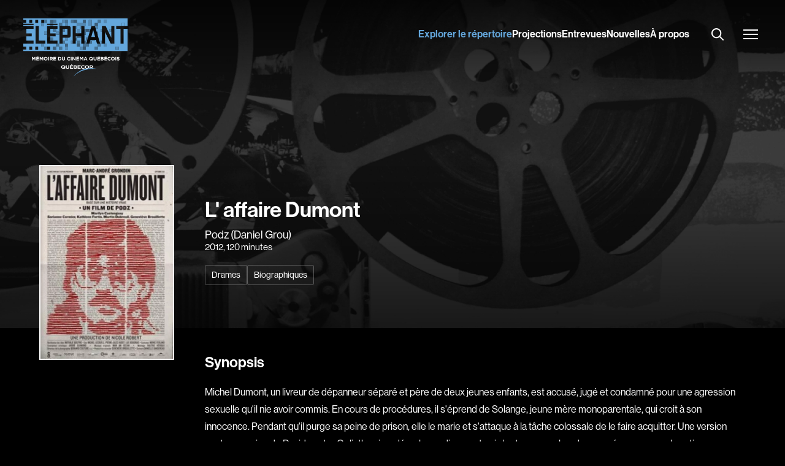

--- FILE ---
content_type: text/html; charset=utf-8
request_url: https://www.elephantcinema.quebec/films/affaire-dumont_84651/
body_size: 46270
content:
<!DOCTYPE html>
<html lang="fr-CA">
	<head>
		<meta http-equiv="X-UA-Compatible" content="IE=edge"/>
		<meta charset="utf-8"/>
		<meta
			name="viewport"
			content="width=device-width, initial-scale=1.0, maximum-scale=5.0,
				user-scalable=yes, viewport-fit=cover"/>
		<meta name="referrer" content="origin-when-cross-origin"/>

        <link rel="apple-touch-icon" sizes="180x180" href="/apple-touch-icon.png">
        <link rel="icon" type="image/png" sizes="32x32" href="/favicon-32x32.png">
        <link rel="icon" type="image/png" sizes="16x16" href="/favicon-16x16.png">
        <link rel="manifest" href="/site.webmanifest">
        <link rel="mask-icon" href="/safari-pinned-tab.svg" color="#64a7dc">
        <meta name="msapplication-TileColor" content="#ffffff">
        <meta name="theme-color" content="#ffffff">

        <meta name="google-site-verification" content="P4-nrZkgJvbnjNJkFrvkekouDcyc9HgC8YePI1KT2pQ" />

        <!-- Start cookieyes banner --> <script id="cookieyes" type="text/javascript" src="https://cdn-cookieyes.com/client_data/17daaf3a59700ae57fdbdf50/script.js"></script> <!-- End cookieyes banner -->

        <link rel="stylesheet" href="https://use.typekit.net/bve5xya.css">

		<link href="/dist/main.css?v=1756227154" rel="stylesheet">
	<title>Affaire Dumont | Éléphant Films</title>
<script>window.dataLayer = window.dataLayer || [];
function gtag(){dataLayer.push(arguments)};
gtag('js', new Date());
gtag('config', 'G-F2QR2PRPEE', {'send_page_view': true,'anonymize_ip': false,'link_attribution': false,'allow_display_features': false});
</script><meta name="generator" content="SEOmatic">
<meta name="keywords" content="Michel Dumont, un livreur de dépanneur séparé et père de deuxjeunes enfants, est accusé, jugé et condamné pour une agressionsexuelle qu&#039;il nie avoir commis. En cours de procédures, ils&#039;éprend de Solange, jeune mère monoparentale, qui croit à soninnocence. Pendant qu&#039;il purge sa peine de prison, elle le marieet s&#039;attaque à la tâche colossale de le faire acquitter. Uneversion contemporaine de David contre Goliath qui se déroule surdix ans et qui n&#039;est pas sans lourdes conséquences sur la notiond&#039;innocence. (dossier de presse)">
<meta name="description" content="Michel Dumont, un livreur de dépanneur séparé et père de deuxjeunes enfants, est accusé, jugé et condamné pour une agressionsexuelle qu&#039;il nie avoir…">
<meta name="referrer" content="no-referrer-when-downgrade">
<meta name="robots" content="all">
<meta content="fr_CA" property="og:locale">
<meta content="Éléphant Films" property="og:site_name">
<meta content="website" property="og:type">
<meta content="https://www.elephantcinema.quebec/films/affaire-dumont_84651/" property="og:url">
<meta content="Affaire Dumont" property="og:title">
<meta content="Michel Dumont, un livreur de dépanneur séparé et père de deuxjeunes enfants, est accusé, jugé et condamné pour une agressionsexuelle qu&#039;il nie avoir…" property="og:description">
<meta content="https://drxfuyh6yvuy.cloudfront.net/32619292.jpg" property="og:image">
<meta content="350" property="og:image:width">
<meta content="263" property="og:image:height">
<meta name="twitter:card" content="summary_large_image">
<meta name="twitter:creator" content="@">
<meta name="twitter:title" content="Affaire Dumont">
<meta name="twitter:description" content="Michel Dumont, un livreur de dépanneur séparé et père de deuxjeunes enfants, est accusé, jugé et condamné pour une agressionsexuelle qu&#039;il nie avoir…">
<meta name="twitter:image" content="https://drxfuyh6yvuy.cloudfront.net/32619292.jpg">
<meta name="twitter:image:width" content="350">
<meta name="twitter:image:height" content="263">
<link href="https://www.elephantcinema.quebec/films/affaire-dumont_84651/" rel="canonical">
<link href="https://www.elephantcinema.quebec/" rel="home">
<link type="text/plain" href="https://www.elephantcinema.quebec/humans.txt" rel="author">
                              <script>!function(a){var e="https://s.go-mpulse.net/boomerang/",t="addEventListener";if("False"=="True")a.BOOMR_config=a.BOOMR_config||{},a.BOOMR_config.PageParams=a.BOOMR_config.PageParams||{},a.BOOMR_config.PageParams.pci=!0,e="https://s2.go-mpulse.net/boomerang/";if(window.BOOMR_API_key="42JDQ-4Q9KU-RR9PB-8A6AB-QW9L7",function(){function n(e){a.BOOMR_onload=e&&e.timeStamp||(new Date).getTime()}if(!a.BOOMR||!a.BOOMR.version&&!a.BOOMR.snippetExecuted){a.BOOMR=a.BOOMR||{},a.BOOMR.snippetExecuted=!0;var i,_,o,r=document.createElement("iframe");if(a[t])a[t]("load",n,!1);else if(a.attachEvent)a.attachEvent("onload",n);r.src="javascript:void(0)",r.title="",r.role="presentation",(r.frameElement||r).style.cssText="width:0;height:0;border:0;display:none;",o=document.getElementsByTagName("script")[0],o.parentNode.insertBefore(r,o);try{_=r.contentWindow.document}catch(O){i=document.domain,r.src="javascript:var d=document.open();d.domain='"+i+"';void(0);",_=r.contentWindow.document}_.open()._l=function(){var a=this.createElement("script");if(i)this.domain=i;a.id="boomr-if-as",a.src=e+"42JDQ-4Q9KU-RR9PB-8A6AB-QW9L7",BOOMR_lstart=(new Date).getTime(),this.body.appendChild(a)},_.write("<bo"+'dy onload="document._l();">'),_.close()}}(),"".length>0)if(a&&"performance"in a&&a.performance&&"function"==typeof a.performance.setResourceTimingBufferSize)a.performance.setResourceTimingBufferSize();!function(){if(BOOMR=a.BOOMR||{},BOOMR.plugins=BOOMR.plugins||{},!BOOMR.plugins.AK){var e=""=="true"?1:0,t="",n="cj3xheixf5eak2kieccq-f-917bc153c-clientnsv4-s.akamaihd.net",i="false"=="true"?2:1,_={"ak.v":"39","ak.cp":"1217830","ak.ai":parseInt("736762",10),"ak.ol":"0","ak.cr":10,"ak.ipv":4,"ak.proto":"h2","ak.rid":"31d79a04","ak.r":48796,"ak.a2":e,"ak.m":"f","ak.n":"essl","ak.bpcip":"18.119.115.0","ak.cport":58360,"ak.gh":"23.62.38.205","ak.quicv":"","ak.tlsv":"tls1.3","ak.0rtt":"","ak.0rtt.ed":"","ak.csrc":"-","ak.acc":"","ak.t":"1766334597","ak.ak":"hOBiQwZUYzCg5VSAfCLimQ==+3ntPgGvqoBH+APhN6kxeLCABPbcm52nmTzUjU/GwQhMcQvfWkZVl2A1lD45iQ4c2IxtbfvCib/kjer+jrTzev72aUdxWRlIKKX0ygpwuNiJ+Nk8JJ2auyVorDIwE85jJiN9hibXHiTBKL7jQUOaKVNlT5rTsCQV5pAX1dibRUb/GRWtwah8P3yZom+vmTVL6dAad+AFCBGFHmVXkG+4yySc/RxIb1NT3/4KKE18GQGSlzVWWtseUIB4S6mS0eTHgC9VFEebwSu6Ur8AgxuGyWduvgQTlGIWDQ+G0OdzpKMsugtR3sQq5SClCleezzffqvO0a0QruSwFfC3q+118rNk/pWW9vPjRHiA1RA/7L6C6LQzHq9/QhFccWqpHYYKKcz0kQ3dpzTQ3xx/vi93KyTGYMNyWOg77N38XqIhlo8s=","ak.pv":"11","ak.dpoabenc":"","ak.tf":i};if(""!==t)_["ak.ruds"]=t;var o={i:!1,av:function(e){var t="http.initiator";if(e&&(!e[t]||"spa_hard"===e[t]))_["ak.feo"]=void 0!==a.aFeoApplied?1:0,BOOMR.addVar(_)},rv:function(){var a=["ak.bpcip","ak.cport","ak.cr","ak.csrc","ak.gh","ak.ipv","ak.m","ak.n","ak.ol","ak.proto","ak.quicv","ak.tlsv","ak.0rtt","ak.0rtt.ed","ak.r","ak.acc","ak.t","ak.tf"];BOOMR.removeVar(a)}};BOOMR.plugins.AK={akVars:_,akDNSPreFetchDomain:n,init:function(){if(!o.i){var a=BOOMR.subscribe;a("before_beacon",o.av,null,null),a("onbeacon",o.rv,null,null),o.i=!0}return this},is_complete:function(){return!0}}}}()}(window);</script></head>

	<body><script async src="https://www.googletagmanager.com/gtag/js?id=G-F2QR2PRPEE"></script>

		<div>
			
						
	<nav id="main-nav" class="main-nav site-max-width">
    <a href="https://www.elephantcinema.quebec/" class="logo">
        <svg role="img" aria-label="Éléphant Films - Mémoire du Cinéma Québécois" width="170" height="95" viewBox="0 0 170 95" fill="none" xmlns="http://www.w3.org/2000/svg">
            <path d="M76.0696 76.5843H80.9918V77.6551H77.4954V78.7614H80.5718V79.8263H77.4954V80.9741H81.0332V82.0449H76.0696V76.5902V76.5843Z" fill="white"/>
            <path d="M78.6313 74.9455L79.8264 75.3833L78.8147 76.1879H77.6907L78.6313 74.9455Z" fill="white"/>
            <path d="M105.757 79.3294V79.3116C105.757 78.3828 104.94 77.6078 103.793 77.6078C102.645 77.6078 101.846 78.371 101.846 79.2998V79.3176C101.846 80.2464 102.663 81.0214 103.81 81.0214C104.958 81.0214 105.757 80.2582 105.757 79.3294ZM100.355 79.3294V79.3116C100.355 77.7675 101.811 76.5015 103.81 76.5015C105.81 76.5015 107.248 77.7498 107.248 79.2939V79.3116C107.248 80.8558 105.792 82.1218 103.787 82.1218C101.781 82.1218 100.349 80.8735 100.349 79.3294H100.355Z" fill="white"/>
            <path d="M111.022 79.2347C111.714 79.2347 112.116 78.9271 112.116 78.4656V78.4479C112.116 77.9391 111.69 77.6729 110.992 77.6729H109.572V79.2288H111.016M108.153 76.5961H111.117C111.939 76.5961 112.578 76.7914 113.01 77.1463C113.371 77.448 113.566 77.874 113.566 78.3887V78.4065C113.566 79.2821 112.998 79.8323 112.176 80.0926L113.761 82.0331H112.093L110.702 80.2937H109.578V82.0331H108.153V76.602V76.5961Z" fill="white"/>
            <path d="M65.9825 80.8735L64.9235 80.1221L65.8346 79.2702L66.8995 80.0748C67.0178 79.85 67.077 79.6015 67.077 79.3294V79.3116C67.077 78.3828 66.2605 77.6078 65.1128 77.6078C63.9651 77.6078 63.1664 78.371 63.1664 79.2998V79.3176C63.1664 80.2464 63.9828 81.0214 65.1306 81.0214C65.4441 81.0214 65.734 80.9682 65.9825 80.8735ZM67.0415 81.6544C66.4972 81.9502 65.8346 82.1218 65.1128 82.1218C63.1132 82.1218 61.6755 80.8735 61.6755 79.3294V79.3116C61.6755 77.7675 63.1309 76.5015 65.1365 76.5015C67.142 76.5015 68.5737 77.7498 68.5737 79.2939V79.3116C68.5737 79.8796 68.3726 80.4239 67.9999 80.8735L68.6684 81.3468L67.7573 82.1928L67.0415 81.6603V81.6544Z" fill="white"/>
            <path d="M69.3665 79.7021V76.6021H70.7922V79.6725C70.7922 80.5599 71.3188 81.0155 72.1944 81.0155C73.07 81.0155 73.5965 80.5718 73.5965 79.7139V76.6021H75.0223V79.6666C75.0223 81.3113 73.916 82.1159 72.1766 82.1159C70.4373 82.1159 69.3665 81.2995 69.3665 79.7021Z" fill="white"/>
            <path d="M85.2098 80.98C85.8428 80.98 86.2215 80.7907 86.2215 80.3884V80.3706C86.2215 80.0097 85.8961 79.7849 85.1625 79.7849H83.5119V80.98H85.2098ZM84.8312 78.791C85.4642 78.791 85.8606 78.6195 85.8606 78.2172V78.1994C85.8606 77.8444 85.5293 77.6433 84.9258 77.6433H83.5178V78.791H84.8371H84.8312ZM82.1275 76.5961H85.1388C85.8783 76.5961 86.464 76.7677 86.8367 77.0753C87.1325 77.3238 87.2804 77.6255 87.2804 77.9983V78.016C87.2804 78.6254 86.89 78.9685 86.4285 79.1874C87.1799 79.43 87.6413 79.7908 87.6413 80.5244V80.5422C87.6413 81.5361 86.677 82.0331 85.2098 82.0331H82.1216V76.602L82.1275 76.5961Z" fill="white"/>
            <path d="M88.5112 76.5961H93.4098V77.661H89.9311V78.7614H92.9897V79.8263H89.9311V80.9622H93.4571V82.0271H88.5112V76.5961Z" fill="white"/>
            <path d="M94.0663 79.3294V79.3116C94.0663 77.7675 95.4566 76.5015 97.4503 76.5015C98.6749 76.5015 99.4085 76.8446 100.006 77.3357L99.095 78.2112C98.5921 77.8326 98.0833 77.6019 97.4326 77.6019C96.3381 77.6019 95.5512 78.3651 95.5512 79.2939V79.3116C95.5512 80.2405 96.3203 81.0155 97.4326 81.0155C98.1721 81.0155 98.6276 80.767 99.1364 80.3825L100.047 81.1516C99.379 81.7491 98.6394 82.1218 97.3852 82.1218C95.4743 82.1218 94.0544 80.8853 94.0544 79.3294" fill="white"/>
            <path d="M82.3052 94.5694C82.3052 94.5694 94.2262 75.9809 121.334 82.672C121.334 82.672 97.4919 78.4124 82.3052 94.5694Z" fill="#64A7DC"/>
            <path d="M14.0862 62.7879H15.4588L16.9792 65.2372L18.4997 62.7879H19.8722V68.5739H18.6062V64.7935L16.9792 67.2664H16.9437L15.3286 64.8171V68.568H14.0803V62.782L14.0862 62.7879Z" fill="white"/>
            <path d="M21.1797 62.7879H25.5458V63.9179H22.4457V65.0893H25.1731V66.2192H22.4457V67.4321H25.5872V68.562H21.1797V62.7761V62.7879ZM23.8656 61.0367L24.9483 61.51L23.8242 62.3383H22.8658L23.8656 61.0426V61.0367Z" fill="white"/>
            <path d="M26.6697 62.7879H28.0423L29.5627 65.2372L31.0832 62.7879H32.4557V68.5739H31.1897V64.7935L29.5627 67.2664H29.5272L27.9121 64.8171V68.568H26.6638V62.782L26.6697 62.7879Z" fill="white"/>
            <path d="M33.4675 65.6986V65.6809C33.4675 64.0362 34.7632 62.6873 36.5498 62.6873C38.3365 62.6873 39.6203 64.0184 39.6203 65.6631V65.6809C39.6203 67.3256 38.3247 68.6744 36.538 68.6744C34.7513 68.6744 33.4675 67.3433 33.4675 65.6986ZM38.2892 65.6986V65.6809C38.2892 64.687 37.5615 63.8646 36.538 63.8646C35.5145 63.8646 34.7987 64.6751 34.7987 65.669V65.6868C34.7987 66.6807 35.5263 67.509 36.5498 67.509C37.5733 67.509 38.2833 66.6985 38.2833 65.7045L38.2892 65.6986Z" fill="white"/>
            <path d="M40.6555 62.7879H41.9275V68.5739H40.6555V62.7879Z" fill="white"/>
            <path d="M43.2469 62.7879H45.8914C46.625 62.7879 47.1989 62.9949 47.5775 63.3736C47.897 63.693 48.0744 64.1486 48.0744 64.6988V64.7165C48.0744 65.6513 47.5716 66.237 46.8321 66.5091L48.246 68.5739H46.7551L45.5128 66.7221H44.5129V68.5739H43.241V62.7879H43.2469ZM45.8086 65.598C46.4298 65.598 46.7847 65.2667 46.7847 64.7816V64.7639C46.7847 64.2196 46.4061 63.9356 45.7849 63.9356H44.5189V65.598H45.8086Z" fill="white"/>
            <path d="M49.1216 62.7879H53.4877V63.9179H50.3876V65.0893H53.115V66.2192H50.3876V67.432H53.5291V68.562H49.1216V62.776V62.7879Z" fill="white"/>
            <path d="M56.8066 62.7879H59.0607C60.8829 62.7879 62.1371 64.0362 62.1371 65.6631V65.6809C62.1371 67.3078 60.8829 68.5739 59.0607 68.5739H56.8066V62.7879ZM58.0845 63.9356V67.4261H59.0666C60.1078 67.4261 60.8119 66.7221 60.8119 65.6986V65.6809C60.8119 64.6574 60.1078 63.9356 59.0666 63.9356H58.0845Z" fill="white"/>
            <path d="M63.0362 66.095V62.7879H64.3082V66.0595C64.3082 67.0002 64.7814 67.4912 65.5565 67.4912C66.3315 67.4912 66.8048 67.0179 66.8048 66.1009V62.7879H68.0767V66.0536C68.0767 67.8048 67.0947 68.6685 65.5387 68.6685C63.9828 68.6685 63.0303 67.7988 63.0303 66.095H63.0362Z" fill="white"/>
            <path d="M71.2656 65.6986V65.6809C71.2656 64.0362 72.508 62.6873 74.2829 62.6873C75.3773 62.6873 76.0281 63.0482 76.5665 63.5807L75.756 64.5154C75.3063 64.1131 74.8567 63.8646 74.2769 63.8646C73.3008 63.8646 72.5968 64.6751 72.5968 65.669V65.6868C72.5968 66.6807 73.283 67.509 74.2769 67.509C74.9395 67.509 75.3418 67.2427 75.7974 66.8286L76.6079 67.645C76.0104 68.284 75.3537 68.6804 74.2355 68.6804C72.5317 68.6804 71.2656 67.367 71.2656 65.7045V65.6986Z" fill="white"/>
            <path d="M77.4421 62.7879H78.7141V68.5739H77.4421V62.7879Z" fill="white"/>
            <path d="M80.0333 62.7879H81.2046L83.9142 66.3494V62.7879H85.1685V68.5739H84.0858L81.2816 64.894V68.5739H80.0273V62.7879H80.0333Z" fill="white"/>
            <path d="M86.4819 62.7879H90.848V63.9179H87.748V65.0893H90.4753V66.2192H87.748V67.4321H90.8895V68.562H86.4819V62.7761V62.7879ZM89.1679 61.0367L90.2505 61.51L89.1264 62.3383H88.168L89.1679 61.0426V61.0367Z" fill="white"/>
            <path d="M91.9661 62.7879H93.3387L94.8591 65.2372L96.3796 62.7879H97.7521V68.5739H96.486V64.7935L94.8591 67.2664H94.8236L93.2085 64.8171V68.568H91.9602V62.782L91.9661 62.7879Z" fill="white"/>
            <path d="M100.941 62.7465H102.112L104.591 68.5739H103.26L102.734 67.2782H100.284L99.7578 68.5739H98.4622L100.941 62.7465ZM102.284 66.1542L101.515 64.2788L100.746 66.1542H102.284Z" fill="white"/>
            <path d="M112.803 68.7513L112.164 68.1834C111.673 68.4969 111.087 68.6803 110.442 68.6803C108.656 68.6803 107.372 67.3492 107.372 65.7045V65.6868C107.372 64.0421 108.667 62.6932 110.454 62.6932C112.241 62.6932 113.519 64.0244 113.519 65.669V65.6868C113.519 66.2961 113.329 66.87 113.004 67.3492L113.602 67.8521L112.791 68.7513H112.803ZM111.223 67.3433L110.283 66.5387L111.093 65.6276L112.046 66.4855C112.146 66.2547 112.205 65.9826 112.205 65.6927V65.675C112.205 64.681 111.478 63.8587 110.454 63.8587C109.431 63.8587 108.721 64.6692 108.721 65.6631V65.6809C108.721 66.6748 109.448 67.503 110.472 67.503C110.75 67.503 111.01 67.4557 111.235 67.3433H111.223Z" fill="white"/>
            <path d="M114.489 66.095V62.7879H115.761V66.0595C115.761 67.0002 116.234 67.4912 117.009 67.4912C117.784 67.4912 118.257 67.0179 118.257 66.1009V62.7879H119.529V66.0536C119.529 67.8048 118.547 68.6685 116.991 68.6685C115.435 68.6685 114.489 67.7988 114.489 66.095Z" fill="white"/>
            <path d="M120.766 62.7879H125.132V63.9179H122.032V65.0893H124.759V66.2192H122.032V67.4321H125.173V68.562H120.766V62.7761V62.7879ZM123.452 61.0367L124.534 61.51L123.41 62.3383H122.452L123.452 61.0426V61.0367Z" fill="white"/>
            <path d="M126.25 62.7879H128.936C129.599 62.7879 130.119 62.9713 130.451 63.3026C130.717 63.5688 130.847 63.8883 130.847 64.2847V64.3024C130.847 64.9532 130.498 65.32 130.084 65.5507C130.752 65.8051 131.167 66.1956 131.167 66.9706V66.9883C131.167 68.0473 130.309 68.5739 129.001 68.5739H126.25V62.7879ZM129.587 64.4976C129.587 64.119 129.291 63.9001 128.753 63.9001H127.499V65.1247H128.67C129.232 65.1247 129.587 64.9413 129.587 64.5154V64.4976ZM128.966 66.1837H127.493V67.4557H129.007C129.569 67.4557 129.906 67.2546 129.906 66.8286V66.8108C129.906 66.4204 129.617 66.1837 128.966 66.1837Z" fill="white"/>
            <path d="M132.155 62.7879H136.521V63.9179H133.421V65.0893H136.148V66.2192H133.421V67.4321H136.562V68.562H132.155V62.7761V62.7879ZM134.84 61.0367L135.923 61.51L134.799 62.3383H133.841L134.84 61.0426V61.0367Z" fill="white"/>
            <path d="M137.26 65.6986V65.6809C137.26 64.0362 138.502 62.6873 140.277 62.6873C141.372 62.6873 142.022 63.0482 142.561 63.5807L141.75 64.5154C141.301 64.1131 140.851 63.8646 140.271 63.8646C139.295 63.8646 138.591 64.6751 138.591 65.669V65.6868C138.591 66.6807 139.277 67.509 140.271 67.509C140.934 67.509 141.336 67.2427 141.792 66.8286L142.602 67.645C142.005 68.284 141.348 68.6804 140.23 68.6804C138.526 68.6804 137.26 67.367 137.26 65.7045V65.6986Z" fill="white"/>
            <path d="M142.987 65.6986V65.6809C142.987 64.0362 144.283 62.6873 146.069 62.6873C147.856 62.6873 149.134 64.0184 149.134 65.6631V65.6809C149.134 67.3256 147.838 68.6744 146.051 68.6744C144.265 68.6744 142.981 67.3433 142.981 65.6986H142.987ZM147.809 65.6986V65.6809C147.809 64.687 147.081 63.8646 146.057 63.8646C145.034 63.8646 144.324 64.6751 144.324 65.669V65.6868C144.324 66.6807 145.052 67.509 146.075 67.509C147.099 67.509 147.809 66.6985 147.809 65.7045V65.6986Z" fill="white"/>
            <path d="M150.175 62.7879H151.447V68.5739H150.175V62.7879Z" fill="white"/>
            <path d="M152.346 67.7338L153.098 66.8345C153.618 67.2664 154.163 67.5385 154.825 67.5385C155.346 67.5385 155.659 67.3315 155.659 66.9942V66.9765C155.659 66.657 155.458 66.4914 154.494 66.2429C153.328 65.9471 152.577 65.6217 152.577 64.474V64.4562C152.577 63.4091 153.423 62.711 154.6 62.711C155.446 62.711 156.162 62.9772 156.748 63.4446L156.085 64.403C155.571 64.048 155.068 63.835 154.583 63.835C154.097 63.835 153.837 64.0598 153.837 64.3379V64.3557C153.837 64.7343 154.086 64.8585 155.085 65.1188C156.257 65.4265 156.919 65.8465 156.919 66.8523V66.87C156.919 68.0177 156.044 68.6626 154.796 68.6626C153.92 68.6626 153.033 68.355 152.34 67.7397L152.346 67.7338Z" fill="white"/>
            <path opacity="0.65" d="M38.8571 46.063H34V50.9201H38.8571V46.063Z" fill="#64A7DC"/>
            <path opacity="0.5" d="M53.4284 46.063H48.5713V50.9201H53.4284V46.063Z" fill="#64A7DC"/>
            <path opacity="0.65" d="M63.1428 46.063H58.2856V50.9201H63.1428V46.063Z" fill="#64A7DC"/>
            <path opacity="0.8" d="M72.8571 46.063H68V50.9201H72.8571V46.063Z" fill="#64A7DC"/>
            <path opacity="0.8" d="M97.1428 46.063H92.2856V50.9201H97.1428V46.063Z" fill="#64A7DC"/>
            <path opacity="0.5" d="M102 46.063H97.1428V50.9201H102V46.063Z" fill="#64A7DC"/>
            <path opacity="0.8" d="M155.423 46.063H150.565V50.9201H155.423V46.063Z" fill="#64A7DC"/>
            <path opacity="0.8" d="M34 41.2177H29.1428V46.0748H34V41.2177Z" fill="#64A7DC"/>
            <path opacity="0.65" d="M58.2856 41.2177H53.4285V46.0748H58.2856V41.2177Z" fill="#64A7DC"/>
            <path opacity="0.5" d="M72.8571 41.2177H68V46.0748H72.8571V41.2177Z" fill="#64A7DC"/>
            <path opacity="0.5" d="M92.2856 41.2177H87.4285V46.0748H92.2856V41.2177Z" fill="#64A7DC"/>
            <path opacity="0.8" d="M135.994 41.2177H131.137V46.0748H135.994V41.2177Z" fill="#64A7DC"/>
            <path opacity="0.65" d="M92.2856 36.3665H87.4285V41.2236H92.2856V36.3665Z" fill="#64A7DC"/>
            <path opacity="0.8" d="M72.8571 31.5211H68V36.3783H72.8571V31.5211Z" fill="#64A7DC"/>
            <path opacity="0.8" d="M38.8571 21.8246H34V26.6818H38.8571V21.8246Z" fill="#64A7DC"/>
            <path opacity="0.8" d="M58.2856 21.8246H53.4285V26.6818H58.2856V21.8246Z" fill="#64A7DC"/>
            <path opacity="0.65" d="M53.4284 16.9734H48.5713V21.8305H53.4284V16.9734Z" fill="#64A7DC"/>
            <path opacity="0.5" d="M106.857 16.9734H102V21.8305H106.857V16.9734Z" fill="#64A7DC"/>
            <path opacity="0.8" d="M34 7.27686H29.1428V12.134H34V7.27686Z" fill="#64A7DC"/>
            <path opacity="0.65" d="M63.1428 7.27686H58.2856V12.134H63.1428V7.27686Z" fill="#64A7DC"/>
            <path opacity="0.8" d="M72.8571 7.27686H68V12.134H72.8571V7.27686Z" fill="#64A7DC"/>
            <path opacity="0.5" d="M121.428 7.27686H116.571V12.134H121.428V7.27686Z" fill="#64A7DC"/>
            <path d="M165.137 7.27686H160.28V12.134H165.137V7.27686Z" fill="#64A7DC"/>
            <path opacity="0.65" d="M38.8571 2.43155H34V7.28869H38.8571V2.43155Z" fill="#64A7DC"/>
            <path opacity="0.5" d="M48.5715 2.43155H43.7144V7.28869H48.5715V2.43155Z" fill="#64A7DC"/>
            <path opacity="0.65" d="M53.4284 2.43155H48.5713V7.28869H53.4284V2.43155Z" fill="#64A7DC"/>
            <path opacity="0.8" d="M68 2.43155H63.1428V7.28869H68V2.43155Z" fill="#64A7DC"/>
            <path opacity="0.65" d="M72.8571 2.43155H68V7.28869H72.8571V2.43155Z" fill="#64A7DC"/>
            <path opacity="0.65" d="M82.5715 2.43155H77.7144V7.28869H82.5715V2.43155Z" fill="#64A7DC"/>
            <path opacity="0.5" d="M87.4284 2.43155H82.5713V7.28869H87.4284V2.43155Z" fill="#64A7DC"/>
            <path opacity="0.5" d="M102 2.43155H97.1428V7.28869H102V2.43155Z" fill="#64A7DC"/>
            <path opacity="0.8" d="M106.857 2.43155V7.27686V7.28869V12.134H111.714V7.28869V7.27686V2.43155H106.857Z" fill="#64A7DC"/>
            <path opacity="0.65" d="M126.286 2.43155H121.428V7.28869H126.286V2.43155Z" fill="#64A7DC"/>
            <path opacity="0.8" d="M135.994 2.43155H131.137V7.28869H135.994V2.43155Z" fill="#64A7DC"/>
            <path opacity="0.65" d="M68.0001 36.3665H64.2019V41.2236H68.0001V36.3665Z" fill="#64A7DC"/>
            <path opacity="0.65" d="M99.6987 16.9734V21.8246V21.8305V26.6818H102V21.8305V21.8246V16.9734H99.6987Z" fill="#64A7DC"/>
            <path opacity="0.8" d="M97.143 7.27686H92.2859H87.4287V12.134H92.2859V16.9852H94.5695V12.134H97.143H102V7.27686H97.143Z" fill="#64A7DC"/>
            <path opacity="0.8" d="M87.4287 16.9734V21.8246V21.8305V24.3745H92.2859V21.8305V21.8246V16.9734H87.4287Z" fill="#64A7DC"/>
            <path opacity="0.65" d="M92.2859 29.1665H87.4287V31.533H92.2859H94.5695V29.1665H92.2859Z" fill="#64A7DC"/>
            <path opacity="0.65" d="M87.4285 31.5211H85.5649V36.3783H87.4285V31.5211Z" fill="#64A7DC"/>
            <path opacity="0.8" d="M80.4358 36.3665H77.7144V41.2236H80.4358V36.3665Z" fill="#64A7DC"/>
            <path opacity="0.8" d="M85.5651 12.134V16.9852H87.4287V12.1281H82.5715V12.134H85.5651Z" fill="#64A7DC"/>
            <path d="M169.994 12.1281H165.137V12.1399H169.994V12.1281Z" fill="#64A7DC"/>
            <g opacity="0.8">
            <path opacity="0.8" d="M48.5715 7.27686H43.7144V8.82097H48.5715V7.27686Z" fill="#64A7DC"/>
            <path opacity="0.8" d="M48.5715 10.7378H43.7144V12.1399H48.5715V10.7378Z" fill="#64A7DC"/>
            </g>
            <path d="M165.137 12.1281H160.28V12.1399H165.137V12.1281Z" fill="#64A7DC"/>
            <path d="M160.28 12.1281H155.423V12.1399H160.28V12.1281Z" fill="#64A7DC"/>
            <path opacity="0.8" d="M143.383 16.9734H140.851V21.8305H143.383V16.9734Z" fill="#64A7DC"/>
            <path opacity="0.8" d="M128.244 16.9734H126.286V21.8305H128.244V16.9734Z" fill="#64A7DC"/>
            <path opacity="0.65" d="M102 36.3783H104L105.449 31.5211H102V36.3665H99.6986V41.2177H97.1428V46.0748H102H106.857V41.2177H102V36.3783Z" fill="#64A7DC"/>
            <path opacity="0.65" d="M128.244 36.3665H126.286V41.2177H121.429V46.063H116.572V50.9261H121.429V46.0748H126.286V41.2295H128.244V36.3665Z" fill="#64A7DC"/>
            <path opacity="0.65" d="M116.571 36.3783V35.0117H111.714V36.3665H109.182L107.774 41.2295H111.714V36.3783H116.571Z" fill="#64A7DC"/>
            <path d="M106.893 26.6699H106.857V26.7942L106.893 26.6699Z" fill="#64A7DC"/>
            <path opacity="0.65" d="M121.056 26.6818H121.429V21.8246H119.606L121.056 26.6818Z" fill="#64A7DC"/>
            <path opacity="0.65" d="M109.774 16.9734H106.857V21.8364H108.33L109.774 16.9734Z" fill="#64A7DC"/>
            <path opacity="0.8" d="M116.725 12.134L118.169 16.9852H121.429V12.1281H116.572V12.134H116.725Z" fill="#64A7DC"/>
            <path opacity="0.65" d="M68.0001 16.9911H64.2019V21.8305H68.0001V16.9911Z" fill="#64A7DC"/>
            <path opacity="0.65" d="M48.5715 31.5211H43.9924V36.3665H48.5715V31.5211Z" fill="#64A7DC"/>
            <path d="M165.143 0H0V2.43745H4.85714V7.27684H0V8.7677H16.7308V10.7319H0V12.134H16.7486V16.9734H9.71429V17.003H4.92814V24.4159H13.7609V29.2079H4.92814V36.3605H16.7486V41.2118H0V46.0689H4.85714V50.8728H0V53.2984H170V17.003H163.587V41.2177H158.458V17.003H151.518V12.134H160.286V7.28276H165.143V12.134H170V0H165.143ZM14.5714 7.27684H9.71429V2.43745H14.5714V7.27684ZM14.5714 50.8787H9.71429V46.0748H14.5714V50.8787ZM29.1429 7.28867V2.43745H38.8571V7.27684H34V12.1281H29.1429V7.28867ZM19.4286 2.43745H24.2857V7.27684H19.4286V2.43745ZM24.2857 50.8787H19.4286V46.0748H24.2857V50.8787ZM34 41.2177V46.0689H29.1429V41.2177H20.0084V12.134H25.1376V36.3605H35.9878V41.2118H34V41.2177ZM43.7143 50.8787H34V46.0748H43.7143V50.8787ZM53.4286 50.8787H48.5714V46.0748H53.4286V50.8787ZM58.2857 46.063H53.4286V41.2118H38.8571V26.664H34V21.8246H38.8571V12.1281H43.7143V10.7259H38.7743V8.81503H43.7143V2.43745H53.4286V7.27684H48.5714V8.82095H55.7418V10.7319H48.5714V12.134H55.8128V16.9734H53.4286V21.8246H48.5714V17.0089H43.9923V24.4218H52.8251V29.2139H43.9923V31.533H48.5655V36.3665H55.8069V41.2295H58.2798V46.0689L58.2857 46.063ZM58.2857 26.6699H53.4286V21.8305H58.2857V26.6699ZM58.2857 7.28867H63.1429V12.1281H58.2857V7.28867ZM63.1429 50.8787H58.2857V46.0748H63.1429V50.8787ZM72.8571 46.063V50.8787H68V41.2295H72.8571V46.0689V46.063ZM77.1582 16.9734V28.5039C77.1582 30.1427 75.9572 31.4501 74.1883 31.5211H72.8512V36.3724H67.9941V31.5389H64.1959V36.3842H67.9882V41.2236H64.1959V41.2532H59.0666V12.134H63.1369H67.9941V7.27684H63.1369V2.43745H72.8512V12.134H74.064C75.9039 12.1458 77.1523 13.4414 77.1523 15.163V16.9734H77.1582ZM106.857 7.28867V2.43745H111.714V12.1222H106.857V7.28276V7.28867ZM77.7143 2.43745H87.4286V7.27684H77.7143V2.43745ZM92.2857 41.2177V46.0689H87.4286V36.3842H92.2857V41.2236V41.2177ZM121.429 50.8787H116.571V46.0748H121.429V50.8787ZM126.286 46.063H121.429V41.2118H120.168L118.76 36.3605L118.37 35.0057H116.571V36.3605H111.714V35.0057H109.579L109.182 36.3724H111.714V41.2118H106.857V46.063H102V50.8787H92.2857V46.0748H97.1429V41.2177H94.5693V31.5211H87.4286V29.1724H85.565V31.533H87.4227V36.3724H85.565V41.2236H77.7143V36.3842H80.4357V12.134H87.4286V16.9734H85.5709V24.3745H87.4345V16.9852H92.2916V24.3745H94.5753V16.9734H92.2916V12.1222H87.4345V7.28276H97.1488V2.43745H102.006V12.1222H97.1488V12.134H99.7045V16.9852H109.78L111.223 12.134H111.72H116.577V7.28276H121.434V16.9675H118.175L119.618 21.8246H121.434V26.664H121.062L121.434 27.9182L122.505 31.5211L123.949 36.3724L125.392 41.2236H126.292V46.063H126.286ZM126.286 7.27684H121.429V2.43745H126.286V7.27684ZM131.143 2.43745H136V7.27684H131.143V2.43745ZM126.286 41.2177V36.3783H128.244V21.8246H126.286V16.9852H128.244V12.134H134.13L136 16.0209L136.456 16.9734L138.786 21.8246L140.857 26.1315L141.117 26.6699L143.389 31.3969V21.8246H140.863V16.9852H143.389V12.134H148.436V41.2118H142.614L140.857 37.6266L140.236 36.3605L137.864 31.5093L136 27.7052L135.491 26.664L133.296 22.1796V41.2177H136.006V46.0571H131.149V41.2058H126.292L126.286 41.2177ZM150.571 50.8787V46.0748H155.429V50.8787H150.571Z" fill="#64A7DC"/>
            <path d="M106.857 21.8246H102V26.6699H99.6987V31.5212V31.533V36.3783H102V41.2295H102.556L104.006 36.3665H102V31.533H105.443L106.857 26.7823V26.6818H106.887L108.336 21.8246H106.857Z" fill="#64A7DC"/>
            <path d="M116.571 28.4507L116.086 26.6699L114.773 21.8246L113.992 18.9494L113.199 21.8305L111.862 26.6818L111.714 27.232L110.88 30.261H111.714H116.571H117.062L116.571 28.4507Z" fill="#64A7DC"/>
            <path d="M71.2302 16.9911H68V21.8187H64.2078V26.6759H71.6088C71.9165 26.5694 72.0348 26.3091 72.0348 25.9304V17.8253C72.0348 17.281 71.8218 16.9852 71.2361 16.9852L71.2302 16.9911Z" fill="#64A7DC"/>
        </svg>
    </a>

    <div class="links">
                                <a href="https://www.elephantcinema.quebec/louer/" class="link is-active" aria-label="Explorer le répertoire">Explorer le répertoire</a>
        <a href="https://www.elephantcinema.quebec/projections/" class="link " aria-label="Projections">Projections</a>
        <a href="https://www.elephantcinema.quebec/entrevues/" class="link " aria-label="Entrevues">Entrevues</a>
        <a href="https://www.elephantcinema.quebec/nouvelles/" class="link " aria-label="Nouvelles">Nouvelles</a>
        <a href="https://www.elephantcinema.quebec/a-propos/" class="link " aria-label="À propos">À propos</a>
    </div>

    <div class="btns">
        <button class="search-btn" data-open-search>
           <svg width="20" height="20" viewBox="0 0 20 20" fill="none" xmlns="http://www.w3.org/2000/svg" aria-hidden="true" role="none">
<path fill-rule="evenodd" clip-rule="evenodd" d="M14.6063 13.1634L19.7023 18.2604C20.0994 18.6566 20.1002 19.2982 19.6988 19.6988C19.3009 20.0976 18.6496 20.0914 18.2604 19.7023L13.1635 14.6062C9.96239 17.0974 5.33284 16.8721 2.39023 13.9296C-0.796742 10.7426 -0.796742 5.5763 2.39023 2.39023C5.5763 -0.796742 10.7426 -0.796742 13.9296 2.39023C16.8719 5.33261 17.0973 9.96234 14.6063 13.1634ZM12.4869 12.4868C14.877 10.0975 14.877 6.22235 12.4869 3.83218C10.0976 1.4429 6.22243 1.4429 3.83226 3.83218C1.44298 6.22235 1.44298 10.0975 3.83226 12.4868C6.22243 14.877 10.0976 14.877 12.4869 12.4868Z" fill="white"/>
</svg>

        </button>

        <button class="burger-btn" aria-label="Ouvrir le menu latéral" data-open-panelmenu>
            <svg width="24" height="16" viewBox="0 0 24 16" fill="none" xmlns="http://www.w3.org/2000/svg" aria-hidden="true" role="none">
<rect width="24" height="2" fill="white"/>
<rect y="7" width="24" height="2" fill="white"/>
<rect y="14" width="24" height="2" fill="white"/>
</svg>

        </button>
    </div>
</nav>

<aside class="subnav-panel" aria-hidden>
    <div class="subnab-panel-inner">
        <button class="close-panel" aria-label="Fermer le menu latéral" data-close-panelmenu>
            <svg width="20" height="21" viewBox="0 0 20 21" fill="none" xmlns="http://www.w3.org/2000/svg" aria-hidden="true" role="none">
<path d="M18.1821 0.557343L10 8.7394L1.81794 0.557343L0 2.37529L8.18206 10.5573L0 18.7394L1.81794 20.5573L10 12.3753L18.1821 20.5573L20 18.7394L11.8179 10.5573L20 2.37529L18.1821 0.557343Z" fill="black"/>
</svg>

        </button>
        <div class="col-small">
            <h2 class="title title24">Menu</h2>
            <ul class="main-links">
                <li>
                    <a href="https://www.elephantcinema.quebec/louer/" class="link is-active" aria-label="Explorer le répertoire">Explorer le répertoire</a>
                </li>
                <li>
                    <a href="https://www.elephantcinema.quebec/projections/" class="link " aria-label="Projections">Projections</a>
                </li>
                <li>
                    <a href="https://www.elephantcinema.quebec/entrevues/" class="link " aria-label="Entrevues">Entrevues</a>
                </li>
                <li>
                    <a href="https://www.elephantcinema.quebec/nouvelles/" class="link " aria-label="Nouvelles">Nouvelles</a>
                </li>
                <li>
                    <a href="https://www.elephantcinema.quebec/a-propos/" class="link " aria-label="À propos">À propos</a>
                </li>
            </ul>

            <ul class="sub-links">
                <li><a href="https://www.elephantcinema.quebec/dossiers/" class="link link14" aria-label="Dossiers">Dossiers</a></li>
                <li><a href="https://www.elephantcinema.quebec/comment-louer-un-film/" class="link link14" aria-label="Comment louer un film ?">Comment louer un film ?</a></li>
                <li><a href="https://www.elephantcinema.quebec/contact/" class="link link14" aria-label="Contact">Contact</a></li>
                <li><a href="https://www.elephantcinema.quebec/faq/" class="link link14" aria-label="FAQ">FAQ</a></li>
                <li><a href="https://www.elephantcinema.quebec/about-us/" class="link link14" aria-label="About us">About us</a></li>
            </ul>
        </div>
        <div class="col-big">
            <h2 class="title title24">Explorer par </h2>

            <h3 class="subtitle title18">Genres</h3>
            <div class="filter-group filter-group-radio filter-grid-2">
                                    <div class="filter-group-content">
                        <a class="link link14" href="/louer/?categorie%5B0%5D=action&anneeDebut=&anneeFin=&realisateur=&recherche=&ordre=title">Action</a>
                    </div>
                                    <div class="filter-group-content">
                        <a class="link link14" href="/louer/?categorie%5B0%5D=amateurs&anneeDebut=&anneeFin=&realisateur=&recherche=&ordre=title">Amateurs</a>
                    </div>
                                    <div class="filter-group-content">
                        <a class="link link14" href="/louer/?categorie%5B0%5D=animation&anneeDebut=&anneeFin=&realisateur=&recherche=&ordre=title">Animation</a>
                    </div>
                                    <div class="filter-group-content">
                        <a class="link link14" href="/louer/?categorie%5B0%5D=art&anneeDebut=&anneeFin=&realisateur=&recherche=&ordre=title">Art</a>
                    </div>
                                    <div class="filter-group-content">
                        <a class="link link14" href="/louer/?categorie%5B0%5D=aventure&anneeDebut=&anneeFin=&realisateur=&recherche=&ordre=title">Aventure</a>
                    </div>
                                    <div class="filter-group-content">
                        <a class="link link14" href="/louer/?categorie%5B0%5D=biographiques&anneeDebut=&anneeFin=&realisateur=&recherche=&ordre=title">Biographiques</a>
                    </div>
                                    <div class="filter-group-content">
                        <a class="link link14" href="/louer/?categorie%5B0%5D=comedies&anneeDebut=&anneeFin=&realisateur=&recherche=&ordre=title">Comédies</a>
                    </div>
                                    <div class="filter-group-content">
                        <a class="link link14" href="/louer/?categorie%5B0%5D=comedies-musicales&anneeDebut=&anneeFin=&realisateur=&recherche=&ordre=title">Comédies musicales</a>
                    </div>
                                    <div class="filter-group-content">
                        <a class="link link14" href="/louer/?categorie%5B0%5D=documentaires&anneeDebut=&anneeFin=&realisateur=&recherche=&ordre=title">Documentaires</a>
                    </div>
                                    <div class="filter-group-content">
                        <a class="link link14" href="/louer/?categorie%5B0%5D=drames&anneeDebut=&anneeFin=&realisateur=&recherche=&ordre=title">Drames</a>
                    </div>
                                    <div class="filter-group-content">
                        <a class="link link14" href="/louer/?categorie%5B0%5D=erotiques&anneeDebut=&anneeFin=&realisateur=&recherche=&ordre=title">Érotiques</a>
                    </div>
                                    <div class="filter-group-content">
                        <a class="link link14" href="/louer/?categorie%5B0%5D=etudiants&anneeDebut=&anneeFin=&realisateur=&recherche=&ordre=title">Étudiants</a>
                    </div>
                                    <div class="filter-group-content">
                        <a class="link link14" href="/louer/?categorie%5B0%5D=famille&anneeDebut=&anneeFin=&realisateur=&recherche=&ordre=title">Famille</a>
                    </div>
                                    <div class="filter-group-content">
                        <a class="link link14" href="/louer/?categorie%5B0%5D=fantastiques&anneeDebut=&anneeFin=&realisateur=&recherche=&ordre=title">Fantastiques</a>
                    </div>
                                    <div class="filter-group-content">
                        <a class="link link14" href="/louer/?categorie%5B0%5D=fiction&anneeDebut=&anneeFin=&realisateur=&recherche=&ordre=title">Fiction</a>
                    </div>
                                    <div class="filter-group-content">
                        <a class="link link14" href="/louer/?categorie%5B0%5D=guerre&anneeDebut=&anneeFin=&realisateur=&recherche=&ordre=title">Guerre</a>
                    </div>
                                    <div class="filter-group-content">
                        <a class="link link14" href="/louer/?categorie%5B0%5D=historiques&anneeDebut=&anneeFin=&realisateur=&recherche=&ordre=title">Historiques</a>
                    </div>
                                    <div class="filter-group-content">
                        <a class="link link14" href="/louer/?categorie%5B0%5D=horreur&anneeDebut=&anneeFin=&realisateur=&recherche=&ordre=title">Horreur</a>
                    </div>
                                    <div class="filter-group-content">
                        <a class="link link14" href="/louer/?categorie%5B0%5D=independants&anneeDebut=&anneeFin=&realisateur=&recherche=&ordre=title">Indépendants</a>
                    </div>
                                    <div class="filter-group-content">
                        <a class="link link14" href="/louer/?categorie%5B0%5D=jeunesse&anneeDebut=&anneeFin=&realisateur=&recherche=&ordre=title">Jeunesse</a>
                    </div>
                                    <div class="filter-group-content">
                        <a class="link link14" href="/louer/?categorie%5B0%5D=musicaux&anneeDebut=&anneeFin=&realisateur=&recherche=&ordre=title">Musicaux</a>
                    </div>
                                    <div class="filter-group-content">
                        <a class="link link14" href="/louer/?categorie%5B0%5D=policiers&anneeDebut=&anneeFin=&realisateur=&recherche=&ordre=title">Policiers</a>
                    </div>
                                    <div class="filter-group-content">
                        <a class="link link14" href="/louer/?categorie%5B0%5D=romantiques&anneeDebut=&anneeFin=&realisateur=&recherche=&ordre=title">Romantiques</a>
                    </div>
                                    <div class="filter-group-content">
                        <a class="link link14" href="/louer/?categorie%5B0%5D=science-fiction&anneeDebut=&anneeFin=&realisateur=&recherche=&ordre=title">Science-fiction</a>
                    </div>
                                    <div class="filter-group-content">
                        <a class="link link14" href="/louer/?categorie%5B0%5D=sports&anneeDebut=&anneeFin=&realisateur=&recherche=&ordre=title">Sports</a>
                    </div>
                                    <div class="filter-group-content">
                        <a class="link link14" href="/louer/?categorie%5B0%5D=thrillers&anneeDebut=&anneeFin=&realisateur=&recherche=&ordre=title">Thrillers</a>
                    </div>
                                    <div class="filter-group-content">
                        <a class="link link14" href="/louer/?categorie%5B0%5D=western&anneeDebut=&anneeFin=&realisateur=&recherche=&ordre=title">Western</a>
                    </div>
                            </div>

            <h3 class="subtitle title18">Décennies</h3>
            <div class="filter-group filter-group-radio filter-grid-2">
                                
                                                            <div class="filter-group-content">
                            <a class="link link14" href="/louer/?categorie=&anneeDebut=1920&anneeFin=1920&realisateur=&recherche=&ordre=title&filmRestaure=null" aria-label="Décennie 1920">1920</a>
                        </div>
                    
                    
                                                        
                    
                                                        
                    
                                                        
                    
                                                        
                    
                                                        
                    
                                                        
                    
                                                        
                    
                                                        
                    
                                                        
                    
                                                                                                                            <div class="filter-group-content">
                            <a class="link link14" href="/louer/?categorie=&anneeDebut=1930&anneeFin=1930&realisateur=&recherche=&ordre=title&filmRestaure=null" aria-label="Décennie 1930">1930</a>
                        </div>
                    
                    
                                                        
                    
                                                        
                    
                                                        
                    
                                                        
                    
                                                        
                    
                                                        
                    
                                                        
                    
                                                        
                    
                                                        
                    
                                                                                                                            <div class="filter-group-content">
                            <a class="link link14" href="/louer/?categorie=&anneeDebut=1940&anneeFin=1940&realisateur=&recherche=&ordre=title&filmRestaure=null" aria-label="Décennie 1940">1940</a>
                        </div>
                    
                    
                                                        
                    
                                                        
                    
                                                        
                    
                                                        
                    
                                                        
                    
                                                        
                    
                                                        
                    
                                                        
                    
                                                        
                    
                                                                                                                            <div class="filter-group-content">
                            <a class="link link14" href="/louer/?categorie=&anneeDebut=1950&anneeFin=1950&realisateur=&recherche=&ordre=title&filmRestaure=null" aria-label="Décennie 1950">1950</a>
                        </div>
                    
                    
                                                        
                    
                                                        
                    
                                                        
                    
                                                        
                    
                                                        
                    
                                                        
                    
                                                        
                    
                                                        
                    
                                                        
                    
                                                                                                                            <div class="filter-group-content">
                            <a class="link link14" href="/louer/?categorie=&anneeDebut=1960&anneeFin=1960&realisateur=&recherche=&ordre=title&filmRestaure=null" aria-label="Décennie 1960">1960</a>
                        </div>
                    
                    
                                                        
                    
                                                        
                    
                                                        
                    
                                                        
                    
                                                        
                    
                                                        
                    
                                                        
                    
                                                        
                    
                                                        
                    
                                                                                                                            <div class="filter-group-content">
                            <a class="link link14" href="/louer/?categorie=&anneeDebut=1970&anneeFin=1970&realisateur=&recherche=&ordre=title&filmRestaure=null" aria-label="Décennie 1970">1970</a>
                        </div>
                    
                    
                                                        
                    
                                                        
                    
                                                        
                    
                                                        
                    
                                                        
                    
                                                        
                    
                                                        
                    
                                                        
                    
                                                        
                    
                                                                                                                            <div class="filter-group-content">
                            <a class="link link14" href="/louer/?categorie=&anneeDebut=1980&anneeFin=1980&realisateur=&recherche=&ordre=title&filmRestaure=null" aria-label="Décennie 1980">1980</a>
                        </div>
                    
                    
                                                        
                    
                                                        
                    
                                                        
                    
                                                        
                    
                                                        
                    
                                                        
                    
                                                        
                    
                                                        
                    
                                                        
                    
                                                                                                                            <div class="filter-group-content">
                            <a class="link link14" href="/louer/?categorie=&anneeDebut=1990&anneeFin=1990&realisateur=&recherche=&ordre=title&filmRestaure=null" aria-label="Décennie 1990">1990</a>
                        </div>
                    
                    
                                                        
                    
                                                        
                    
                                                        
                    
                                                        
                    
                                                        
                    
                                                        
                    
                                                        
                    
                                                        
                    
                                                        
                    
                                                                                                                            <div class="filter-group-content">
                            <a class="link link14" href="/louer/?categorie=&anneeDebut=2000&anneeFin=2000&realisateur=&recherche=&ordre=title&filmRestaure=null" aria-label="Décennie 2000">2000</a>
                        </div>
                    
                    
                                                        
                    
                                                        
                    
                                                        
                    
                                                        
                    
                                                        
                    
                                                        
                    
                                                        
                    
                                                        
                    
                                                        
                    
                                                                                                                            <div class="filter-group-content">
                            <a class="link link14" href="/louer/?categorie=&anneeDebut=2010&anneeFin=2010&realisateur=&recherche=&ordre=title&filmRestaure=null" aria-label="Décennie 2010">2010</a>
                        </div>
                    
                    
                                                        
                    
                                                        
                    
                                                        
                    
                                                        
                    
                                                        
                    
                                                        
                    
                                                        
                    
                                                        
                    
                                                        
                    
                                                                                                                            <div class="filter-group-content">
                            <a class="link link14" href="/louer/?categorie=&anneeDebut=2020&anneeFin=2020&realisateur=&recherche=&ordre=title&filmRestaure=null" aria-label="Décennie 2020">2020</a>
                        </div>
                    
                    
                                                        
                    
                                                        
                    
                                                        
                    
                                                        
                    
                                                        
                    
                                                                </div>

            <h3 class="subtitle title18">Réalisateur</h3>
            <div class="filter-group filter-group-radio filter-grid-2">
                                    <div class="filter-group-content">
                        <a class="link link14" href="/louer/?categorie=&anneeDebut=&anneeFin=&realisateur%5B0%5D=podz-daniel-grou_1023141&recherche=&ordre=title">(Daniel Grou) Podz</a>
                    </div>
                                    <div class="filter-group-content">
                        <a class="link link14" href="/louer/?categorie=&anneeDebut=&anneeFin=&realisateur%5B0%5D=moussa-sene-absa_55865&recherche=&ordre=title">Absa Moussa Sene</a>
                    </div>
                                    <div class="filter-group-content">
                        <a class="link link14" href="/louer/?categorie=&anneeDebut=&anneeFin=&realisateur%5B0%5D=camil-adam_47388&recherche=&ordre=title">Adam Camil</a>
                    </div>
                                    <div class="filter-group-content">
                        <a class="link link14" href="/louer/?categorie=&anneeDebut=&anneeFin=&realisateur%5B0%5D=mark-adam_95936&recherche=&ordre=title">Adam Mark</a>
                    </div>
                                    <div class="filter-group-content">
                        <a class="link link14" href="/louer/?categorie=&anneeDebut=&anneeFin=&realisateur%5B0%5D=_0-58&recherche=&ordre=title">Adams Dominique</a>
                    </div>
                                    <div class="filter-group-content">
                        <a class="link link14" href="/louer/?categorie=&anneeDebut=&anneeFin=&realisateur%5B0%5D=carlo-alacchi_11671&recherche=&ordre=title">Alacchi Carlo</a>
                    </div>
                                    <div class="filter-group-content">
                        <a class="link link14" href="/louer/?categorie=&anneeDebut=&anneeFin=&realisateur%5B0%5D=albernhe-tremblay-edouard-1047031&recherche=&ordre=title">Albernhe Tremblay Édouard</a>
                    </div>
                                    <div class="filter-group-content">
                        <a class="link link14" href="/louer/?categorie=&anneeDebut=&anneeFin=&realisateur%5B0%5D=albert-genevieve-1046576&recherche=&ordre=title">Albert Geneviève</a>
                    </div>
                                    <div class="filter-group-content">
                        <a class="link link14" href="/louer/?categorie=&anneeDebut=&anneeFin=&realisateur%5B0%5D=babek-aliassa&recherche=&ordre=title">Aliassa Babek</a>
                    </div>
                                    <div class="filter-group-content">
                        <a class="link link14" href="/louer/?categorie=&anneeDebut=&anneeFin=&realisateur%5B0%5D=_0-74&recherche=&ordre=title">Alkhalidey Adib</a>
                    </div>
                                    <div class="filter-group-content">
                        <a class="link link14" href="/louer/?categorie=&anneeDebut=&anneeFin=&realisateur%5B0%5D=allard-gabriel-1046882&recherche=&ordre=title">Allard Gabriel</a>
                    </div>
                                    <div class="filter-group-content">
                        <a class="link link14" href="/louer/?categorie=&anneeDebut=&anneeFin=&realisateur%5B0%5D=genevieve-allard_107079&recherche=&ordre=title">Allard Geneviève</a>
                    </div>
                                    <div class="filter-group-content">
                        <a class="link link14" href="/louer/?categorie=&anneeDebut=&anneeFin=&realisateur%5B0%5D=jeremy-peter-allen_29184&recherche=&ordre=title">Allen Jeremy Peter</a>
                    </div>
                                    <div class="filter-group-content">
                        <a class="link link14" href="/louer/?categorie=&anneeDebut=&anneeFin=&realisateur%5B0%5D=jennifer-alleyn_17431&recherche=&ordre=title">Alleyn Jennifer</a>
                    </div>
                                    <div class="filter-group-content">
                        <a class="link link14" href="/louer/?categorie=&anneeDebut=&anneeFin=&realisateur%5B0%5D=paul-almond_44156&recherche=&ordre=title">Almond Paul</a>
                    </div>
                                    <div class="filter-group-content">
                        <a class="link link14" href="/louer/?categorie=&anneeDebut=&anneeFin=&realisateur%5B0%5D=michael-anderson_26186&recherche=&ordre=title">Anderson Michael</a>
                    </div>
                                    <div class="filter-group-content">
                        <a class="link link14" href="/louer/?categorie=&anneeDebut=&anneeFin=&realisateur%5B0%5D=lauraine-andre-g._97275&recherche=&ordre=title">André G. Lauraine</a>
                    </div>
                                    <div class="filter-group-content">
                        <a class="link link14" href="/louer/?categorie=&anneeDebut=&anneeFin=&realisateur%5B0%5D=richard-angers_9289&recherche=&ordre=title">Angers Richard</a>
                    </div>
                                    <div class="filter-group-content">
                        <a class="link link14" href="/louer/?categorie=&anneeDebut=&anneeFin=&realisateur%5B0%5D=yves-angrignon_37780&recherche=&ordre=title">Angrignon Yves</a>
                    </div>
                                    <div class="filter-group-content">
                        <a class="link link14" href="/louer/?categorie=&anneeDebut=&anneeFin=&realisateur%5B0%5D=jean-jacques-annaud_26559&recherche=&ordre=title">Annaud Jean-Jacques</a>
                    </div>
                                    <div class="filter-group-content">
                        <a class="link link14" href="/louer/?categorie=&anneeDebut=&anneeFin=&realisateur%5B0%5D=joseph-antaki_1026481&recherche=&ordre=title">Antaki Joseph</a>
                    </div>
                                    <div class="filter-group-content">
                        <a class="link link14" href="/louer/?categorie=&anneeDebut=&anneeFin=&realisateur%5B0%5D=pierre-anthian_93883&recherche=&ordre=title">Anthian Pierre</a>
                    </div>
                                    <div class="filter-group-content">
                        <a class="link link14" href="/louer/?categorie=&anneeDebut=&anneeFin=&realisateur%5B0%5D=juan-andres-arango_1044106&recherche=&ordre=title">Arango Juan Andrés</a>
                    </div>
                                    <div class="filter-group-content">
                        <a class="link link14" href="/louer/?categorie=&anneeDebut=&anneeFin=&realisateur%5B0%5D=paul-arcand_97562&recherche=&ordre=title">Arcand Paul</a>
                    </div>
                                    <div class="filter-group-content">
                        <a class="link link14" href="/louer/?categorie=&anneeDebut=&anneeFin=&realisateur%5B0%5D=denys-arcand_15334&recherche=&ordre=title">Arcand Denys</a>
                    </div>
                                    <div class="filter-group-content">
                        <a class="link link14" href="/louer/?categorie=&anneeDebut=&anneeFin=&realisateur%5B0%5D=louise-archambault_73057&recherche=&ordre=title">Archambault Louise</a>
                    </div>
                                    <div class="filter-group-content">
                        <a class="link link14" href="/louer/?categorie=&anneeDebut=&anneeFin=&realisateur%5B0%5D=sylvain-archambault_90625&recherche=&ordre=title">Archambault Sylvain</a>
                    </div>
                                    <div class="filter-group-content">
                        <a class="link link14" href="/louer/?categorie=&anneeDebut=&anneeFin=&realisateur%5B0%5D=mychel-arsenault_57559&recherche=&ordre=title">Arsenault Mychel</a>
                    </div>
                                    <div class="filter-group-content">
                        <a class="link link14" href="/louer/?categorie=&anneeDebut=&anneeFin=&realisateur%5B0%5D=jean-arsin_77225&recherche=&ordre=title">Arsin Jean</a>
                    </div>
                                    <div class="filter-group-content">
                        <a class="link link14" href="/louer/?categorie=&anneeDebut=&anneeFin=&realisateur%5B0%5D=ann-arson_13621&recherche=&ordre=title">Arson Ann</a>
                    </div>
                                    <div class="filter-group-content">
                        <a class="link link14" href="/louer/?categorie=&anneeDebut=&anneeFin=&realisateur%5B0%5D=olivier-asselin_30444&recherche=&ordre=title">Asselin Olivier</a>
                    </div>
                                    <div class="filter-group-content">
                        <a class="link link14" href="/louer/?categorie=&anneeDebut=&anneeFin=&realisateur%5B0%5D=jean-francois-asselin_1044800&recherche=&ordre=title">Asselin Jean-François</a>
                    </div>
                                    <div class="filter-group-content">
                        <a class="link link14" href="/louer/?categorie=&anneeDebut=&anneeFin=&realisateur%5B0%5D=richard-attenborough_10734&recherche=&ordre=title">Attenborough Richard</a>
                    </div>
                                    <div class="filter-group-content">
                        <a class="link link14" href="/louer/?categorie=&anneeDebut=&anneeFin=&realisateur%5B0%5D=robin-aubert_31538&recherche=&ordre=title">Aubert Robin</a>
                    </div>
                                    <div class="filter-group-content">
                        <a class="link link14" href="/louer/?categorie=&anneeDebut=&anneeFin=&realisateur%5B0%5D=david-aubin_96464&recherche=&ordre=title">Aubin David</a>
                    </div>
                                    <div class="filter-group-content">
                        <a class="link link14" href="/louer/?categorie=&anneeDebut=&anneeFin=&realisateur%5B0%5D=francois-aubry_1144&recherche=&ordre=title">Aubry François</a>
                    </div>
                                    <div class="filter-group-content">
                        <a class="link link14" href="/louer/?categorie=&anneeDebut=&anneeFin=&realisateur%5B0%5D=michel-audy_36458&recherche=&ordre=title">Audy Michel</a>
                    </div>
                                    <div class="filter-group-content">
                        <a class="link link14" href="/louer/?categorie=&anneeDebut=&anneeFin=&realisateur%5B0%5D=aurteneche-alberic-1046421&recherche=&ordre=title">Aurtenèche Albéric</a>
                    </div>
                                    <div class="filter-group-content">
                        <a class="link link14" href="/louer/?categorie=&anneeDebut=&anneeFin=&realisateur%5B0%5D=ayotte-zachary&recherche=&ordre=title">Ayotte Zachary</a>
                    </div>
                                    <div class="filter-group-content">
                        <a class="link link14" href="/louer/?categorie=&anneeDebut=&anneeFin=&realisateur%5B0%5D=mario-azzopardi_18868&recherche=&ordre=title">Azzopardi Mario</a>
                    </div>
                                    <div class="filter-group-content">
                        <a class="link link14" href="/louer/?categorie=&anneeDebut=&anneeFin=&realisateur%5B0%5D=paule-baillargeon_43253&recherche=&ordre=title">Baillargeon Paule</a>
                    </div>
                                    <div class="filter-group-content">
                        <a class="link link14" href="/louer/?categorie=&anneeDebut=&anneeFin=&realisateur%5B0%5D=gian-vittorio-baldi_13935&recherche=&ordre=title">Baldi Gian Vittorio</a>
                    </div>
                                    <div class="filter-group-content">
                        <a class="link link14" href="/louer/?categorie=&anneeDebut=&anneeFin=&realisateur%5B0%5D=ara-ball_1044872&recherche=&ordre=title">Ball Ara</a>
                    </div>
                                    <div class="filter-group-content">
                        <a class="link link14" href="/louer/?categorie=&anneeDebut=&anneeFin=&realisateur%5B0%5D=charles-barabe_100391&recherche=&ordre=title">Barabé Charles</a>
                    </div>
                                    <div class="filter-group-content">
                        <a class="link link14" href="/louer/?categorie=&anneeDebut=&anneeFin=&realisateur%5B0%5D=marie-ange-barbancourt_1021481&recherche=&ordre=title">Barbancourt Marie Ange</a>
                    </div>
                                    <div class="filter-group-content">
                        <a class="link link14" href="/louer/?categorie=&anneeDebut=&anneeFin=&realisateur%5B0%5D=paul-barbeau_99779&recherche=&ordre=title">Barbeau Paul</a>
                    </div>
                                    <div class="filter-group-content">
                        <a class="link link14" href="/louer/?categorie=&anneeDebut=&anneeFin=&realisateur%5B0%5D=manon-barbeau_5485&recherche=&ordre=title">Barbeau Manon</a>
                    </div>
                                    <div class="filter-group-content">
                        <a class="link link14" href="/louer/?categorie=&anneeDebut=&anneeFin=&realisateur%5B0%5D=anais-barbeau-lavalette_73310&recherche=&ordre=title">Barbeau-Lavalette Anaïs</a>
                    </div>
                                    <div class="filter-group-content">
                        <a class="link link14" href="/louer/?categorie=&anneeDebut=&anneeFin=&realisateur%5B0%5D=nancy-baric_92169&recherche=&ordre=title">Baric Nancy</a>
                    </div>
                                    <div class="filter-group-content">
                        <a class="link link14" href="/louer/?categorie=&anneeDebut=&anneeFin=&realisateur%5B0%5D=rudy-barichello_44306&recherche=&ordre=title">Barichello Rudy</a>
                    </div>
                                    <div class="filter-group-content">
                        <a class="link link14" href="/louer/?categorie=&anneeDebut=&anneeFin=&realisateur%5B0%5D=celine-baril_9256&recherche=&ordre=title">Baril Céline</a>
                    </div>
                                    <div class="filter-group-content">
                        <a class="link link14" href="/louer/?categorie=&anneeDebut=&anneeFin=&realisateur%5B0%5D=france-barilliet_107350&recherche=&ordre=title">Barilliet France</a>
                    </div>
                                    <div class="filter-group-content">
                        <a class="link link14" href="/louer/?categorie=&anneeDebut=&anneeFin=&realisateur%5B0%5D=jeff-barnaby_1036936&recherche=&ordre=title">Barnaby Jeff</a>
                    </div>
                                    <div class="filter-group-content">
                        <a class="link link14" href="/louer/?categorie=&anneeDebut=&anneeFin=&realisateur%5B0%5D=fabrice-barrilliet_1024201&recherche=&ordre=title">Barrilliet Fabrice</a>
                    </div>
                                    <div class="filter-group-content">
                        <a class="link link14" href="/louer/?categorie=&anneeDebut=&anneeFin=&realisateur%5B0%5D=jay-baruchel_1021966&recherche=&ordre=title">Baruchel Jay</a>
                    </div>
                                    <div class="filter-group-content">
                        <a class="link link14" href="/louer/?categorie=&anneeDebut=&anneeFin=&realisateur%5B0%5D=paolo-barzman_28736&recherche=&ordre=title">Barzman Paolo</a>
                    </div>
                                    <div class="filter-group-content">
                        <a class="link link14" href="/louer/?categorie=&anneeDebut=&anneeFin=&realisateur%5B0%5D=pierre-bastien_28589&recherche=&ordre=title">Bastien Pierre</a>
                    </div>
                                    <div class="filter-group-content">
                        <a class="link link14" href="/louer/?categorie=&anneeDebut=&anneeFin=&realisateur%5B0%5D=jephte-bastien_1026421&recherche=&ordre=title">Bastien Jephté</a>
                    </div>
                                    <div class="filter-group-content">
                        <a class="link link14" href="/louer/?categorie=&anneeDebut=&anneeFin=&realisateur%5B0%5D=philippe-baylaucq_51578&recherche=&ordre=title">Baylaucq Philippe</a>
                    </div>
                                    <div class="filter-group-content">
                        <a class="link link14" href="/louer/?categorie=&anneeDebut=&anneeFin=&realisateur%5B0%5D=jean-beaudin_27234&recherche=&ordre=title">Beaudin Jean</a>
                    </div>
                                    <div class="filter-group-content">
                        <a class="link link14" href="/louer/?categorie=&anneeDebut=&anneeFin=&realisateur%5B0%5D=stephan-beaudoin_1041916&recherche=&ordre=title">Beaudoin Stéphan</a>
                    </div>
                                    <div class="filter-group-content">
                        <a class="link link14" href="/louer/?categorie=&anneeDebut=&anneeFin=&realisateur%5B0%5D=diane-beaudry_31476&recherche=&ordre=title">Beaudry Diane</a>
                    </div>
                                    <div class="filter-group-content">
                        <a class="link link14" href="/louer/?categorie=&anneeDebut=&anneeFin=&realisateur%5B0%5D=jean-beaudry_3736&recherche=&ordre=title">Beaudry Jean</a>
                    </div>
                                    <div class="filter-group-content">
                        <a class="link link14" href="/louer/?categorie=&anneeDebut=&anneeFin=&realisateur%5B0%5D=renee-beaulieu_79486&recherche=&ordre=title">Beaulieu Renée</a>
                    </div>
                                    <div class="filter-group-content">
                        <a class="link link14" href="/louer/?categorie=&anneeDebut=&anneeFin=&realisateur%5B0%5D=jonathan-beaulieu-cyr_1045388&recherche=&ordre=title">Beaulieu-Cyr Jonathan</a>
                    </div>
                                    <div class="filter-group-content">
                        <a class="link link14" href="/louer/?categorie=&anneeDebut=&anneeFin=&realisateur%5B0%5D=sophie-bedard-marcotte_1045728&recherche=&ordre=title">Bédard Marcotte Sophie</a>
                    </div>
                                    <div class="filter-group-content">
                        <a class="link link14" href="/louer/?categorie=&anneeDebut=&anneeFin=&realisateur%5B0%5D=louis-belanger_27827&recherche=&ordre=title">Bélanger Louis</a>
                    </div>
                                    <div class="filter-group-content">
                        <a class="link link14" href="/louer/?categorie=&anneeDebut=&anneeFin=&realisateur%5B0%5D=fernand-belanger_37258&recherche=&ordre=title">Bélanger Fernand</a>
                    </div>
                                    <div class="filter-group-content">
                        <a class="link link14" href="/louer/?categorie=&anneeDebut=&anneeFin=&realisateur%5B0%5D=hassan-benjelloun_102742&recherche=&ordre=title">Benjelloun Hassan</a>
                    </div>
                                    <div class="filter-group-content">
                        <a class="link link14" href="/louer/?categorie=&anneeDebut=&anneeFin=&realisateur%5B0%5D=jacques-w.-benoit_56493&recherche=&ordre=title">Benoit Jacques W.</a>
                    </div>
                                    <div class="filter-group-content">
                        <a class="link link14" href="/louer/?categorie=&anneeDebut=&anneeFin=&realisateur%5B0%5D=denyse-benoit_6829&recherche=&ordre=title">Benoit Denyse</a>
                    </div>
                                    <div class="filter-group-content">
                        <a class="link link14" href="/louer/?categorie=&anneeDebut=&anneeFin=&realisateur%5B0%5D=bachir-bensaddek_1041901&recherche=&ordre=title">Bensaddek Bachir</a>
                    </div>
                                    <div class="filter-group-content">
                        <a class="link link14" href="/louer/?categorie=&anneeDebut=&anneeFin=&realisateur%5B0%5D=bernard-bergeron_53880&recherche=&ordre=title">Bergeron Bernard</a>
                    </div>
                                    <div class="filter-group-content">
                        <a class="link link14" href="/louer/?categorie=&anneeDebut=&anneeFin=&realisateur%5B0%5D=henry-bernadet_1020306&recherche=&ordre=title">Bernadet Henry</a>
                    </div>
                                    <div class="filter-group-content">
                        <a class="link link14" href="/louer/?categorie=&anneeDebut=&anneeFin=&realisateur%5B0%5D=fulvio-bernasconi_1044281&recherche=&ordre=title">Bernasconi Fulvio</a>
                    </div>
                                    <div class="filter-group-content">
                        <a class="link link14" href="/louer/?categorie=&anneeDebut=&anneeFin=&realisateur%5B0%5D=jean-paul-bernier_8110&recherche=&ordre=title">Bernier Jean-Paul</a>
                    </div>
                                    <div class="filter-group-content">
                        <a class="link link14" href="/louer/?categorie=&anneeDebut=&anneeFin=&realisateur%5B0%5D=david-bernier_1017787&recherche=&ordre=title">Bernier David</a>
                    </div>
                                    <div class="filter-group-content">
                        <a class="link link14" href="/louer/?categorie=&anneeDebut=&anneeFin=&realisateur%5B0%5D=tom-berry_53670&recherche=&ordre=title">Berry Tom</a>
                    </div>
                                    <div class="filter-group-content">
                        <a class="link link14" href="/louer/?categorie=&anneeDebut=&anneeFin=&realisateur%5B0%5D=attila-bertalan_37529&recherche=&ordre=title">Bertalan Attila</a>
                    </div>
                                    <div class="filter-group-content">
                        <a class="link link14" href="/louer/?categorie=&anneeDebut=&anneeFin=&realisateur%5B0%5D=claude-berube_22189&recherche=&ordre=title">Bérubé Claude</a>
                    </div>
                                    <div class="filter-group-content">
                        <a class="link link14" href="/louer/?categorie=&anneeDebut=&anneeFin=&realisateur%5B0%5D=jean-yves-bigras_1732&recherche=&ordre=title">Bigras Jean-Yves</a>
                    </div>
                                    <div class="filter-group-content">
                        <a class="link link14" href="/louer/?categorie=&anneeDebut=&anneeFin=&realisateur%5B0%5D=dan-bigras_8655&recherche=&ordre=title">Bigras Dan</a>
                    </div>
                                    <div class="filter-group-content">
                        <a class="link link14" href="/louer/?categorie=&anneeDebut=&anneeFin=&realisateur%5B0%5D=charles-biname_48011&recherche=&ordre=title">Binamé Charles</a>
                    </div>
                                    <div class="filter-group-content">
                        <a class="link link14" href="/louer/?categorie=&anneeDebut=&anneeFin=&realisateur%5B0%5D=thierry-binisti_1034521&recherche=&ordre=title">Binisti Thierry</a>
                    </div>
                                    <div class="filter-group-content">
                        <a class="link link14" href="/louer/?categorie=&anneeDebut=&anneeFin=&realisateur%5B0%5D=vincent-biron_1031136&recherche=&ordre=title">Biron Vincent</a>
                    </div>
                                    <div class="filter-group-content">
                        <a class="link link14" href="/louer/?categorie=&anneeDebut=&anneeFin=&realisateur%5B0%5D=marc-bisaillon_83913&recherche=&ordre=title">Bisaillon Marc</a>
                    </div>
                                    <div class="filter-group-content">
                        <a class="link link14" href="/louer/?categorie=&anneeDebut=&anneeFin=&realisateur%5B0%5D=roshell-bissett_70143&recherche=&ordre=title">Bissett Roshell</a>
                    </div>
                                    <div class="filter-group-content">
                        <a class="link link14" href="/louer/?categorie=&anneeDebut=&anneeFin=&realisateur%5B0%5D=jean-bissonnette_13583&recherche=&ordre=title">Bissonnette Jean</a>
                    </div>
                                    <div class="filter-group-content">
                        <a class="link link14" href="/louer/?categorie=&anneeDebut=&anneeFin=&realisateur%5B0%5D=annick-blanc_1045189&recherche=&ordre=title">Blanc Annick</a>
                    </div>
                                    <div class="filter-group-content">
                        <a class="link link14" href="/louer/?categorie=&anneeDebut=&anneeFin=&realisateur%5B0%5D=andre-blanchard_55849&recherche=&ordre=title">Blanchard André</a>
                    </div>
                                    <div class="filter-group-content">
                        <a class="link link14" href="/louer/?categorie=&anneeDebut=&anneeFin=&realisateur%5B0%5D=jeffrey-blatt_87862&recherche=&ordre=title">Blatt Jeffrey</a>
                    </div>
                                    <div class="filter-group-content">
                        <a class="link link14" href="/louer/?categorie=&anneeDebut=&anneeFin=&realisateur%5B0%5D=francois-blouin_71054&recherche=&ordre=title">Blouin François</a>
                    </div>
                                    <div class="filter-group-content">
                        <a class="link link14" href="/louer/?categorie=&anneeDebut=&anneeFin=&realisateur%5B0%5D=sofia-bohdanowicz&recherche=&ordre=title">Bohdanowicz Sofia</a>
                    </div>
                                    <div class="filter-group-content">
                        <a class="link link14" href="/louer/?categorie=&anneeDebut=&anneeFin=&realisateur%5B0%5D=richard-bohringer_26444&recherche=&ordre=title">Bohringer Richard</a>
                    </div>
                                    <div class="filter-group-content">
                        <a class="link link14" href="/louer/?categorie=&anneeDebut=&anneeFin=&realisateur%5B0%5D=roger-boire_16719&recherche=&ordre=title">Boire Roger</a>
                    </div>
                                    <div class="filter-group-content">
                        <a class="link link14" href="/louer/?categorie=&anneeDebut=&anneeFin=&realisateur%5B0%5D=simon-boisvert_80008&recherche=&ordre=title">Boisvert Simon</a>
                    </div>
                                    <div class="filter-group-content">
                        <a class="link link14" href="/louer/?categorie=&anneeDebut=&anneeFin=&realisateur%5B0%5D=patrick-boivin_1037011&recherche=&ordre=title">Boivin Patrick</a>
                    </div>
                                    <div class="filter-group-content">
                        <a class="link link14" href="/louer/?categorie=&anneeDebut=&anneeFin=&realisateur%5B0%5D=nicolas-bolduc_4285&recherche=&ordre=title">Bolduc Nicolas</a>
                    </div>
                                    <div class="filter-group-content">
                        <a class="link link14" href="/louer/?categorie=&anneeDebut=&anneeFin=&realisateur%5B0%5D=mario-bolduc_12487&recherche=&ordre=title">Bolduc Mario</a>
                    </div>
                                    <div class="filter-group-content">
                        <a class="link link14" href="/louer/?categorie=&anneeDebut=&anneeFin=&realisateur%5B0%5D=bertrand-bonello_69677&recherche=&ordre=title">Bonello Bertrand</a>
                    </div>
                                    <div class="filter-group-content">
                        <a class="link link14" href="/louer/?categorie=&anneeDebut=&anneeFin=&realisateur%5B0%5D=manu-bonmariage_43322&recherche=&ordre=title">Bonmariage Manu</a>
                    </div>
                                    <div class="filter-group-content">
                        <a class="link link14" href="/louer/?categorie=&anneeDebut=&anneeFin=&realisateur%5B0%5D=rene-bonniere_6827&recherche=&ordre=title">Bonnière René</a>
                    </div>
                                    <div class="filter-group-content">
                        <a class="link link14" href="/louer/?categorie=&anneeDebut=&anneeFin=&realisateur%5B0%5D=sonia-bonspille-boileau_1040471&recherche=&ordre=title">Bonspille Boileau Sonia</a>
                    </div>
                                    <div class="filter-group-content">
                        <a class="link link14" href="/louer/?categorie=&anneeDebut=&anneeFin=&realisateur%5B0%5D=_0-13&recherche=&ordre=title">Bordeleau Francis</a>
                    </div>
                                    <div class="filter-group-content">
                        <a class="link link14" href="/louer/?categorie=&anneeDebut=&anneeFin=&realisateur%5B0%5D=phillip-borsos_53909&recherche=&ordre=title">Borsos Phillip</a>
                    </div>
                                    <div class="filter-group-content">
                        <a class="link link14" href="/louer/?categorie=&anneeDebut=&anneeFin=&realisateur%5B0%5D=elisabeta-bostan_19806&recherche=&ordre=title">Bostan Elisabeta</a>
                    </div>
                                    <div class="filter-group-content">
                        <a class="link link14" href="/louer/?categorie=&anneeDebut=&anneeFin=&realisateur%5B0%5D=miryam-bouchard_22275&recherche=&ordre=title">Bouchard Miryam</a>
                    </div>
                                    <div class="filter-group-content">
                        <a class="link link14" href="/louer/?categorie=&anneeDebut=&anneeFin=&realisateur%5B0%5D=guy-bouchard_44701&recherche=&ordre=title">Bouchard Guy</a>
                    </div>
                                    <div class="filter-group-content">
                        <a class="link link14" href="/louer/?categorie=&anneeDebut=&anneeFin=&realisateur%5B0%5D=michel-bouchard_46042&recherche=&ordre=title">Bouchard Michel</a>
                    </div>
                                    <div class="filter-group-content">
                        <a class="link link14" href="/louer/?categorie=&anneeDebut=&anneeFin=&realisateur%5B0%5D=jean-carl-boucher_1021231&recherche=&ordre=title">Boucher Jean-Carl</a>
                    </div>
                                    <div class="filter-group-content">
                        <a class="link link14" href="/louer/?categorie=&anneeDebut=&anneeFin=&realisateur%5B0%5D=michel-boujenah_19974&recherche=&ordre=title">Boujenah Michel</a>
                    </div>
                                    <div class="filter-group-content">
                        <a class="link link14" href="/louer/?categorie=&anneeDebut=&anneeFin=&realisateur%5B0%5D=luc-bourdon_1037466&recherche=&ordre=title">Bourdon Luc</a>
                    </div>
                                    <div class="filter-group-content">
                        <a class="link link14" href="/louer/?categorie=&anneeDebut=&anneeFin=&realisateur%5B0%5D=martin-bourgault_41645&recherche=&ordre=title">Bourgault Martin</a>
                    </div>
                                    <div class="filter-group-content">
                        <a class="link link14" href="/louer/?categorie=&anneeDebut=&anneeFin=&realisateur%5B0%5D=richard-boutet_39231&recherche=&ordre=title">Boutet Richard</a>
                    </div>
                                    <div class="filter-group-content">
                        <a class="link link14" href="/louer/?categorie=&anneeDebut=&anneeFin=&realisateur%5B0%5D=francois-bouvier_47927&recherche=&ordre=title">Bouvier François</a>
                    </div>
                                    <div class="filter-group-content">
                        <a class="link link14" href="/louer/?categorie=&anneeDebut=&anneeFin=&realisateur%5B0%5D=john-bradshaw_10657&recherche=&ordre=title">Bradshaw John</a>
                    </div>
                                    <div class="filter-group-content">
                        <a class="link link14" href="/louer/?categorie=&anneeDebut=&anneeFin=&realisateur%5B0%5D=andre-brassard_5694&recherche=&ordre=title">Brassard André</a>
                    </div>
                                    <div class="filter-group-content">
                        <a class="link link14" href="/louer/?categorie=&anneeDebut=&anneeFin=&realisateur%5B0%5D=marie-brassard_45262&recherche=&ordre=title">Brassard Marie</a>
                    </div>
                                    <div class="filter-group-content">
                        <a class="link link14" href="/louer/?categorie=&anneeDebut=&anneeFin=&realisateur%5B0%5D=francois-brault_33360&recherche=&ordre=title">Brault François</a>
                    </div>
                                    <div class="filter-group-content">
                        <a class="link link14" href="/louer/?categorie=&anneeDebut=&anneeFin=&realisateur%5B0%5D=michel-brault_16070&recherche=&ordre=title">Brault Michel</a>
                    </div>
                                    <div class="filter-group-content">
                        <a class="link link14" href="/louer/?categorie=&anneeDebut=&anneeFin=&realisateur%5B0%5D=virginie-brault_109605&recherche=&ordre=title">Brault Virginie</a>
                    </div>
                                    <div class="filter-group-content">
                        <a class="link link14" href="/louer/?categorie=&anneeDebut=&anneeFin=&realisateur%5B0%5D=jason-brennan_1040476&recherche=&ordre=title">Brennan Jason</a>
                    </div>
                                    <div class="filter-group-content">
                        <a class="link link14" href="/louer/?categorie=&anneeDebut=&anneeFin=&realisateur%5B0%5D=manon-briand_39324&recherche=&ordre=title">Briand Manon</a>
                    </div>
                                    <div class="filter-group-content">
                        <a class="link link14" href="/louer/?categorie=&anneeDebut=&anneeFin=&realisateur%5B0%5D=claude-brie_87721&recherche=&ordre=title">Brie Claude</a>
                    </div>
                                    <div class="filter-group-content">
                        <a class="link link14" href="/louer/?categorie=&anneeDebut=&anneeFin=&realisateur%5B0%5D=francois-brisson_1040921&recherche=&ordre=title">Brisson François</a>
                    </div>
                                    <div class="filter-group-content">
                        <a class="link link14" href="/louer/?categorie=&anneeDebut=&anneeFin=&realisateur%5B0%5D=philippe-de-broca_31241&recherche=&ordre=title">Broca Philippe de</a>
                    </div>
                                    <div class="filter-group-content">
                        <a class="link link14" href="/louer/?categorie=&anneeDebut=&anneeFin=&realisateur%5B0%5D=brodeur-desrosiers-sandrine-1046669&recherche=&ordre=title">Brodeur-Desrosiers Sandrine</a>
                    </div>
                                    <div class="filter-group-content">
                        <a class="link link14" href="/louer/?categorie=&anneeDebut=&anneeFin=&realisateur%5B0%5D=dominique-cabrera_28384&recherche=&ordre=title">Cabrera Dominique</a>
                    </div>
                                    <div class="filter-group-content">
                        <a class="link link14" href="/louer/?categorie=&anneeDebut=&anneeFin=&realisateur%5B0%5D=iolande-cadrin-rossignol_32997&recherche=&ordre=title">Cadrin-Rossignol Iolande</a>
                    </div>
                                    <div class="filter-group-content">
                        <a class="link link14" href="/louer/?categorie=&anneeDebut=&anneeFin=&realisateur%5B0%5D=philippe-calderon_90650&recherche=&ordre=title">Calderon Philippe</a>
                    </div>
                                    <div class="filter-group-content">
                        <a class="link link14" href="/louer/?categorie=&anneeDebut=&anneeFin=&realisateur%5B0%5D=graeme-campbell_9104&recherche=&ordre=title">Campbell Graeme</a>
                    </div>
                                    <div class="filter-group-content">
                        <a class="link link14" href="/louer/?categorie=&anneeDebut=&anneeFin=&realisateur%5B0%5D=eric-campeau_107368&recherche=&ordre=title">Campeau Éric</a>
                    </div>
                                    <div class="filter-group-content">
                        <a class="link link14" href="/louer/?categorie=&anneeDebut=&anneeFin=&realisateur%5B0%5D=laurent-cantet_3553&recherche=&ordre=title">Cantet Laurent</a>
                    </div>
                                    <div class="filter-group-content">
                        <a class="link link14" href="/louer/?categorie=&anneeDebut=&anneeFin=&realisateur%5B0%5D=roger-cantin_26986&recherche=&ordre=title">Cantin Roger</a>
                    </div>
                                    <div class="filter-group-content">
                        <a class="link link14" href="/louer/?categorie=&anneeDebut=&anneeFin=&realisateur%5B0%5D=erik-canuel_42803&recherche=&ordre=title">Canuel Érik</a>
                    </div>
                                    <div class="filter-group-content">
                        <a class="link link14" href="/louer/?categorie=&anneeDebut=&anneeFin=&realisateur%5B0%5D=roger-cardinal_18788&recherche=&ordre=title">Cardinal Roger</a>
                    </div>
                                    <div class="filter-group-content">
                        <a class="link link14" href="/louer/?categorie=&anneeDebut=&anneeFin=&realisateur%5B0%5D=gilles-carle_56802&recherche=&ordre=title">Carle Gilles</a>
                    </div>
                                    <div class="filter-group-content">
                        <a class="link link14" href="/louer/?categorie=&anneeDebut=&anneeFin=&realisateur%5B0%5D=don-carmody_46871&recherche=&ordre=title">Carmody Don</a>
                    </div>
                                    <div class="filter-group-content">
                        <a class="link link14" href="/louer/?categorie=&anneeDebut=&anneeFin=&realisateur%5B0%5D=michel-caron_13228&recherche=&ordre=title">Caron Michel</a>
                    </div>
                                    <div class="filter-group-content">
                        <a class="link link14" href="/louer/?categorie=&anneeDebut=&anneeFin=&realisateur%5B0%5D=louise-carre_16091&recherche=&ordre=title">Carré Louise</a>
                    </div>
                                    <div class="filter-group-content">
                        <a class="link link14" href="/louer/?categorie=&anneeDebut=&anneeFin=&realisateur%5B0%5D=louis-georges-carrier_50052&recherche=&ordre=title">Carrier Louis-Georges</a>
                    </div>
                                    <div class="filter-group-content">
                        <a class="link link14" href="/louer/?categorie=&anneeDebut=&anneeFin=&realisateur%5B0%5D=bruno-carriere_14855&recherche=&ordre=title">Carrière Bruno</a>
                    </div>
                                    <div class="filter-group-content">
                        <a class="link link14" href="/louer/?categorie=&anneeDebut=&anneeFin=&realisateur%5B0%5D=marcel-carriere_25440&recherche=&ordre=title">Carrière Marcel</a>
                    </div>
                                    <div class="filter-group-content">
                        <a class="link link14" href="/louer/?categorie=&anneeDebut=&anneeFin=&realisateur%5B0%5D=peter-carter_13905&recherche=&ordre=title">Carter Peter</a>
                    </div>
                                    <div class="filter-group-content">
                        <a class="link link14" href="/louer/?categorie=&anneeDebut=&anneeFin=&realisateur%5B0%5D=carthew-kc-1047182&recherche=&ordre=title">Carthew KC</a>
                    </div>
                                    <div class="filter-group-content">
                        <a class="link link14" href="/louer/?categorie=&anneeDebut=&anneeFin=&realisateur%5B0%5D=nardo-castillo_29414&recherche=&ordre=title">Castillo Nardo</a>
                    </div>
                                    <div class="filter-group-content">
                        <a class="link link14" href="/louer/?categorie=&anneeDebut=&anneeFin=&realisateur%5B0%5D=claude-castravelli_46759&recherche=&ordre=title">Castravelli Claude</a>
                    </div>
                                    <div class="filter-group-content">
                        <a class="link link14" href="/louer/?categorie=&anneeDebut=&anneeFin=&realisateur%5B0%5D=marc-cayer_20598&recherche=&ordre=title">Cayer Marc</a>
                    </div>
                                    <div class="filter-group-content">
                        <a class="link link14" href="/louer/?categorie=&anneeDebut=&anneeFin=&realisateur%5B0%5D=jean-cayrol_34302&recherche=&ordre=title">Cayrol Jean</a>
                    </div>
                                    <div class="filter-group-content">
                        <a class="link link14" href="/louer/?categorie=&anneeDebut=&anneeFin=&realisateur%5B0%5D=mario-chabot_26836&recherche=&ordre=title">Chabot Mario</a>
                    </div>
                                    <div class="filter-group-content">
                        <a class="link link14" href="/louer/?categorie=&anneeDebut=&anneeFin=&realisateur%5B0%5D=jean-chabot_27888&recherche=&ordre=title">Chabot Jean</a>
                    </div>
                                    <div class="filter-group-content">
                        <a class="link link14" href="/louer/?categorie=&anneeDebut=&anneeFin=&realisateur%5B0%5D=chabot-catherine-1045468&recherche=&ordre=title">Chabot Catherine</a>
                    </div>
                                    <div class="filter-group-content">
                        <a class="link link14" href="/louer/?categorie=&anneeDebut=&anneeFin=&realisateur%5B0%5D=claude-chabrol_52715&recherche=&ordre=title">Chabrol Claude</a>
                    </div>
                                    <div class="filter-group-content">
                        <a class="link link14" href="/louer/?categorie=&anneeDebut=&anneeFin=&realisateur%5B0%5D=monique-champagne_21242&recherche=&ordre=title">Champagne Monique</a>
                    </div>
                                    <div class="filter-group-content">
                        <a class="link link14" href="/louer/?categorie=&anneeDebut=&anneeFin=&realisateur%5B0%5D=louis-champagne_84581&recherche=&ordre=title">Champagne Louis</a>
                    </div>
                                    <div class="filter-group-content">
                        <a class="link link14" href="/louer/?categorie=&anneeDebut=&anneeFin=&realisateur%5B0%5D=charbonneau-melanie-1045497&recherche=&ordre=title">Charbonneau Mélanie</a>
                    </div>
                                    <div class="filter-group-content">
                        <a class="link link14" href="/louer/?categorie=&anneeDebut=&anneeFin=&realisateur%5B0%5D=lyne-charlebois_18132&recherche=&ordre=title">Charlebois Lyne</a>
                    </div>
                                    <div class="filter-group-content">
                        <a class="link link14" href="/louer/?categorie=&anneeDebut=&anneeFin=&realisateur%5B0%5D=alexandre-chartrand_90684&recherche=&ordre=title">Chartrand Alexandre</a>
                    </div>
                                    <div class="filter-group-content">
                        <a class="link link14" href="/louer/?categorie=&anneeDebut=&anneeFin=&realisateur%5B0%5D=alain-chartrand_33514&recherche=&ordre=title">Chartrand Alain</a>
                    </div>
                                    <div class="filter-group-content">
                        <a class="link link14" href="/louer/?categorie=&anneeDebut=&anneeFin=&realisateur%5B0%5D=lionel-chetwynd_10076&recherche=&ordre=title">Chetwynd Lionel</a>
                    </div>
                                    <div class="filter-group-content">
                        <a class="link link14" href="/louer/?categorie=&anneeDebut=&anneeFin=&realisateur%5B0%5D=chevigny-pier-philippe-1047162&recherche=&ordre=title">Chevigny Pier-Philippe</a>
                    </div>
                                    <div class="filter-group-content">
                        <a class="link link14" href="/louer/?categorie=&anneeDebut=&anneeFin=&realisateur%5B0%5D=chica-patricia-1047069&recherche=&ordre=title">Chica Patricia</a>
                    </div>
                                    <div class="filter-group-content">
                        <a class="link link14" href="/louer/?categorie=&anneeDebut=&anneeFin=&realisateur%5B0%5D=alain-chicoine_76447&recherche=&ordre=title">Chicoine Alain</a>
                    </div>
                                    <div class="filter-group-content">
                        <a class="link link14" href="/louer/?categorie=&anneeDebut=&anneeFin=&realisateur%5B0%5D=dominique-chila_1036651&recherche=&ordre=title">Chila Dominique</a>
                    </div>
                                    <div class="filter-group-content">
                        <a class="link link14" href="/louer/?categorie=&anneeDebut=&anneeFin=&realisateur%5B0%5D=monia-chokri_1025016&recherche=&ordre=title">Chokri Monia</a>
                    </div>
                                    <div class="filter-group-content">
                        <a class="link link14" href="/louer/?categorie=&anneeDebut=&anneeFin=&realisateur%5B0%5D=sylvain-chomet_39410&recherche=&ordre=title">Chomet Sylvain</a>
                    </div>
                                    <div class="filter-group-content">
                        <a class="link link14" href="/louer/?categorie=&anneeDebut=&anneeFin=&realisateur%5B0%5D=louis-choquette_52249&recherche=&ordre=title">Choquette Louis</a>
                    </div>
                                    <div class="filter-group-content">
                        <a class="link link14" href="/louer/?categorie=&anneeDebut=&anneeFin=&realisateur%5B0%5D=chotel-paul-1045394&recherche=&ordre=title">Chotel Paul</a>
                    </div>
                                    <div class="filter-group-content">
                        <a class="link link14" href="/louer/?categorie=&anneeDebut=&anneeFin=&realisateur%5B0%5D=denis-chouinard_9744&recherche=&ordre=title">Chouinard Denis</a>
                    </div>
                                    <div class="filter-group-content">
                        <a class="link link14" href="/louer/?categorie=&anneeDebut=&anneeFin=&realisateur%5B0%5D=yvan-chouinard_27347&recherche=&ordre=title">Chouinard Yvan</a>
                    </div>
                                    <div class="filter-group-content">
                        <a class="link link14" href="/louer/?categorie=&anneeDebut=&anneeFin=&realisateur%5B0%5D=elie-chouraqui_30743&recherche=&ordre=title">Chouraqui Elie</a>
                    </div>
                                    <div class="filter-group-content">
                        <a class="link link14" href="/louer/?categorie=&anneeDebut=&anneeFin=&realisateur%5B0%5D=deborah-chow_1027631&recherche=&ordre=title">Chow Deborah</a>
                    </div>
                                    <div class="filter-group-content">
                        <a class="link link14" href="/louer/?categorie=&anneeDebut=&anneeFin=&realisateur%5B0%5D=chloe-cinq-mars_1045357&recherche=&ordre=title">Cinq-Mars Chloé</a>
                    </div>
                                    <div class="filter-group-content">
                        <a class="link link14" href="/louer/?categorie=&anneeDebut=&anneeFin=&realisateur%5B0%5D=richard-ciupka_56317&recherche=&ordre=title">Ciupka Richard</a>
                    </div>
                                    <div class="filter-group-content">
                        <a class="link link14" href="/louer/?categorie=&anneeDebut=&anneeFin=&realisateur%5B0%5D=ron-clark_51705&recherche=&ordre=title">Clark Ron</a>
                    </div>
                                    <div class="filter-group-content">
                        <a class="link link14" href="/louer/?categorie=&anneeDebut=&anneeFin=&realisateur%5B0%5D=bob-clark_11918&recherche=&ordre=title">Clark Bob</a>
                    </div>
                                    <div class="filter-group-content">
                        <a class="link link14" href="/louer/?categorie=&anneeDebut=&anneeFin=&realisateur%5B0%5D=charles-andre-coderre_1043261&recherche=&ordre=title">Coderre Charles-André</a>
                    </div>
                                    <div class="filter-group-content">
                        <a class="link link14" href="/louer/?categorie=&anneeDebut=&anneeFin=&realisateur%5B0%5D=norman-cohn_74434&recherche=&ordre=title">Cohn Norman</a>
                    </div>
                                    <div class="filter-group-content">
                        <a class="link link14" href="/louer/?categorie=&anneeDebut=&anneeFin=&realisateur%5B0%5D=michael-coldewey_70421&recherche=&ordre=title">Coldewey Michael</a>
                    </div>
                                    <div class="filter-group-content">
                        <a class="link link14" href="/louer/?categorie=&anneeDebut=&anneeFin=&realisateur%5B0%5D=frederique-collin_54737&recherche=&ordre=title">Collin Frédérique</a>
                    </div>
                                    <div class="filter-group-content">
                        <a class="link link14" href="/louer/?categorie=&anneeDebut=&anneeFin=&realisateur%5B0%5D=peter-collinson_24358&recherche=&ordre=title">Collinson Peter</a>
                    </div>
                                    <div class="filter-group-content">
                        <a class="link link14" href="/louer/?categorie=&anneeDebut=&anneeFin=&realisateur%5B0%5D=phil-comeau_42537&recherche=&ordre=title">Comeau Phil</a>
                    </div>
                                    <div class="filter-group-content">
                        <a class="link link14" href="/louer/?categorie=&anneeDebut=&anneeFin=&realisateur%5B0%5D=allan-cook_44534&recherche=&ordre=title">Cook Allan</a>
                    </div>
                                    <div class="filter-group-content">
                        <a class="link link14" href="/louer/?categorie=&anneeDebut=&anneeFin=&realisateur%5B0%5D=severine-cornamusaz_1034706&recherche=&ordre=title">Cornamusaz Séverine</a>
                    </div>
                                    <div class="filter-group-content">
                        <a class="link link14" href="/louer/?categorie=&anneeDebut=&anneeFin=&realisateur%5B0%5D=alain-corneau_88175&recherche=&ordre=title">Corneau Alain</a>
                    </div>
                                    <div class="filter-group-content">
                        <a class="link link14" href="/louer/?categorie=&anneeDebut=&anneeFin=&realisateur%5B0%5D=catherine-corsini_52122&recherche=&ordre=title">Corsini Catherine</a>
                    </div>
                                    <div class="filter-group-content">
                        <a class="link link14" href="/louer/?categorie=&anneeDebut=&anneeFin=&realisateur%5B0%5D=florian-cossen_109613&recherche=&ordre=title">Cossen Florian</a>
                    </div>
                                    <div class="filter-group-content">
                        <a class="link link14" href="/louer/?categorie=&anneeDebut=&anneeFin=&realisateur%5B0%5D=flavia-coste_1044996&recherche=&ordre=title">Coste Flavia</a>
                    </div>
                                    <div class="filter-group-content">
                        <a class="link link14" href="/louer/?categorie=&anneeDebut=&anneeFin=&realisateur%5B0%5D=ghyslaine-cote_54233&recherche=&ordre=title">Côté Ghyslaine</a>
                    </div>
                                    <div class="filter-group-content">
                        <a class="link link14" href="/louer/?categorie=&anneeDebut=&anneeFin=&realisateur%5B0%5D=michel-cote_56042&recherche=&ordre=title">Côté Michel</a>
                    </div>
                                    <div class="filter-group-content">
                        <a class="link link14" href="/louer/?categorie=&anneeDebut=&anneeFin=&realisateur%5B0%5D=denis-cote_15226&recherche=&ordre=title">Côté Denis</a>
                    </div>
                                    <div class="filter-group-content">
                        <a class="link link14" href="/louer/?categorie=&anneeDebut=&anneeFin=&realisateur%5B0%5D=lawrence-cote-collins_1042741&recherche=&ordre=title">Côté-Collins Lawrence</a>
                    </div>
                                    <div class="filter-group-content">
                        <a class="link link14" href="/louer/?categorie=&anneeDebut=&anneeFin=&realisateur%5B0%5D=pascal-courchesne_1017891&recherche=&ordre=title">Courchesne Pascal</a>
                    </div>
                                    <div class="filter-group-content">
                        <a class="link link14" href="/louer/?categorie=&anneeDebut=&anneeFin=&realisateur%5B0%5D=christophe-cousin_1038736&recherche=&ordre=title">Cousin Christophe</a>
                    </div>
                                    <div class="filter-group-content">
                        <a class="link link14" href="/louer/?categorie=&anneeDebut=&anneeFin=&realisateur%5B0%5D=jean-cousineau_11296&recherche=&ordre=title">Cousineau Jean</a>
                    </div>
                                    <div class="filter-group-content">
                        <a class="link link14" href="/louer/?categorie=&anneeDebut=&anneeFin=&realisateur%5B0%5D=marie-helene-cousineau_45302&recherche=&ordre=title">Cousineau Marie-Hélène</a>
                    </div>
                                    <div class="filter-group-content">
                        <a class="link link14" href="/louer/?categorie=&anneeDebut=&anneeFin=&realisateur%5B0%5D=jeanne-crepeau_17433&recherche=&ordre=title">Crépeau Jeanne</a>
                    </div>
                                    <div class="filter-group-content">
                        <a class="link link14" href="/louer/?categorie=&anneeDebut=&anneeFin=&realisateur%5B0%5D=david-cronenberg_52245&recherche=&ordre=title">Cronenberg David</a>
                    </div>
                                    <div class="filter-group-content">
                        <a class="link link14" href="/louer/?categorie=&anneeDebut=&anneeFin=&realisateur%5B0%5D=roy-cross_77137&recherche=&ordre=title">Cross Roy</a>
                    </div>
                                    <div class="filter-group-content">
                        <a class="link link14" href="/louer/?categorie=&anneeDebut=&anneeFin=&realisateur%5B0%5D=john-crowley_1041411&recherche=&ordre=title">Crowley John</a>
                    </div>
                                    <div class="filter-group-content">
                        <a class="link link14" href="/louer/?categorie=&anneeDebut=&anneeFin=&realisateur%5B0%5D=pol-cruchten_1045628&recherche=&ordre=title">Cruchten Pol</a>
                    </div>
                                    <div class="filter-group-content">
                        <a class="link link14" href="/louer/?categorie=&anneeDebut=&anneeFin=&realisateur%5B0%5D=alain-cuny_54664&recherche=&ordre=title">Cuny Alain</a>
                    </div>
                                    <div class="filter-group-content">
                        <a class="link link14" href="/louer/?categorie=&anneeDebut=&anneeFin=&realisateur%5B0%5D=darren-curtis_1022031&recherche=&ordre=title">Curtis Darren</a>
                    </div>
                                    <div class="filter-group-content">
                        <a class="link link14" href="/louer/?categorie=&anneeDebut=&anneeFin=&realisateur%5B0%5D=rene-richard-cyr_1017871&recherche=&ordre=title">Cyr René Richard</a>
                    </div>
                                    <div class="filter-group-content">
                        <a class="link link14" href="/louer/?categorie=&anneeDebut=&anneeFin=&realisateur%5B0%5D=frederik-damours_86053&recherche=&ordre=title">D&#039;Amours Frédérik</a>
                    </div>
                                    <div class="filter-group-content">
                        <a class="link link14" href="/louer/?categorie=&anneeDebut=&anneeFin=&realisateur%5B0%5D=isabelle-damours_1023866&recherche=&ordre=title">D&#039;Amours Isabelle</a>
                    </div>
                                    <div class="filter-group-content">
                        <a class="link link14" href="/louer/?categorie=&anneeDebut=&anneeFin=&realisateur%5B0%5D=gael-dynglemare_1027436&recherche=&ordre=title">D&#039;Ynglemare Gaël</a>
                    </div>
                                    <div class="filter-group-content">
                        <a class="link link14" href="/louer/?categorie=&anneeDebut=&anneeFin=&realisateur%5B0%5D=dynglemare-gaelle-1046302&recherche=&ordre=title">D&#039;Ynglemare Gaëlle</a>
                    </div>
                                    <div class="filter-group-content">
                        <a class="link link14" href="/louer/?categorie=&anneeDebut=&anneeFin=&realisateur%5B0%5D=rene-daalder_78757&recherche=&ordre=title">Daalder René</a>
                    </div>
                                    <div class="filter-group-content">
                        <a class="link link14" href="/louer/?categorie=&anneeDebut=&anneeFin=&realisateur%5B0%5D=marie-julie-dallaire_44188&recherche=&ordre=title">Dallaire Marie-Julie</a>
                    </div>
                                    <div class="filter-group-content">
                        <a class="link link14" href="/louer/?categorie=&anneeDebut=&anneeFin=&realisateur%5B0%5D=dallaire-dupont-christine-1046924&recherche=&ordre=title">Dallaire-Dupont Christine</a>
                    </div>
                                    <div class="filter-group-content">
                        <a class="link link14" href="/louer/?categorie=&anneeDebut=&anneeFin=&realisateur%5B0%5D=aimee-danis_47604&recherche=&ordre=title">Danis Aimée</a>
                    </div>
                                    <div class="filter-group-content">
                        <a class="link link14" href="/louer/?categorie=&anneeDebut=&anneeFin=&realisateur%5B0%5D=mireille-dansereau_38220&recherche=&ordre=title">Dansereau Mireille</a>
                    </div>
                                    <div class="filter-group-content">
                        <a class="link link14" href="/louer/?categorie=&anneeDebut=&anneeFin=&realisateur%5B0%5D=jean-dansereau_39995&recherche=&ordre=title">Dansereau Jean</a>
                    </div>
                                    <div class="filter-group-content">
                        <a class="link link14" href="/louer/?categorie=&anneeDebut=&anneeFin=&realisateur%5B0%5D=fernand-dansereau_41108&recherche=&ordre=title">Dansereau Fernand</a>
                    </div>
                                    <div class="filter-group-content">
                        <a class="link link14" href="/louer/?categorie=&anneeDebut=&anneeFin=&realisateur%5B0%5D=jack-darcus_45086&recherche=&ordre=title">Darcus Jack</a>
                    </div>
                                    <div class="filter-group-content">
                        <a class="link link14" href="/louer/?categorie=&anneeDebut=&anneeFin=&realisateur%5B0%5D=vincent-de-brus_91250&recherche=&ordre=title">De Brus Vincent</a>
                    </div>
                                    <div class="filter-group-content">
                        <a class="link link14" href="/louer/?categorie=&anneeDebut=&anneeFin=&realisateur%5B0%5D=de-fontenay-guillaume-1045648&recherche=&ordre=title">De Fontenay Guillaume</a>
                    </div>
                                    <div class="filter-group-content">
                        <a class="link link14" href="/louer/?categorie=&anneeDebut=&anneeFin=&realisateur%5B0%5D=christian-de-la-cortina_1018086&recherche=&ordre=title">de la Cortina Christian</a>
                    </div>
                                    <div class="filter-group-content">
                        <a class="link link14" href="/louer/?categorie=&anneeDebut=&anneeFin=&realisateur%5B0%5D=piet-de-rycker&recherche=&ordre=title">de Rycker Piet</a>
                    </div>
                                    <div class="filter-group-content">
                        <a class="link link14" href="/louer/?categorie=&anneeDebut=&anneeFin=&realisateur%5B0%5D=deer-tracey-1046185&recherche=&ordre=title">Deer Tracey</a>
                    </div>
                                    <div class="filter-group-content">
                        <a class="link link14" href="/louer/?categorie=&anneeDebut=&anneeFin=&realisateur%5B0%5D=martin-defalco_36732&recherche=&ordre=title">Defalco Martin</a>
                    </div>
                                    <div class="filter-group-content">
                        <a class="link link14" href="/louer/?categorie=&anneeDebut=&anneeFin=&realisateur%5B0%5D=marc-degryse_22267&recherche=&ordre=title">Degryse Marc</a>
                    </div>
                                    <div class="filter-group-content">
                        <a class="link link14" href="/louer/?categorie=&anneeDebut=&anneeFin=&realisateur%5B0%5D=rene-delacroix_48647&recherche=&ordre=title">Delacroix René</a>
                    </div>
                                    <div class="filter-group-content">
                        <a class="link link14" href="/louer/?categorie=&anneeDebut=&anneeFin=&realisateur%5B0%5D=francois-delisle_17884&recherche=&ordre=title">Delisle François</a>
                    </div>
                                    <div class="filter-group-content">
                        <a class="link link14" href="/louer/?categorie=&anneeDebut=&anneeFin=&realisateur%5B0%5D=claude-demers_45635&recherche=&ordre=title">Demers Claude</a>
                    </div>
                                    <div class="filter-group-content">
                        <a class="link link14" href="/louer/?categorie=&anneeDebut=&anneeFin=&realisateur%5B0%5D=patrick-demers_1027206&recherche=&ordre=title">Demers Patrick</a>
                    </div>
                                    <div class="filter-group-content">
                        <a class="link link14" href="/louer/?categorie=&anneeDebut=&anneeFin=&realisateur%5B0%5D=demetri-demetrios_3134&recherche=&ordre=title">Demetrios Demetri</a>
                    </div>
                                    <div class="filter-group-content">
                        <a class="link link14" href="/louer/?categorie=&anneeDebut=&anneeFin=&realisateur%5B0%5D=jacques-demy_46175&recherche=&ordre=title">Demy Jacques</a>
                    </div>
                                    <div class="filter-group-content">
                        <a class="link link14" href="/louer/?categorie=&anneeDebut=&anneeFin=&realisateur%5B0%5D=mathieu-denis_1018641&recherche=&ordre=title">Denis Mathieu</a>
                    </div>
                                    <div class="filter-group-content">
                        <a class="link link14" href="/louer/?categorie=&anneeDebut=&anneeFin=&realisateur%5B0%5D=sophie-deraspe_92330&recherche=&ordre=title">Deraspe Sophie</a>
                    </div>
                                    <div class="filter-group-content">
                        <a class="link link14" href="/louer/?categorie=&anneeDebut=&anneeFin=&realisateur%5B0%5D=gopi-desai_75131&recherche=&ordre=title">Desai Gopi</a>
                    </div>
                                    <div class="filter-group-content">
                        <a class="link link14" href="/louer/?categorie=&anneeDebut=&anneeFin=&realisateur%5B0%5D=brian-desgagne_109607&recherche=&ordre=title">Desgagné Brian</a>
                    </div>
                                    <div class="filter-group-content">
                        <a class="link link14" href="/louer/?categorie=&anneeDebut=&anneeFin=&realisateur%5B0%5D=yves-desgagnes_43358&recherche=&ordre=title">Desgagnés Yves</a>
                    </div>
                                    <div class="filter-group-content">
                        <a class="link link14" href="/louer/?categorie=&anneeDebut=&anneeFin=&realisateur%5B0%5D=dominic-desjardins_1027481&recherche=&ordre=title">Desjardins Dominic</a>
                    </div>
                                    <div class="filter-group-content">
                        <a class="link link14" href="/louer/?categorie=&anneeDebut=&anneeFin=&realisateur%5B0%5D=joelle-desjardins_1046919&recherche=&ordre=title">Desjardins Paquette Joëlle</a>
                    </div>
                                    <div class="filter-group-content">
                        <a class="link link14" href="/louer/?categorie=&anneeDebut=&anneeFin=&realisateur%5B0%5D=christian-desmares_1041666&recherche=&ordre=title">Desmares Christian</a>
                    </div>
                                    <div class="filter-group-content">
                        <a class="link link14" href="/louer/?categorie=&anneeDebut=&anneeFin=&realisateur%5B0%5D=alain-desrochers_22905&recherche=&ordre=title">DesRochers Alain</a>
                    </div>
                                    <div class="filter-group-content">
                        <a class="link link14" href="/louer/?categorie=&anneeDebut=&anneeFin=&realisateur%5B0%5D=claude-desrosiers_4997&recherche=&ordre=title">Desrosiers Claude</a>
                    </div>
                                    <div class="filter-group-content">
                        <a class="link link14" href="/louer/?categorie=&anneeDebut=&anneeFin=&realisateur%5B0%5D=jean-devaivre_31491&recherche=&ordre=title">Devaivre Jean</a>
                    </div>
                                    <div class="filter-group-content">
                        <a class="link link14" href="/louer/?categorie=&anneeDebut=&anneeFin=&realisateur%5B0%5D=maurice-devereaux_26412&recherche=&ordre=title">Devereaux Maurice</a>
                    </div>
                                    <div class="filter-group-content">
                        <a class="link link14" href="/louer/?categorie=&anneeDebut=&anneeFin=&realisateur%5B0%5D=claire-devers_1045518&recherche=&ordre=title">Devers Claire</a>
                    </div>
                                    <div class="filter-group-content">
                        <a class="link link14" href="/louer/?categorie=&anneeDebut=&anneeFin=&realisateur%5B0%5D=bernard-devlin_26579&recherche=&ordre=title">Devlin Bernard</a>
                    </div>
                                    <div class="filter-group-content">
                        <a class="link link14" href="/louer/?categorie=&anneeDebut=&anneeFin=&realisateur%5B0%5D=yves-dion_39931&recherche=&ordre=title">Dion Yves</a>
                    </div>
                                    <div class="filter-group-content">
                        <a class="link link14" href="/louer/?categorie=&anneeDebut=&anneeFin=&realisateur%5B0%5D=guylaine-dionne_33151&recherche=&ordre=title">Dionne Guylaine</a>
                    </div>
                                    <div class="filter-group-content">
                        <a class="link link14" href="/louer/?categorie=&anneeDebut=&anneeFin=&realisateur%5B0%5D=luc-dionne_78041&recherche=&ordre=title">Dionne Luc</a>
                    </div>
                                    <div class="filter-group-content">
                        <a class="link link14" href="/louer/?categorie=&anneeDebut=&anneeFin=&realisateur%5B0%5D=robert-ditchburn_16420&recherche=&ordre=title">Ditchburn Robert</a>
                    </div>
                                    <div class="filter-group-content">
                        <a class="link link14" href="/louer/?categorie=&anneeDebut=&anneeFin=&realisateur%5B0%5D=stephane-doe_109610&recherche=&ordre=title">Doe Stéphane</a>
                    </div>
                                    <div class="filter-group-content">
                        <a class="link link14" href="/louer/?categorie=&anneeDebut=&anneeFin=&realisateur%5B0%5D=martin-doepner_1034126&recherche=&ordre=title">Doepner Martin</a>
                    </div>
                                    <div class="filter-group-content">
                        <a class="link link14" href="/louer/?categorie=&anneeDebut=&anneeFin=&realisateur%5B0%5D=xavier-dolan_97772&recherche=&ordre=title">Dolan Xavier</a>
                    </div>
                                    <div class="filter-group-content">
                        <a class="link link14" href="/louer/?categorie=&anneeDebut=&anneeFin=&realisateur%5B0%5D=jim-donovan_34794&recherche=&ordre=title">Donovan Jim</a>
                    </div>
                                    <div class="filter-group-content">
                        <a class="link link14" href="/louer/?categorie=&anneeDebut=&anneeFin=&realisateur%5B0%5D=matt-dorff_72115&recherche=&ordre=title">Dorff Matt</a>
                    </div>
                                    <div class="filter-group-content">
                        <a class="link link14" href="/louer/?categorie=&anneeDebut=&anneeFin=&realisateur%5B0%5D=jacques-dorfmann_22819&recherche=&ordre=title">Dorfmann Jacques</a>
                    </div>
                                    <div class="filter-group-content">
                        <a class="link link14" href="/louer/?categorie=&anneeDebut=&anneeFin=&realisateur%5B0%5D=jaco-van-dormael_5786&recherche=&ordre=title">Dormael Jaco van</a>
                    </div>
                                    <div class="filter-group-content">
                        <a class="link link14" href="/louer/?categorie=&anneeDebut=&anneeFin=&realisateur%5B0%5D=joshua-dorsey_70125&recherche=&ordre=title">Dorsey Joshua</a>
                    </div>
                                    <div class="filter-group-content">
                        <a class="link link14" href="/louer/?categorie=&anneeDebut=&anneeFin=&realisateur%5B0%5D=dorsey-nicole-1047628&recherche=&ordre=title">Dorsey Nicole</a>
                    </div>
                                    <div class="filter-group-content">
                        <a class="link link14" href="/louer/?categorie=&anneeDebut=&anneeFin=&realisateur%5B0%5D=shimon-dotan_70174&recherche=&ordre=title">Dotan Shimon</a>
                    </div>
                                    <div class="filter-group-content">
                        <a class="link link14" href="/louer/?categorie=&anneeDebut=&anneeFin=&realisateur%5B0%5D=michel-drach_16344&recherche=&ordre=title">Drach Michel</a>
                    </div>
                                    <div class="filter-group-content">
                        <a class="link link14" href="/louer/?categorie=&anneeDebut=&anneeFin=&realisateur%5B0%5D=franco-dragone_56887&recherche=&ordre=title">Dragone Franco</a>
                    </div>
                                    <div class="filter-group-content">
                        <a class="link link14" href="/louer/?categorie=&anneeDebut=&anneeFin=&realisateur%5B0%5D=alexa-jeanne-dube_1032506&recherche=&ordre=title">Dubé Alexa-Jeanne</a>
                    </div>
                                    <div class="filter-group-content">
                        <a class="link link14" href="/louer/?categorie=&anneeDebut=&anneeFin=&realisateur%5B0%5D=tristan-dubois_1027471&recherche=&ordre=title">Dubois Tristan</a>
                    </div>
                                    <div class="filter-group-content">
                        <a class="link link14" href="/louer/?categorie=&anneeDebut=&anneeFin=&realisateur%5B0%5D=bruno-dubuc_77571&recherche=&ordre=title">Dubuc Bruno</a>
                    </div>
                                    <div class="filter-group-content">
                        <a class="link link14" href="/louer/?categorie=&anneeDebut=&anneeFin=&realisateur%5B0%5D=pierre-duceppe_24218&recherche=&ordre=title">Duceppe Pierre</a>
                    </div>
                                    <div class="filter-group-content">
                        <a class="link link14" href="/louer/?categorie=&anneeDebut=&anneeFin=&realisateur%5B0%5D=helene-duchesneau_110285&recherche=&ordre=title">Duchesneau Hélène</a>
                    </div>
                                    <div class="filter-group-content">
                        <a class="link link14" href="/louer/?categorie=&anneeDebut=&anneeFin=&realisateur%5B0%5D=martin-duckworth_1017911&recherche=&ordre=title">Duckworth Martin</a>
                    </div>
                                    <div class="filter-group-content">
                        <a class="link link14" href="/louer/?categorie=&anneeDebut=&anneeFin=&realisateur%5B0%5D=dufaud-max-1046217&recherche=&ordre=title">Dufaud Max</a>
                    </div>
                                    <div class="filter-group-content">
                        <a class="link link14" href="/louer/?categorie=&anneeDebut=&anneeFin=&realisateur%5B0%5D=georges-dufaux_33348&recherche=&ordre=title">Dufaux Georges</a>
                    </div>
                                    <div class="filter-group-content">
                        <a class="link link14" href="/louer/?categorie=&anneeDebut=&anneeFin=&realisateur%5B0%5D=william-duffault_107360&recherche=&ordre=title">Duffault William</a>
                    </div>
                                    <div class="filter-group-content">
                        <a class="link link14" href="/louer/?categorie=&anneeDebut=&anneeFin=&realisateur%5B0%5D=felix-dufour-laperriere_1045406&recherche=&ordre=title">Dufour-Laperrière Félix</a>
                    </div>
                                    <div class="filter-group-content">
                        <a class="link link14" href="/louer/?categorie=&anneeDebut=&anneeFin=&realisateur%5B0%5D=louise-dugal_36007&recherche=&ordre=title">Dugal Louise</a>
                    </div>
                                    <div class="filter-group-content">
                        <a class="link link14" href="/louer/?categorie=&anneeDebut=&anneeFin=&realisateur%5B0%5D=maurice-dugowson_14226&recherche=&ordre=title">Dugowson Maurice</a>
                    </div>
                                    <div class="filter-group-content">
                        <a class="link link14" href="/louer/?categorie=&anneeDebut=&anneeFin=&realisateur%5B0%5D=raoul-duguay_2078&recherche=&ordre=title">Duguay Raoul</a>
                    </div>
                                    <div class="filter-group-content">
                        <a class="link link14" href="/louer/?categorie=&anneeDebut=&anneeFin=&realisateur%5B0%5D=christian-duguay_32519&recherche=&ordre=title">Duguay Christian</a>
                    </div>
                                    <div class="filter-group-content">
                        <a class="link link14" href="/louer/?categorie=&anneeDebut=&anneeFin=&realisateur%5B0%5D=daryl-duke_20917&recherche=&ordre=title">Duke Daryl</a>
                    </div>
                                    <div class="filter-group-content">
                        <a class="link link14" href="/louer/?categorie=&anneeDebut=&anneeFin=&realisateur%5B0%5D=geneiveve-dulude-de-celles_1045312&recherche=&ordre=title">Dulude-De Celles Geneviève</a>
                    </div>
                                    <div class="filter-group-content">
                        <a class="link link14" href="/louer/?categorie=&anneeDebut=&anneeFin=&realisateur%5B0%5D=frederic-dumont_1019421&recherche=&ordre=title">Dumont Frédéric</a>
                    </div>
                                    <div class="filter-group-content">
                        <a class="link link14" href="/louer/?categorie=&anneeDebut=&anneeFin=&realisateur%5B0%5D=quentin-dupieux_110903&recherche=&ordre=title">Dupieux Quentin</a>
                    </div>
                                    <div class="filter-group-content">
                        <a class="link link14" href="/louer/?categorie=&anneeDebut=&anneeFin=&realisateur%5B0%5D=jessy-dupont_1038501&recherche=&ordre=title">Dupont Jessy</a>
                    </div>
                                    <div class="filter-group-content">
                        <a class="link link14" href="/louer/?categorie=&anneeDebut=&anneeFin=&realisateur%5B0%5D=yanie-dupont-hebert&recherche=&ordre=title">Dupont-Hébert Yanie</a>
                    </div>
                                    <div class="filter-group-content">
                        <a class="link link14" href="/louer/?categorie=&anneeDebut=&anneeFin=&realisateur%5B0%5D=sophie-dupuis_1044927&recherche=&ordre=title">Dupuis Sophie</a>
                    </div>
                                    <div class="filter-group-content">
                        <a class="link link14" href="/louer/?categorie=&anneeDebut=&anneeFin=&realisateur%5B0%5D=ilan-duran-cohen_22326&recherche=&ordre=title">Duran-Cohen Ilan</a>
                    </div>
                                    <div class="filter-group-content">
                        <a class="link link14" href="/louer/?categorie=&anneeDebut=&anneeFin=&realisateur%5B0%5D=yves-sioui-durand_1030361&recherche=&ordre=title">Durand Yves Sioui</a>
                    </div>
                                    <div class="filter-group-content">
                        <a class="link link14" href="/louer/?categorie=&anneeDebut=&anneeFin=&realisateur%5B0%5D=claude-durand_52615&recherche=&ordre=title">Durand Claude</a>
                    </div>
                                    <div class="filter-group-content">
                        <a class="link link14" href="/louer/?categorie=&anneeDebut=&anneeFin=&realisateur%5B0%5D=alexis-durand-brault_97438&recherche=&ordre=title">Durand-Brault Alexis</a>
                    </div>
                                    <div class="filter-group-content">
                        <a class="link link14" href="/louer/?categorie=&anneeDebut=&anneeFin=&realisateur%5B0%5D=jean-philippe-duval_5548&recherche=&ordre=title">Duval Jean-Philippe</a>
                    </div>
                                    <div class="filter-group-content">
                        <a class="link link14" href="/louer/?categorie=&anneeDebut=&anneeFin=&realisateur%5B0%5D=julien-duvivier_1026731&recherche=&ordre=title">Duvivier Julien</a>
                    </div>
                                    <div class="filter-group-content">
                        <a class="link link14" href="/louer/?categorie=&anneeDebut=&anneeFin=&realisateur%5B0%5D=waldemar-dziki_51310&recherche=&ordre=title">Dziki Waldemar</a>
                    </div>
                                    <div class="filter-group-content">
                        <a class="link link14" href="/louer/?categorie=&anneeDebut=&anneeFin=&realisateur%5B0%5D=jean-marc-e-roy&recherche=&ordre=title">E. Roy Jean-Marc</a>
                    </div>
                                    <div class="filter-group-content">
                        <a class="link link14" href="/louer/?categorie=&anneeDebut=&anneeFin=&realisateur%5B0%5D=guy-edoin_1028791&recherche=&ordre=title">Édoin Guy</a>
                    </div>
                                    <div class="filter-group-content">
                        <a class="link link14" href="/louer/?categorie=&anneeDebut=&anneeFin=&realisateur%5B0%5D=geoffrey-edwards_74344&recherche=&ordre=title">Edwards Geoffrey</a>
                    </div>
                                    <div class="filter-group-content">
                        <a class="link link14" href="/louer/?categorie=&anneeDebut=&anneeFin=&realisateur%5B0%5D=atom-egoyan_49059&recherche=&ordre=title">Egoyan Atom</a>
                    </div>
                                    <div class="filter-group-content">
                        <a class="link link14" href="/louer/?categorie=&anneeDebut=&anneeFin=&realisateur%5B0%5D=franck-ekinci_1041651&recherche=&ordre=title">Ekinci Franck</a>
                    </div>
                                    <div class="filter-group-content">
                        <a class="link link14" href="/louer/?categorie=&anneeDebut=&anneeFin=&realisateur%5B0%5D=majdi-el-omari_1039661&recherche=&ordre=title">El-Omari Majdi</a>
                    </div>
                                    <div class="filter-group-content">
                        <a class="link link14" href="/louer/?categorie=&anneeDebut=&anneeFin=&realisateur%5B0%5D=bernard-emond_53018&recherche=&ordre=title">Émond Bernard</a>
                    </div>
                                    <div class="filter-group-content">
                        <a class="link link14" href="/louer/?categorie=&anneeDebut=&anneeFin=&realisateur%5B0%5D=anne-emond_1027936&recherche=&ordre=title">Émond Anne</a>
                    </div>
                                    <div class="filter-group-content">
                        <a class="link link14" href="/louer/?categorie=&anneeDebut=&anneeFin=&realisateur%5B0%5D=yan-england_90741&recherche=&ordre=title">England Yan</a>
                    </div>
                                    <div class="filter-group-content">
                        <a class="link link14" href="/louer/?categorie=&anneeDebut=&anneeFin=&realisateur%5B0%5D=robert-enrico_770&recherche=&ordre=title">Enrico Robert</a>
                    </div>
                                    <div class="filter-group-content">
                        <a class="link link14" href="/louer/?categorie=&anneeDebut=&anneeFin=&realisateur%5B0%5D=wilfort-estimable_110279&recherche=&ordre=title">Estimable Wilfort</a>
                    </div>
                                    <div class="filter-group-content">
                        <a class="link link14" href="/louer/?categorie=&anneeDebut=&anneeFin=&realisateur%5B0%5D=jorge-fajardo_50184&recherche=&ordre=title">Fajardo Jorge</a>
                    </div>
                                    <div class="filter-group-content">
                        <a class="link link14" href="/louer/?categorie=&anneeDebut=&anneeFin=&realisateur%5B0%5D=philippe-falardeau_35040&recherche=&ordre=title">Falardeau Philippe</a>
                    </div>
                                    <div class="filter-group-content">
                        <a class="link link14" href="/louer/?categorie=&anneeDebut=&anneeFin=&realisateur%5B0%5D=pierre-falardeau_28485&recherche=&ordre=title">Falardeau Pierre</a>
                    </div>
                                    <div class="filter-group-content">
                        <a class="link link14" href="/louer/?categorie=&anneeDebut=&anneeFin=&realisateur%5B0%5D=falardeau-st-amour-ariane-1045392&recherche=&ordre=title">Falardeau St-Amour Ariane</a>
                    </div>
                                    <div class="filter-group-content">
                        <a class="link link14" href="/louer/?categorie=&anneeDebut=&anneeFin=&realisateur%5B0%5D=falgueres-anna-1045916&recherche=&ordre=title">Falguères Anna</a>
                    </div>
                                    <div class="filter-group-content">
                        <a class="link link14" href="/louer/?categorie=&anneeDebut=&anneeFin=&realisateur%5B0%5D=_0-85&recherche=&ordre=title">Farkas Bolla Sophie</a>
                    </div>
                                    <div class="filter-group-content">
                        <a class="link link14" href="/louer/?categorie=&anneeDebut=&anneeFin=&realisateur%5B0%5D=marianne-farley_1023921&recherche=&ordre=title">Farley Marianne</a>
                    </div>
                                    <div class="filter-group-content">
                        <a class="link link14" href="/louer/?categorie=&anneeDebut=&anneeFin=&realisateur%5B0%5D=andre-farwagi_48950&recherche=&ordre=title">Farwagi André</a>
                    </div>
                                    <div class="filter-group-content">
                        <a class="link link14" href="/louer/?categorie=&anneeDebut=&anneeFin=&realisateur%5B0%5D=jean-faucher_49930&recherche=&ordre=title">Faucher Jean</a>
                    </div>
                                    <div class="filter-group-content">
                        <a class="link link14" href="/louer/?categorie=&anneeDebut=&anneeFin=&realisateur%5B0%5D=philippe-faucon_1041531&recherche=&ordre=title">Faucon Philippe</a>
                    </div>
                                    <div class="filter-group-content">
                        <a class="link link14" href="/louer/?categorie=&anneeDebut=&anneeFin=&realisateur%5B0%5D=bernard-favre_13048&recherche=&ordre=title">Favre Bernard</a>
                    </div>
                                    <div class="filter-group-content">
                        <a class="link link14" href="/louer/?categorie=&anneeDebut=&anneeFin=&realisateur%5B0%5D=robert-favreau_29620&recherche=&ordre=title">Favreau Robert</a>
                    </div>
                                    <div class="filter-group-content">
                        <a class="link link14" href="/louer/?categorie=&anneeDebut=&anneeFin=&realisateur%5B0%5D=simon-fecteau_92089&recherche=&ordre=title">Fecteau Simon</a>
                    </div>
                                    <div class="filter-group-content">
                        <a class="link link14" href="/louer/?categorie=&anneeDebut=&anneeFin=&realisateur%5B0%5D=jay-ferguson_20822&recherche=&ordre=title">Ferguson Jay</a>
                    </div>
                                    <div class="filter-group-content">
                        <a class="link link14" href="/louer/?categorie=&anneeDebut=&anneeFin=&realisateur%5B0%5D=pascale-ferland_1017783&recherche=&ordre=title">Ferland Pascale</a>
                    </div>
                                    <div class="filter-group-content">
                        <a class="link link14" href="/louer/?categorie=&anneeDebut=&anneeFin=&realisateur%5B0%5D=laurence-ferreira-barbosa_49749&recherche=&ordre=title">Ferreira Barbosa Laurence</a>
                    </div>
                                    <div class="filter-group-content">
                        <a class="link link14" href="/louer/?categorie=&anneeDebut=&anneeFin=&realisateur%5B0%5D=denise-filiatrault_31034&recherche=&ordre=title">Filiatrault Denise</a>
                    </div>
                                    <div class="filter-group-content">
                        <a class="link link14" href="/louer/?categorie=&anneeDebut=&anneeFin=&realisateur%5B0%5D=david-findlay_1045421&recherche=&ordre=title">Findlay David</a>
                    </div>
                                    <div class="filter-group-content">
                        <a class="link link14" href="/louer/?categorie=&anneeDebut=&anneeFin=&realisateur%5B0%5D=max-fischer_56787&recherche=&ordre=title">Fischer Max</a>
                    </div>
                                    <div class="filter-group-content">
                        <a class="link link14" href="/louer/?categorie=&anneeDebut=&anneeFin=&realisateur%5B0%5D=theodore-j.-flicker_21888&recherche=&ordre=title">Flicker Theodore J.</a>
                    </div>
                                    <div class="filter-group-content">
                        <a class="link link14" href="/louer/?categorie=&anneeDebut=&anneeFin=&realisateur%5B0%5D=george-fok_1024951&recherche=&ordre=title">Fok George</a>
                    </div>
                                    <div class="filter-group-content">
                        <a class="link link14" href="/louer/?categorie=&anneeDebut=&anneeFin=&realisateur%5B0%5D=andre-forcier_22677&recherche=&ordre=title">Forcier André</a>
                    </div>
                                    <div class="filter-group-content">
                        <a class="link link14" href="/louer/?categorie=&anneeDebut=&anneeFin=&realisateur%5B0%5D=alexis-fortier-gauthier_1043211&recherche=&ordre=title">Fortier Gauthier Alexis</a>
                    </div>
                                    <div class="filter-group-content">
                        <a class="link link14" href="/louer/?categorie=&anneeDebut=&anneeFin=&realisateur%5B0%5D=francis-fortin_1043221&recherche=&ordre=title">Fortin Francis</a>
                    </div>
                                    <div class="filter-group-content">
                        <a class="link link14" href="/louer/?categorie=&anneeDebut=&anneeFin=&realisateur%5B0%5D=fortin-sarah-1046533&recherche=&ordre=title">Fortin Sarah</a>
                    </div>
                                    <div class="filter-group-content">
                        <a class="link link14" href="/louer/?categorie=&anneeDebut=&anneeFin=&realisateur%5B0%5D=claude-fortin_37713&recherche=&ordre=title">Fortin Claude</a>
                    </div>
                                    <div class="filter-group-content">
                        <a class="link link14" href="/louer/?categorie=&anneeDebut=&anneeFin=&realisateur%5B0%5D=audrey-fouche_1034631&recherche=&ordre=title">Fouché Audrey</a>
                    </div>
                                    <div class="filter-group-content">
                        <a class="link link14" href="/louer/?categorie=&anneeDebut=&anneeFin=&realisateur%5B0%5D=yves-christian-fournier_94153&recherche=&ordre=title">Fournier Yves-Christian</a>
                    </div>
                                    <div class="filter-group-content">
                        <a class="link link14" href="/louer/?categorie=&anneeDebut=&anneeFin=&realisateur%5B0%5D=roger-fournier_42345&recherche=&ordre=title">Fournier Roger</a>
                    </div>
                                    <div class="filter-group-content">
                        <a class="link link14" href="/louer/?categorie=&anneeDebut=&anneeFin=&realisateur%5B0%5D=claude-fournier_47484&recherche=&ordre=title">Fournier Claude</a>
                    </div>
                                    <div class="filter-group-content">
                        <a class="link link14" href="/louer/?categorie=&anneeDebut=&anneeFin=&realisateur%5B0%5D=jacques-fournier_49569&recherche=&ordre=title">Fournier Jacques</a>
                    </div>
                                    <div class="filter-group-content">
                        <a class="link link14" href="/louer/?categorie=&anneeDebut=&anneeFin=&realisateur%5B0%5D=alexandre-franchi_1023961&recherche=&ordre=title">Franchi Alexandre</a>
                    </div>
                                    <div class="filter-group-content">
                        <a class="link link14" href="/louer/?categorie=&anneeDebut=&anneeFin=&realisateur%5B0%5D=roger-frappier_21472&recherche=&ordre=title">Frappier Roger</a>
                    </div>
                                    <div class="filter-group-content">
                        <a class="link link14" href="/louer/?categorie=&anneeDebut=&anneeFin=&realisateur%5B0%5D=brad-fraser_12523&recherche=&ordre=title">Fraser Brad</a>
                    </div>
                                    <div class="filter-group-content">
                        <a class="link link14" href="/louer/?categorie=&anneeDebut=&anneeFin=&realisateur%5B0%5D=frechette-remi-1046220&recherche=&ordre=title">Fréchette Rémi</a>
                    </div>
                                    <div class="filter-group-content">
                        <a class="link link14" href="/louer/?categorie=&anneeDebut=&anneeFin=&realisateur%5B0%5D=georges-freedland_1029006&recherche=&ordre=title">Freedland Georges</a>
                    </div>
                                    <div class="filter-group-content">
                        <a class="link link14" href="/louer/?categorie=&anneeDebut=&anneeFin=&realisateur%5B0%5D=jean-frenette_34952&recherche=&ordre=title">Frenette Jean</a>
                    </div>
                                    <div class="filter-group-content">
                        <a class="link link14" href="/louer/?categorie=&anneeDebut=&anneeFin=&realisateur%5B0%5D=edgar-fritz_1038936&recherche=&ordre=title">Fritz Edgar</a>
                    </div>
                                    <div class="filter-group-content">
                        <a class="link link14" href="/louer/?categorie=&anneeDebut=&anneeFin=&realisateur%5B0%5D=william-fruet_42327&recherche=&ordre=title">Fruet William</a>
                    </div>
                                    <div class="filter-group-content">
                        <a class="link link14" href="/louer/?categorie=&anneeDebut=&anneeFin=&realisateur%5B0%5D=demian-fuica_50741&recherche=&ordre=title">Fuica Demian</a>
                    </div>
                                    <div class="filter-group-content">
                        <a class="link link14" href="/louer/?categorie=&anneeDebut=&anneeFin=&realisateur%5B0%5D=leonardo-fuica_93875&recherche=&ordre=title">Fuica Leonardo</a>
                    </div>
                                    <div class="filter-group-content">
                        <a class="link link14" href="/louer/?categorie=&anneeDebut=&anneeFin=&realisateur%5B0%5D=lewis-furey_21350&recherche=&ordre=title">Furey Lewis</a>
                    </div>
                                    <div class="filter-group-content">
                        <a class="link link14" href="/louer/?categorie=&anneeDebut=&anneeFin=&realisateur%5B0%5D=sidney-j.-furie_31669&recherche=&ordre=title">Furie Sidney J.</a>
                    </div>
                                    <div class="filter-group-content">
                        <a class="link link14" href="/louer/?categorie=&anneeDebut=&anneeFin=&realisateur%5B0%5D=jean-gagne_44812&recherche=&ordre=title">Gagné Jean</a>
                    </div>
                                    <div class="filter-group-content">
                        <a class="link link14" href="/louer/?categorie=&anneeDebut=&anneeFin=&realisateur%5B0%5D=gagne-sebastien-1046953&recherche=&ordre=title">Gagné Sébastien</a>
                    </div>
                                    <div class="filter-group-content">
                        <a class="link link14" href="/louer/?categorie=&anneeDebut=&anneeFin=&realisateur%5B0%5D=jacques-gagne_5251&recherche=&ordre=title">Gagné Jacques</a>
                    </div>
                                    <div class="filter-group-content">
                        <a class="link link14" href="/louer/?categorie=&anneeDebut=&anneeFin=&realisateur%5B0%5D=jeannine-gagne_28448&recherche=&ordre=title">Gagné Jeannine</a>
                    </div>
                                    <div class="filter-group-content">
                        <a class="link link14" href="/louer/?categorie=&anneeDebut=&anneeFin=&realisateur%5B0%5D=serge-gagne_31000&recherche=&ordre=title">Gagné Serge</a>
                    </div>
                                    <div class="filter-group-content">
                        <a class="link link14" href="/louer/?categorie=&anneeDebut=&anneeFin=&realisateur%5B0%5D=dominic-gagnon_13611&recherche=&ordre=title">Gagnon Dominic</a>
                    </div>
                                    <div class="filter-group-content">
                        <a class="link link14" href="/louer/?categorie=&anneeDebut=&anneeFin=&realisateur%5B0%5D=philippe-gagnon_14289&recherche=&ordre=title">Gagnon Philippe</a>
                    </div>
                                    <div class="filter-group-content">
                        <a class="link link14" href="/louer/?categorie=&anneeDebut=&anneeFin=&realisateur%5B0%5D=claude-gagnon_43089&recherche=&ordre=title">Gagnon Claude</a>
                    </div>
                                    <div class="filter-group-content">
                        <a class="link link14" href="/louer/?categorie=&anneeDebut=&anneeFin=&realisateur%5B0%5D=diane-gagnon_92705&recherche=&ordre=title">Gagnon Diane</a>
                    </div>
                                    <div class="filter-group-content">
                        <a class="link link14" href="/louer/?categorie=&anneeDebut=&anneeFin=&realisateur%5B0%5D=simon-galiero_1022286&recherche=&ordre=title">Galiero Simon</a>
                    </div>
                                    <div class="filter-group-content">
                        <a class="link link14" href="/louer/?categorie=&anneeDebut=&anneeFin=&realisateur%5B0%5D=gan-emily-1046647&recherche=&ordre=title">Gan Emily</a>
                    </div>
                                    <div class="filter-group-content">
                        <a class="link link14" href="/louer/?categorie=&anneeDebut=&anneeFin=&realisateur%5B0%5D=pierre-gang_25742&recherche=&ordre=title">Gang Pierre</a>
                    </div>
                                    <div class="filter-group-content">
                        <a class="link link14" href="/louer/?categorie=&anneeDebut=&anneeFin=&realisateur%5B0%5D=raymond-garceau_41622&recherche=&ordre=title">Garceau Raymond</a>
                    </div>
                                    <div class="filter-group-content">
                        <a class="link link14" href="/louer/?categorie=&anneeDebut=&anneeFin=&realisateur%5B0%5D=eugene-garcia_44126&recherche=&ordre=title">Garcia Eugene</a>
                    </div>
                                    <div class="filter-group-content">
                        <a class="link link14" href="/louer/?categorie=&anneeDebut=&anneeFin=&realisateur%5B0%5D=jean-pierre-gariepy_48097&recherche=&ordre=title">Gariepy Jean-Pierre</a>
                    </div>
                                    <div class="filter-group-content">
                        <a class="link link14" href="/louer/?categorie=&anneeDebut=&anneeFin=&realisateur%5B0%5D=dario-gasbarro_110445&recherche=&ordre=title">Gasbarro Dario</a>
                    </div>
                                    <div class="filter-group-content">
                        <a class="link link14" href="/louer/?categorie=&anneeDebut=&anneeFin=&realisateur%5B0%5D=emile-gaudreault_24981&recherche=&ordre=title">Gaudreault Émile</a>
                    </div>
                                    <div class="filter-group-content">
                        <a class="link link14" href="/louer/?categorie=&anneeDebut=&anneeFin=&realisateur%5B0%5D=joel-gauthier_1024776&recherche=&ordre=title">Gauthier Joël</a>
                    </div>
                                    <div class="filter-group-content">
                        <a class="link link14" href="/louer/?categorie=&anneeDebut=&anneeFin=&realisateur%5B0%5D=renaud-gauthier_1037971&recherche=&ordre=title">Gauthier Renaud</a>
                    </div>
                                    <div class="filter-group-content">
                        <a class="link link14" href="/louer/?categorie=&anneeDebut=&anneeFin=&realisateur%5B0%5D=michel-gautier_99289&recherche=&ordre=title">Gautier Michel</a>
                    </div>
                                    <div class="filter-group-content">
                        <a class="link link14" href="/louer/?categorie=&anneeDebut=&anneeFin=&realisateur%5B0%5D=philippe-gautier_16386&recherche=&ordre=title">Gautier Philippe</a>
                    </div>
                                    <div class="filter-group-content">
                        <a class="link link14" href="/louer/?categorie=&anneeDebut=&anneeFin=&realisateur%5B0%5D=patrick-gaze_1038891&recherche=&ordre=title">Gazé Patrick</a>
                    </div>
                                    <div class="filter-group-content">
                        <a class="link link14" href="/louer/?categorie=&anneeDebut=&anneeFin=&realisateur%5B0%5D=stephane-gehami_1019261&recherche=&ordre=title">Géhami Stéphane</a>
                    </div>
                                    <div class="filter-group-content">
                        <a class="link link14" href="/louer/?categorie=&anneeDebut=&anneeFin=&realisateur%5B0%5D=pascal-gelinas_5529&recherche=&ordre=title">Gélinas Pascal</a>
                    </div>
                                    <div class="filter-group-content">
                        <a class="link link14" href="/louer/?categorie=&anneeDebut=&anneeFin=&realisateur%5B0%5D=gratien-gelinas_9153&recherche=&ordre=title">Gélinas Gratien</a>
                    </div>
                                    <div class="filter-group-content">
                        <a class="link link14" href="/louer/?categorie=&anneeDebut=&anneeFin=&realisateur%5B0%5D=yves-gelinas_34449&recherche=&ordre=title">Gélinas Yves</a>
                    </div>
                                    <div class="filter-group-content">
                        <a class="link link14" href="/louer/?categorie=&anneeDebut=&anneeFin=&realisateur%5B0%5D=thierry-gendron_90685&recherche=&ordre=title">Gendron Thierry</a>
                    </div>
                                    <div class="filter-group-content">
                        <a class="link link14" href="/louer/?categorie=&anneeDebut=&anneeFin=&realisateur%5B0%5D=simon-geraghty_96463&recherche=&ordre=title">Geraghty Simon</a>
                    </div>
                                    <div class="filter-group-content">
                        <a class="link link14" href="/louer/?categorie=&anneeDebut=&anneeFin=&realisateur%5B0%5D=nicolas-gessner_128&recherche=&ordre=title">Gessner Nicolas</a>
                    </div>
                                    <div class="filter-group-content">
                        <a class="link link14" href="/louer/?categorie=&anneeDebut=&anneeFin=&realisateur%5B0%5D=tyler-gibb_113646&recherche=&ordre=title">Gibb Tyler</a>
                    </div>
                                    <div class="filter-group-content">
                        <a class="link link14" href="/louer/?categorie=&anneeDebut=&anneeFin=&realisateur%5B0%5D=rodney-gibbons_50798&recherche=&ordre=title">Gibbons Rodney</a>
                    </div>
                                    <div class="filter-group-content">
                        <a class="link link14" href="/louer/?categorie=&anneeDebut=&anneeFin=&realisateur%5B0%5D=eric-gignac_47394&recherche=&ordre=title">Gignac Éric</a>
                    </div>
                                    <div class="filter-group-content">
                        <a class="link link14" href="/louer/?categorie=&anneeDebut=&anneeFin=&realisateur%5B0%5D=stuart-gillard_48176&recherche=&ordre=title">Gillard Stuart</a>
                    </div>
                                    <div class="filter-group-content">
                        <a class="link link14" href="/louer/?categorie=&anneeDebut=&anneeFin=&realisateur%5B0%5D=danny-gilmore_78541&recherche=&ordre=title">Gilmore Danny</a>
                    </div>
                                    <div class="filter-group-content">
                        <a class="link link14" href="/louer/?categorie=&anneeDebut=&anneeFin=&realisateur%5B0%5D=jose-giovanni_12101&recherche=&ordre=title">Giovanni José</a>
                    </div>
                                    <div class="filter-group-content">
                        <a class="link link14" href="/louer/?categorie=&anneeDebut=&anneeFin=&realisateur%5B0%5D=francois-girard_3615&recherche=&ordre=title">Girard François</a>
                    </div>
                                    <div class="filter-group-content">
                        <a class="link link14" href="/louer/?categorie=&anneeDebut=&anneeFin=&realisateur%5B0%5D=helene-girard_44123&recherche=&ordre=title">Girard Hélène</a>
                    </div>
                                    <div class="filter-group-content">
                        <a class="link link14" href="/louer/?categorie=&anneeDebut=&anneeFin=&realisateur%5B0%5D=maxime-giroux_47422&recherche=&ordre=title">Giroux Maxime</a>
                    </div>
                                    <div class="filter-group-content">
                        <a class="link link14" href="/louer/?categorie=&anneeDebut=&anneeFin=&realisateur%5B0%5D=yan-giroux_1045251&recherche=&ordre=title">Giroux Yan</a>
                    </div>
                                    <div class="filter-group-content">
                        <a class="link link14" href="/louer/?categorie=&anneeDebut=&anneeFin=&realisateur%5B0%5D=andre-gladu_36271&recherche=&ordre=title">Gladu André</a>
                    </div>
                                    <div class="filter-group-content">
                        <a class="link link14" href="/louer/?categorie=&anneeDebut=&anneeFin=&realisateur%5B0%5D=jacques-godbout_32788&recherche=&ordre=title">Godbout Jacques</a>
                    </div>
                                    <div class="filter-group-content">
                        <a class="link link14" href="/louer/?categorie=&anneeDebut=&anneeFin=&realisateur%5B0%5D=benoit-godbout_1045260&recherche=&ordre=title">Godbout Benoit</a>
                    </div>
                                    <div class="filter-group-content">
                        <a class="link link14" href="/louer/?categorie=&anneeDebut=&anneeFin=&realisateur%5B0%5D=louis-godbout_1045848&recherche=&ordre=title">Godbout Louis</a>
                    </div>
                                    <div class="filter-group-content">
                        <a class="link link14" href="/louer/?categorie=&anneeDebut=&anneeFin=&realisateur%5B0%5D=olivier-godin_1040411&recherche=&ordre=title">Godin Olivier</a>
                    </div>
                                    <div class="filter-group-content">
                        <a class="link link14" href="/louer/?categorie=&anneeDebut=&anneeFin=&realisateur%5B0%5D=sebastien-godron_1040701&recherche=&ordre=title">Godron Sébastien</a>
                    </div>
                                    <div class="filter-group-content">
                        <a class="link link14" href="/louer/?categorie=&anneeDebut=&anneeFin=&realisateur%5B0%5D=allan-a.-goldstein_2825&recherche=&ordre=title">Goldstein Allan A.</a>
                    </div>
                                    <div class="filter-group-content">
                        <a class="link link14" href="/louer/?categorie=&anneeDebut=&anneeFin=&realisateur%5B0%5D=bernard-gosselin_9109&recherche=&ordre=title">Gosselin Bernard</a>
                    </div>
                                    <div class="filter-group-content">
                        <a class="link link14" href="/louer/?categorie=&anneeDebut=&anneeFin=&realisateur%5B0%5D=richard-goudreau_12224&recherche=&ordre=title">Goudreau Richard</a>
                    </div>
                                    <div class="filter-group-content">
                        <a class="link link14" href="/louer/?categorie=&anneeDebut=&anneeFin=&realisateur%5B0%5D=stella-goulet_4568&recherche=&ordre=title">Goulet Stella</a>
                    </div>
                                    <div class="filter-group-content">
                        <a class="link link14" href="/louer/?categorie=&anneeDebut=&anneeFin=&realisateur%5B0%5D=pierre-goupil_7201&recherche=&ordre=title">Goupil Pierre</a>
                    </div>
                                    <div class="filter-group-content">
                        <a class="link link14" href="/louer/?categorie=&anneeDebut=&anneeFin=&realisateur%5B0%5D=francois-gourd_97445&recherche=&ordre=title">Gourd François</a>
                    </div>
                                    <div class="filter-group-content">
                        <a class="link link14" href="/louer/?categorie=&anneeDebut=&anneeFin=&realisateur%5B0%5D=david-gow_23030&recherche=&ordre=title">Gow David</a>
                    </div>
                                    <div class="filter-group-content">
                        <a class="link link14" href="/louer/?categorie=&anneeDebut=&anneeFin=&realisateur%5B0%5D=dominic-goyer_1042291&recherche=&ordre=title">Goyer Dominic</a>
                    </div>
                                    <div class="filter-group-content">
                        <a class="link link14" href="/louer/?categorie=&anneeDebut=&anneeFin=&realisateur%5B0%5D=sophie-goyette_1043436&recherche=&ordre=title">Goyette Sophie</a>
                    </div>
                                    <div class="filter-group-content">
                        <a class="link link14" href="/louer/?categorie=&anneeDebut=&anneeFin=&realisateur%5B0%5D=ivan-grbovic_1030861&recherche=&ordre=title">Grbovic Ivan</a>
                    </div>
                                    <div class="filter-group-content">
                        <a class="link link14" href="/louer/?categorie=&anneeDebut=&anneeFin=&realisateur%5B0%5D=pierre-greco_35993&recherche=&ordre=title">Greco Pierre</a>
                    </div>
                                    <div class="filter-group-content">
                        <a class="link link14" href="/louer/?categorie=&anneeDebut=&anneeFin=&realisateur%5B0%5D=martin-green_76121&recherche=&ordre=title">Green Martin</a>
                    </div>
                                    <div class="filter-group-content">
                        <a class="link link14" href="/louer/?categorie=&anneeDebut=&anneeFin=&realisateur%5B0%5D=_0-35&recherche=&ordre=title">Grégoire Philippe</a>
                    </div>
                                    <div class="filter-group-content">
                        <a class="link link14" href="/louer/?categorie=&anneeDebut=&anneeFin=&realisateur%5B0%5D=marc-s.-grenier_37308&recherche=&ordre=title">Grenier Marc S.</a>
                    </div>
                                    <div class="filter-group-content">
                        <a class="link link14" href="/louer/?categorie=&anneeDebut=&anneeFin=&realisateur%5B0%5D=john-greyson_1025316&recherche=&ordre=title">Greyson John</a>
                    </div>
                                    <div class="filter-group-content">
                        <a class="link link14" href="/louer/?categorie=&anneeDebut=&anneeFin=&realisateur%5B0%5D=jean-francois-gros-daillon_109608&recherche=&ordre=title">Gros d&#039;Aillon Jean-François</a>
                    </div>
                                    <div class="filter-group-content">
                        <a class="link link14" href="/louer/?categorie=&anneeDebut=&anneeFin=&realisateur%5B0%5D=sylvie-groulx_2283&recherche=&ordre=title">Groulx Sylvie</a>
                    </div>
                                    <div class="filter-group-content">
                        <a class="link link14" href="/louer/?categorie=&anneeDebut=&anneeFin=&realisateur%5B0%5D=gilles-groulx_14890&recherche=&ordre=title">Groulx Gilles</a>
                    </div>
                                    <div class="filter-group-content">
                        <a class="link link14" href="/louer/?categorie=&anneeDebut=&anneeFin=&realisateur%5B0%5D=marie-ginette-guay_26942&recherche=&ordre=title">Guay Marie-Ginette</a>
                    </div>
                                    <div class="filter-group-content">
                        <a class="link link14" href="/louer/?categorie=&anneeDebut=&anneeFin=&realisateur%5B0%5D=paul-guevremont_27992&recherche=&ordre=title">Guèvremont Paul</a>
                    </div>
                                    <div class="filter-group-content">
                        <a class="link link14" href="/louer/?categorie=&anneeDebut=&anneeFin=&realisateur%5B0%5D=jean-claude-guiguet_12882&recherche=&ordre=title">Guiguet Jean-Claude</a>
                    </div>
                                    <div class="filter-group-content">
                        <a class="link link14" href="/louer/?categorie=&anneeDebut=&anneeFin=&realisateur%5B0%5D=graham-guit_37156&recherche=&ordre=title">Guit Graham</a>
                    </div>
                                    <div class="filter-group-content">
                        <a class="link link14" href="/louer/?categorie=&anneeDebut=&anneeFin=&realisateur%5B0%5D=paul-gury_45915&recherche=&ordre=title">Gury Paul</a>
                    </div>
                                    <div class="filter-group-content">
                        <a class="link link14" href="/louer/?categorie=&anneeDebut=&anneeFin=&realisateur%5B0%5D=sylvain-guy_54133&recherche=&ordre=title">Guy Sylvain</a>
                    </div>
                                    <div class="filter-group-content">
                        <a class="link link14" href="/louer/?categorie=&anneeDebut=&anneeFin=&realisateur%5B0%5D=suzanne-guy_6500&recherche=&ordre=title">Guy Suzanne</a>
                    </div>
                                    <div class="filter-group-content">
                        <a class="link link14" href="/louer/?categorie=&anneeDebut=&anneeFin=&realisateur%5B0%5D=joana-hadjithomas_70784&recherche=&ordre=title">Hadjithomas Joana</a>
                    </div>
                                    <div class="filter-group-content">
                        <a class="link link14" href="/louer/?categorie=&anneeDebut=&anneeFin=&realisateur%5B0%5D=donald-haldane_11253&recherche=&ordre=title">Haldane Donald</a>
                    </div>
                                    <div class="filter-group-content">
                        <a class="link link14" href="/louer/?categorie=&anneeDebut=&anneeFin=&realisateur%5B0%5D=arch-hall-sr._89507&recherche=&ordre=title">Hall Sr. Arch</a>
                    </div>
                                    <div class="filter-group-content">
                        <a class="link link14" href="/louer/?categorie=&anneeDebut=&anneeFin=&realisateur%5B0%5D=roland-halle_20508&recherche=&ordre=title">Hallé Roland</a>
                    </div>
                                    <div class="filter-group-content">
                        <a class="link link14" href="/louer/?categorie=&anneeDebut=&anneeFin=&realisateur%5B0%5D=john-hamilton_49931&recherche=&ordre=title">Hamilton John</a>
                    </div>
                                    <div class="filter-group-content">
                        <a class="link link14" href="/louer/?categorie=&anneeDebut=&anneeFin=&realisateur%5B0%5D=jim-hanley_41476&recherche=&ordre=title">Hanley Jim</a>
                    </div>
                                    <div class="filter-group-content">
                        <a class="link link14" href="/louer/?categorie=&anneeDebut=&anneeFin=&realisateur%5B0%5D=masato-harada_13161&recherche=&ordre=title">Harada Masato</a>
                    </div>
                                    <div class="filter-group-content">
                        <a class="link link14" href="/louer/?categorie=&anneeDebut=&anneeFin=&realisateur%5B0%5D=pierre-harel_30505&recherche=&ordre=title">Harel Pierre</a>
                    </div>
                                    <div class="filter-group-content">
                        <a class="link link14" href="/louer/?categorie=&anneeDebut=&anneeFin=&realisateur%5B0%5D=isabelle-hayeur_3441&recherche=&ordre=title">Hayeur Isabelle</a>
                    </div>
                                    <div class="filter-group-content">
                        <a class="link link14" href="/louer/?categorie=&anneeDebut=&anneeFin=&realisateur%5B0%5D=john-hazlett_17322&recherche=&ordre=title">Hazlett John</a>
                    </div>
                                    <div class="filter-group-content">
                        <a class="link link14" href="/louer/?categorie=&anneeDebut=&anneeFin=&realisateur%5B0%5D=xiaodan-he_1045186&recherche=&ordre=title">He Xiaodan</a>
                    </div>
                                    <div class="filter-group-content">
                        <a class="link link14" href="/louer/?categorie=&anneeDebut=&anneeFin=&realisateur%5B0%5D=patrick-hebert_104749&recherche=&ordre=title">Hébert Patrick</a>
                    </div>
                                    <div class="filter-group-content">
                        <a class="link link14" href="/louer/?categorie=&anneeDebut=&anneeFin=&realisateur%5B0%5D=bernar-hebert_41810&recherche=&ordre=title">Hébert Bernar</a>
                    </div>
                                    <div class="filter-group-content">
                        <a class="link link14" href="/louer/?categorie=&anneeDebut=&anneeFin=&realisateur%5B0%5D=richard-t.-heffron_29527&recherche=&ordre=title">Heffron Richard T.</a>
                    </div>
                                    <div class="filter-group-content">
                        <a class="link link14" href="/louer/?categorie=&anneeDebut=&anneeFin=&realisateur%5B0%5D=yann-manuel-hernandez_1043266&recherche=&ordre=title">Hernandez Yann-Manuel</a>
                    </div>
                                    <div class="filter-group-content">
                        <a class="link link14" href="/louer/?categorie=&anneeDebut=&anneeFin=&realisateur%5B0%5D=denis-heroux_18217&recherche=&ordre=title">Héroux Denis</a>
                    </div>
                                    <div class="filter-group-content">
                        <a class="link link14" href="/louer/?categorie=&anneeDebut=&anneeFin=&realisateur%5B0%5D=rod-hewitt_82178&recherche=&ordre=title">Hewitt Rod</a>
                    </div>
                                    <div class="filter-group-content">
                        <a class="link link14" href="/louer/?categorie=&anneeDebut=&anneeFin=&realisateur%5B0%5D=federico-hidalgo_20690&recherche=&ordre=title">Hidalgo Federico</a>
                    </div>
                                    <div class="filter-group-content">
                        <a class="link link14" href="/louer/?categorie=&anneeDebut=&anneeFin=&realisateur%5B0%5D=julie-hivon_41226&recherche=&ordre=title">Hivon Julie</a>
                    </div>
                                    <div class="filter-group-content">
                        <a class="link link14" href="/louer/?categorie=&anneeDebut=&anneeFin=&realisateur%5B0%5D=hunt-hoe_10948&recherche=&ordre=title">Hoe Hunt</a>
                    </div>
                                    <div class="filter-group-content">
                        <a class="link link14" href="/louer/?categorie=&anneeDebut=&anneeFin=&realisateur%5B0%5D=kit-hood_38106&recherche=&ordre=title">Hood Kit</a>
                    </div>
                                    <div class="filter-group-content">
                        <a class="link link14" href="/louer/?categorie=&anneeDebut=&anneeFin=&realisateur%5B0%5D=stephen-hopkins_1044441&recherche=&ordre=title">Hopkins Stephen</a>
                    </div>
                                    <div class="filter-group-content">
                        <a class="link link14" href="/louer/?categorie=&anneeDebut=&anneeFin=&realisateur%5B0%5D=emanuel-hoss-desmarais_1033401&recherche=&ordre=title">Hoss-Desmarais Emanuel</a>
                    </div>
                                    <div class="filter-group-content">
                        <a class="link link14" href="/louer/?categorie=&anneeDebut=&anneeFin=&realisateur%5B0%5D=pierre-houle_31246&recherche=&ordre=title">Houle Pierre</a>
                    </div>
                                    <div class="filter-group-content">
                        <a class="link link14" href="/louer/?categorie=&anneeDebut=&anneeFin=&realisateur%5B0%5D=john-howe_13360&recherche=&ordre=title">Howe John</a>
                    </div>
                                    <div class="filter-group-content">
                        <a class="link link14" href="/louer/?categorie=&anneeDebut=&anneeFin=&realisateur%5B0%5D=patrick-huard_5114&recherche=&ordre=title">Huard Patrick</a>
                    </div>
                                    <div class="filter-group-content">
                        <a class="link link14" href="/louer/?categorie=&anneeDebut=&anneeFin=&realisateur%5B0%5D=karim-hussain_17368&recherche=&ordre=title">Hussain Karim</a>
                    </div>
                                    <div class="filter-group-content">
                        <a class="link link14" href="/louer/?categorie=&anneeDebut=&anneeFin=&realisateur%5B0%5D=ian-ireland_50509&recherche=&ordre=title">Ireland Ian</a>
                    </div>
                                    <div class="filter-group-content">
                        <a class="link link14" href="/louer/?categorie=&anneeDebut=&anneeFin=&realisateur%5B0%5D=magnus-isacsson_1017916&recherche=&ordre=title">Isacsson Magnus</a>
                    </div>
                                    <div class="filter-group-content">
                        <a class="link link14" href="/louer/?categorie=&anneeDebut=&anneeFin=&realisateur%5B0%5D=madeleine-ivalu_106299&recherche=&ordre=title">Ivalu Madeleine</a>
                    </div>
                                    <div class="filter-group-content">
                        <a class="link link14" href="/louer/?categorie=&anneeDebut=&anneeFin=&realisateur%5B0%5D=douglas-jackson_48779&recherche=&ordre=title">Jackson Douglas</a>
                    </div>
                                    <div class="filter-group-content">
                        <a class="link link14" href="/louer/?categorie=&anneeDebut=&anneeFin=&realisateur%5B0%5D=just-jaeckin_52874&recherche=&ordre=title">Jaeckin Just</a>
                    </div>
                                    <div class="filter-group-content">
                        <a class="link link14" href="/louer/?categorie=&anneeDebut=&anneeFin=&realisateur%5B0%5D=patrick-jamain_11388&recherche=&ordre=title">Jamain Patrick</a>
                    </div>
                                    <div class="filter-group-content">
                        <a class="link link14" href="/louer/?categorie=&anneeDebut=&anneeFin=&realisateur%5B0%5D=dominique-james_39349&recherche=&ordre=title">James Dominique</a>
                    </div>
                                    <div class="filter-group-content">
                        <a class="link link14" href="/louer/?categorie=&anneeDebut=&anneeFin=&realisateur%5B0%5D=dominic-james_1027016&recherche=&ordre=title">James Dominic</a>
                    </div>
                                    <div class="filter-group-content">
                        <a class="link link14" href="/louer/?categorie=&anneeDebut=&anneeFin=&realisateur%5B0%5D=charles-jarrott_55456&recherche=&ordre=title">Jarrott Charles</a>
                    </div>
                                    <div class="filter-group-content">
                        <a class="link link14" href="/louer/?categorie=&anneeDebut=&anneeFin=&realisateur%5B0%5D=vojtech-jasny_22969&recherche=&ordre=title">Jasny Vojtech</a>
                    </div>
                                    <div class="filter-group-content">
                        <a class="link link14" href="/louer/?categorie=&anneeDebut=&anneeFin=&realisateur%5B0%5D=rodrigue-jean_34210&recherche=&ordre=title">Jean Rodrigue</a>
                    </div>
                                    <div class="filter-group-content">
                        <a class="link link14" href="/louer/?categorie=&anneeDebut=&anneeFin=&realisateur%5B0%5D=anik-jean_1025391&recherche=&ordre=title">Jean Anik</a>
                    </div>
                                    <div class="filter-group-content">
                        <a class="link link14" href="/louer/?categorie=&anneeDebut=&anneeFin=&realisateur%5B0%5D=katherine-jerkovic_1039666&recherche=&ordre=title">Jerkovic Katherine</a>
                    </div>
                                    <div class="filter-group-content">
                        <a class="link link14" href="/louer/?categorie=&anneeDebut=&anneeFin=&realisateur%5B0%5D=michel-jette_35088&recherche=&ordre=title">Jetté Michel</a>
                    </div>
                                    <div class="filter-group-content">
                        <a class="link link14" href="/louer/?categorie=&anneeDebut=&anneeFin=&realisateur%5B0%5D=mary-jimenez_7633&recherche=&ordre=title">Jiménez Mary</a>
                    </div>
                                    <div class="filter-group-content">
                        <a class="link link14" href="/louer/?categorie=&anneeDebut=&anneeFin=&realisateur%5B0%5D=tara-johns_1027051&recherche=&ordre=title">Johns Tara</a>
                    </div>
                                    <div class="filter-group-content">
                        <a class="link link14" href="/louer/?categorie=&anneeDebut=&anneeFin=&realisateur%5B0%5D=evan-johnson_1041066&recherche=&ordre=title">Johnson Evan</a>
                    </div>
                                    <div class="filter-group-content">
                        <a class="link link14" href="/louer/?categorie=&anneeDebut=&anneeFin=&realisateur%5B0%5D=clermont-jolicoeur_79123&recherche=&ordre=title">Jolicoeur Clermont</a>
                    </div>
                                    <div class="filter-group-content">
                        <a class="link link14" href="/louer/?categorie=&anneeDebut=&anneeFin=&realisateur%5B0%5D=jolin-dominique-1047138&recherche=&ordre=title">Jolin Dominique</a>
                    </div>
                                    <div class="filter-group-content">
                        <a class="link link14" href="/louer/?categorie=&anneeDebut=&anneeFin=&realisateur%5B0%5D=pierre-alain-jolivet_36893&recherche=&ordre=title">Jolivet Pierre Alain</a>
                    </div>
                                    <div class="filter-group-content">
                        <a class="link link14" href="/louer/?categorie=&anneeDebut=&anneeFin=&realisateur%5B0%5D=joly-corcoran-marc-1046256&recherche=&ordre=title">Joly-Corcoran Marc</a>
                    </div>
                                    <div class="filter-group-content">
                        <a class="link link14" href="/louer/?categorie=&anneeDebut=&anneeFin=&realisateur%5B0%5D=khalil-joreige_70785&recherche=&ordre=title">Joreige Khalil</a>
                    </div>
                                    <div class="filter-group-content">
                        <a class="link link14" href="/louer/?categorie=&anneeDebut=&anneeFin=&realisateur%5B0%5D=michel-juliani_48939&recherche=&ordre=title">Juliani Michel</a>
                    </div>
                                    <div class="filter-group-content">
                        <a class="link link14" href="/louer/?categorie=&anneeDebut=&anneeFin=&realisateur%5B0%5D=claude-jutra_1063&recherche=&ordre=title">Jutra Claude</a>
                    </div>
                                    <div class="filter-group-content">
                        <a class="link link14" href="/louer/?categorie=&anneeDebut=&anneeFin=&realisateur%5B0%5D=richard-jutras_56243&recherche=&ordre=title">Jutras Richard</a>
                    </div>
                                    <div class="filter-group-content">
                        <a class="link link14" href="/louer/?categorie=&anneeDebut=&anneeFin=&realisateur%5B0%5D=george-kaczender_44952&recherche=&ordre=title">Kaczender George</a>
                    </div>
                                    <div class="filter-group-content">
                        <a class="link link14" href="/louer/?categorie=&anneeDebut=&anneeFin=&realisateur%5B0%5D=jan-kadar_1023376&recherche=&ordre=title">Kadar Jan</a>
                    </div>
                                    <div class="filter-group-content">
                        <a class="link link14" href="/louer/?categorie=&anneeDebut=&anneeFin=&realisateur%5B0%5D=kandisky-michel-1046792&recherche=&ordre=title">Kandisky Michel</a>
                    </div>
                                    <div class="filter-group-content">
                        <a class="link link14" href="/louer/?categorie=&anneeDebut=&anneeFin=&realisateur%5B0%5D=onur-karaman_1036546&recherche=&ordre=title">Karaman Onur</a>
                    </div>
                                    <div class="filter-group-content">
                        <a class="link link14" href="/louer/?categorie=&anneeDebut=&anneeFin=&realisateur%5B0%5D=phyllis-katrapani_16790&recherche=&ordre=title">Katrapani Phyllis</a>
                    </div>
                                    <div class="filter-group-content">
                        <a class="link link14" href="/louer/?categorie=&anneeDebut=&anneeFin=&realisateur%5B0%5D=jim-kaufman_32627&recherche=&ordre=title">Kaufman Jim</a>
                    </div>
                                    <div class="filter-group-content">
                        <a class="link link14" href="/louer/?categorie=&anneeDebut=&anneeFin=&realisateur%5B0%5D=mika-kaurismaki_1042501&recherche=&ordre=title">Kaurismäki Mika</a>
                    </div>
                                    <div class="filter-group-content">
                        <a class="link link14" href="/louer/?categorie=&anneeDebut=&anneeFin=&realisateur%5B0%5D=stephane-kazandjian_1019491&recherche=&ordre=title">Kazandjian Stéphane</a>
                    </div>
                                    <div class="filter-group-content">
                        <a class="link link14" href="/louer/?categorie=&anneeDebut=&anneeFin=&realisateur%5B0%5D=brenda-keesal_33847&recherche=&ordre=title">Keesal Brenda</a>
                    </div>
                                    <div class="filter-group-content">
                        <a class="link link14" href="/louer/?categorie=&anneeDebut=&anneeFin=&realisateur%5B0%5D=nicholas-kendall_11762&recherche=&ordre=title">Kendall Nicholas</a>
                    </div>
                                    <div class="filter-group-content">
                        <a class="link link14" href="/louer/?categorie=&anneeDebut=&anneeFin=&realisateur%5B0%5D=larry-kent_31741&recherche=&ordre=title">Kent Larry</a>
                    </div>
                                    <div class="filter-group-content">
                        <a class="link link14" href="/louer/?categorie=&anneeDebut=&anneeFin=&realisateur%5B0%5D=elza-kephart_1045950&recherche=&ordre=title">Kephart Elza</a>
                    </div>
                                    <div class="filter-group-content">
                        <a class="link link14" href="/louer/?categorie=&anneeDebut=&anneeFin=&realisateur%5B0%5D=steve-kerr_1032511&recherche=&ordre=title">Kerr Steve</a>
                    </div>
                                    <div class="filter-group-content">
                        <a class="link link14" href="/louer/?categorie=&anneeDebut=&anneeFin=&realisateur%5B0%5D=jan-kidawa-blonski_10910&recherche=&ordre=title">Kidawa-Blonski Jan</a>
                    </div>
                                    <div class="filter-group-content">
                        <a class="link link14" href="/louer/?categorie=&anneeDebut=&anneeFin=&realisateur%5B0%5D=pat-kiely_1021986&recherche=&ordre=title">Kiely Pat</a>
                    </div>
                                    <div class="filter-group-content">
                        <a class="link link14" href="/louer/?categorie=&anneeDebut=&anneeFin=&realisateur%5B0%5D=nicholas-kinsey_35562&recherche=&ordre=title">Kinsey Nicholas</a>
                    </div>
                                    <div class="filter-group-content">
                        <a class="link link14" href="/louer/?categorie=&anneeDebut=&anneeFin=&realisateur%5B0%5D=jesse-noah-klein_1044752&recherche=&ordre=title">Klein Jesse Noah</a>
                    </div>
                                    <div class="filter-group-content">
                        <a class="link link14" href="/louer/?categorie=&anneeDebut=&anneeFin=&realisateur%5B0%5D=matthiew-klinck_72869&recherche=&ordre=title">Klinck Matthiew</a>
                    </div>
                                    <div class="filter-group-content">
                        <a class="link link14" href="/louer/?categorie=&anneeDebut=&anneeFin=&realisateur%5B0%5D=julien-knafo_65&recherche=&ordre=title">Knafo Julien</a>
                    </div>
                                    <div class="filter-group-content">
                        <a class="link link14" href="/louer/?categorie=&anneeDebut=&anneeFin=&realisateur%5B0%5D=amos-kollek_54974&recherche=&ordre=title">Kollek Amos</a>
                    </div>
                                    <div class="filter-group-content">
                        <a class="link link14" href="/louer/?categorie=&anneeDebut=&anneeFin=&realisateur%5B0%5D=ted-kotcheff_35311&recherche=&ordre=title">Kotcheff Ted</a>
                    </div>
                                    <div class="filter-group-content">
                        <a class="link link14" href="/louer/?categorie=&anneeDebut=&anneeFin=&realisateur%5B0%5D=bjorn-kristen_107361&recherche=&ordre=title">Kristen Bjorn</a>
                    </div>
                                    <div class="filter-group-content">
                        <a class="link link14" href="/louer/?categorie=&anneeDebut=&anneeFin=&realisateur%5B0%5D=zacharias-kunuk_38522&recherche=&ordre=title">Kunuk Zacharias</a>
                    </div>
                                    <div class="filter-group-content">
                        <a class="link link14" href="/louer/?categorie=&anneeDebut=&anneeFin=&realisateur%5B0%5D=john-lecuyer_25523&recherche=&ordre=title">L&#039;Écuyer John</a>
                    </div>
                                    <div class="filter-group-content">
                        <a class="link link14" href="/louer/?categorie=&anneeDebut=&anneeFin=&realisateur%5B0%5D=sylvain-lesperance_45775&recherche=&ordre=title">L&#039;Espérance Sylvain</a>
                    </div>
                                    <div class="filter-group-content">
                        <a class="link link14" href="/louer/?categorie=&anneeDebut=&anneeFin=&realisateur%5B0%5D=david-la-haye_17471&recherche=&ordre=title">La Haye David</a>
                    </div>
                                    <div class="filter-group-content">
                        <a class="link link14" href="/louer/?categorie=&anneeDebut=&anneeFin=&realisateur%5B0%5D=francois-labonte_35340&recherche=&ordre=title">Labonté François</a>
                    </div>
                                    <div class="filter-group-content">
                        <a class="link link14" href="/louer/?categorie=&anneeDebut=&anneeFin=&realisateur%5B0%5D=marc-labreche_11940&recherche=&ordre=title">Labrèche Marc</a>
                    </div>
                                    <div class="filter-group-content">
                        <a class="link link14" href="/louer/?categorie=&anneeDebut=&anneeFin=&realisateur%5B0%5D=caroline-labreche_1025921&recherche=&ordre=title">Labrèche Caroline</a>
                    </div>
                                    <div class="filter-group-content">
                        <a class="link link14" href="/louer/?categorie=&anneeDebut=&anneeFin=&realisateur%5B0%5D=jean-claude-labrecque_26910&recherche=&ordre=title">Labrecque Jean-Claude</a>
                    </div>
                                    <div class="filter-group-content">
                        <a class="link link14" href="/louer/?categorie=&anneeDebut=&anneeFin=&realisateur%5B0%5D=bruce-labruce_1036696&recherche=&ordre=title">LaBruce Bruce</a>
                    </div>
                                    <div class="filter-group-content">
                        <a class="link link14" href="/louer/?categorie=&anneeDebut=&anneeFin=&realisateur%5B0%5D=simon-lacombe_17640&recherche=&ordre=title">Lacombe Simon</a>
                    </div>
                                    <div class="filter-group-content">
                        <a class="link link14" href="/louer/?categorie=&anneeDebut=&anneeFin=&realisateur%5B0%5D=dany-laferriere_8324&recherche=&ordre=title">Laferrière Dany</a>
                    </div>
                                    <div class="filter-group-content">
                        <a class="link link14" href="/louer/?categorie=&anneeDebut=&anneeFin=&realisateur%5B0%5D=andre-lafferrere_26159&recherche=&ordre=title">Lafferrere André</a>
                    </div>
                                    <div class="filter-group-content">
                        <a class="link link14" href="/louer/?categorie=&anneeDebut=&anneeFin=&realisateur%5B0%5D=jean-lafleur_23102&recherche=&ordre=title">Lafleur Jean</a>
                    </div>
                                    <div class="filter-group-content">
                        <a class="link link14" href="/louer/?categorie=&anneeDebut=&anneeFin=&realisateur%5B0%5D=stephane-lafleur_85638&recherche=&ordre=title">Lafleur Stéphane</a>
                    </div>
                                    <div class="filter-group-content">
                        <a class="link link14" href="/louer/?categorie=&anneeDebut=&anneeFin=&realisateur%5B0%5D=jean-daniel-lafond_1024726&recherche=&ordre=title">Lafond Jean-Daniel</a>
                    </div>
                                    <div class="filter-group-content">
                        <a class="link link14" href="/louer/?categorie=&anneeDebut=&anneeFin=&realisateur%5B0%5D=carole-laganiere_5998&recherche=&ordre=title">Laganière Carole</a>
                    </div>
                                    <div class="filter-group-content">
                        <a class="link link14" href="/louer/?categorie=&anneeDebut=&anneeFin=&realisateur%5B0%5D=ian-lagarde_1035506&recherche=&ordre=title">Lagarde Ian</a>
                    </div>
                                    <div class="filter-group-content">
                        <a class="link link14" href="/louer/?categorie=&anneeDebut=&anneeFin=&realisateur%5B0%5D=lahmouid-reda-1046219&recherche=&ordre=title">Lahmouid Reda</a>
                    </div>
                                    <div class="filter-group-content">
                        <a class="link link14" href="/louer/?categorie=&anneeDebut=&anneeFin=&realisateur%5B0%5D=patrice-laliberte_1045858&recherche=&ordre=title">Laliberté Patrice</a>
                    </div>
                                    <div class="filter-group-content">
                        <a class="link link14" href="/louer/?categorie=&anneeDebut=&anneeFin=&realisateur%5B0%5D=roger-laliberte_33531&recherche=&ordre=title">Laliberté Roger</a>
                    </div>
                                    <div class="filter-group-content">
                        <a class="link link14" href="/louer/?categorie=&anneeDebut=&anneeFin=&realisateur%5B0%5D=claude-lalonde_56198&recherche=&ordre=title">Lalonde Claude</a>
                    </div>
                                    <div class="filter-group-content">
                        <a class="link link14" href="/louer/?categorie=&anneeDebut=&anneeFin=&realisateur%5B0%5D=david-lambert_1032241&recherche=&ordre=title">Lambert David</a>
                    </div>
                                    <div class="filter-group-content">
                        <a class="link link14" href="/louer/?categorie=&anneeDebut=&anneeFin=&realisateur%5B0%5D=guillaume-lambert_1036711&recherche=&ordre=title">Lambert Guillaume</a>
                    </div>
                                    <div class="filter-group-content">
                        <a class="link link14" href="/louer/?categorie=&anneeDebut=&anneeFin=&realisateur%5B0%5D=arthur-lamothe_36160&recherche=&ordre=title">Lamothe Arthur</a>
                    </div>
                                    <div class="filter-group-content">
                        <a class="link link14" href="/louer/?categorie=&anneeDebut=&anneeFin=&realisateur%5B0%5D=micheline-lanctot_32896&recherche=&ordre=title">Lanctôt Micheline</a>
                    </div>
                                    <div class="filter-group-content">
                        <a class="link link14" href="/louer/?categorie=&anneeDebut=&anneeFin=&realisateur%5B0%5D=sebastien-landry_1037631&recherche=&ordre=title">Landry Sébastien</a>
                    </div>
                                    <div class="filter-group-content">
                        <a class="link link14" href="/louer/?categorie=&anneeDebut=&anneeFin=&realisateur%5B0%5D=pierre-lang_13193&recherche=&ordre=title">Lang Pierre</a>
                    </div>
                                    <div class="filter-group-content">
                        <a class="link link14" href="/louer/?categorie=&anneeDebut=&anneeFin=&realisateur%5B0%5D=michel-langlois_7309&recherche=&ordre=title">Langlois Michel</a>
                    </div>
                                    <div class="filter-group-content">
                        <a class="link link14" href="/louer/?categorie=&anneeDebut=&anneeFin=&realisateur%5B0%5D=denis-langlois_57330&recherche=&ordre=title">Langlois Denis</a>
                    </div>
                                    <div class="filter-group-content">
                        <a class="link link14" href="/louer/?categorie=&anneeDebut=&anneeFin=&realisateur%5B0%5D=yan-lanouette-turgeon_1034221&recherche=&ordre=title">Lanouette Turgeon Yan</a>
                    </div>
                                    <div class="filter-group-content">
                        <a class="link link14" href="/louer/?categorie=&anneeDebut=&anneeFin=&realisateur%5B0%5D=stephane-lapointe_72491&recherche=&ordre=title">Lapointe Stéphane</a>
                    </div>
                                    <div class="filter-group-content">
                        <a class="link link14" href="/louer/?categorie=&anneeDebut=&anneeFin=&realisateur%5B0%5D=pierre-lapointe_73843&recherche=&ordre=title">Lapointe Pierre</a>
                    </div>
                                    <div class="filter-group-content">
                        <a class="link link14" href="/louer/?categorie=&anneeDebut=&anneeFin=&realisateur%5B0%5D=martin-laroche_87509&recherche=&ordre=title">Laroche Martin</a>
                    </div>
                                    <div class="filter-group-content">
                        <a class="link link14" href="/louer/?categorie=&anneeDebut=&anneeFin=&realisateur%5B0%5D=jimmy-larouche_1034826&recherche=&ordre=title">Larouche Jimmy</a>
                    </div>
                                    <div class="filter-group-content">
                        <a class="link link14" href="/louer/?categorie=&anneeDebut=&anneeFin=&realisateur%5B0%5D=pascal-laugier_1023891&recherche=&ordre=title">Laugier Pascal</a>
                    </div>
                                    <div class="filter-group-content">
                        <a class="link link14" href="/louer/?categorie=&anneeDebut=&anneeFin=&realisateur%5B0%5D=carole-laure_18004&recherche=&ordre=title">Laure Carole</a>
                    </div>
                                    <div class="filter-group-content">
                        <a class="link link14" href="/louer/?categorie=&anneeDebut=&anneeFin=&realisateur%5B0%5D=christian-laurence_86589&recherche=&ordre=title">Laurence Christian</a>
                    </div>
                                    <div class="filter-group-content">
                        <a class="link link14" href="/louer/?categorie=&anneeDebut=&anneeFin=&realisateur%5B0%5D=charlotte-laurier_54281&recherche=&ordre=title">Laurier Charlotte</a>
                    </div>
                                    <div class="filter-group-content">
                        <a class="link link14" href="/louer/?categorie=&anneeDebut=&anneeFin=&realisateur%5B0%5D=jean-claude-lauzon_55777&recherche=&ordre=title">Lauzon Jean-Claude</a>
                    </div>
                                    <div class="filter-group-content">
                        <a class="link link14" href="/louer/?categorie=&anneeDebut=&anneeFin=&realisateur%5B0%5D=michel-lauzon_109611&recherche=&ordre=title">Lauzon Michel</a>
                    </div>
                                    <div class="filter-group-content">
                        <a class="link link14" href="/louer/?categorie=&anneeDebut=&anneeFin=&realisateur%5B0%5D=marc-andre-lavoie_108439&recherche=&ordre=title">Lavoie Marc-André</a>
                    </div>
                                    <div class="filter-group-content">
                        <a class="link link14" href="/louer/?categorie=&anneeDebut=&anneeFin=&realisateur%5B0%5D=simon-lavoie_1017822&recherche=&ordre=title">Lavoie Simon</a>
                    </div>
                                    <div class="filter-group-content">
                        <a class="link link14" href="/louer/?categorie=&anneeDebut=&anneeFin=&realisateur%5B0%5D=richard-lavoie_2257&recherche=&ordre=title">Lavoie Richard</a>
                    </div>
                                    <div class="filter-group-content">
                        <a class="link link14" href="/louer/?categorie=&anneeDebut=&anneeFin=&realisateur%5B0%5D=douglas-law_82953&recherche=&ordre=title">Law Douglas</a>
                    </div>
                                    <div class="filter-group-content">
                        <a class="link link14" href="/louer/?categorie=&anneeDebut=&anneeFin=&realisateur%5B0%5D=le-bon-charlotte-1046715&recherche=&ordre=title">Le Bon Charlotte</a>
                    </div>
                                    <div class="filter-group-content">
                        <a class="link link14" href="/louer/?categorie=&anneeDebut=&anneeFin=&realisateur%5B0%5D=ky-nam-leduc_1045239&recherche=&ordre=title">Le Duc Ky Nam</a>
                    </div>
                                    <div class="filter-group-content">
                        <a class="link link14" href="/louer/?categorie=&anneeDebut=&anneeFin=&realisateur%5B0%5D=jeanne-leblanc_1039796&recherche=&ordre=title">Leblanc Jeanne</a>
                    </div>
                                    <div class="filter-group-content">
                        <a class="link link14" href="/louer/?categorie=&anneeDebut=&anneeFin=&realisateur%5B0%5D=alexandre-leblanc_1043086&recherche=&ordre=title">Leblanc Alexandre</a>
                    </div>
                                    <div class="filter-group-content">
                        <a class="link link14" href="/louer/?categorie=&anneeDebut=&anneeFin=&realisateur%5B0%5D=jean-francois-leblanc_39835&recherche=&ordre=title">Leblanc Jean-François</a>
                    </div>
                                    <div class="filter-group-content">
                        <a class="link link14" href="/louer/?categorie=&anneeDebut=&anneeFin=&realisateur%5B0%5D=lebrun-raymond-1047139&recherche=&ordre=title">Lebrun Raymond</a>
                    </div>
                                    <div class="filter-group-content">
                        <a class="link link14" href="/louer/?categorie=&anneeDebut=&anneeFin=&realisateur%5B0%5D=martin-leclerc_110327&recherche=&ordre=title">Leclerc Martin</a>
                    </div>
                                    <div class="filter-group-content">
                        <a class="link link14" href="/louer/?categorie=&anneeDebut=&anneeFin=&realisateur%5B0%5D=francis-leclerc_8562&recherche=&ordre=title">Leclerc Francis</a>
                    </div>
                                    <div class="filter-group-content">
                        <a class="link link14" href="/louer/?categorie=&anneeDebut=&anneeFin=&realisateur%5B0%5D=patrice-leconte_26288&recherche=&ordre=title">Leconte Patrice</a>
                    </div>
                                    <div class="filter-group-content">
                        <a class="link link14" href="/louer/?categorie=&anneeDebut=&anneeFin=&realisateur%5B0%5D=jacques-leduc_38999&recherche=&ordre=title">Leduc Jacques</a>
                    </div>
                                    <div class="filter-group-content">
                        <a class="link link14" href="/louer/?categorie=&anneeDebut=&anneeFin=&realisateur%5B0%5D=philippe-lefebvre_33921&recherche=&ordre=title">Lefebvre Philippe</a>
                    </div>
                                    <div class="filter-group-content">
                        <a class="link link14" href="/louer/?categorie=&anneeDebut=&anneeFin=&realisateur%5B0%5D=jean-pierre-lefebvre_44590&recherche=&ordre=title">Lefebvre Jean Pierre</a>
                    </div>
                                    <div class="filter-group-content">
                        <a class="link link14" href="/louer/?categorie=&anneeDebut=&anneeFin=&realisateur%5B0%5D=marcel-lefebvre_28899&recherche=&ordre=title">Lefebvre Marcel</a>
                    </div>
                                    <div class="filter-group-content">
                        <a class="link link14" href="/louer/?categorie=&anneeDebut=&anneeFin=&realisateur%5B0%5D=legagneur-maryse-1046782&recherche=&ordre=title">Legagneur Maryse</a>
                    </div>
                                    <div class="filter-group-content">
                        <a class="link link14" href="/louer/?categorie=&anneeDebut=&anneeFin=&realisateur%5B0%5D=legrand-xavier-1047333&recherche=&ordre=title">Legrand Xavier</a>
                    </div>
                                    <div class="filter-group-content">
                        <a class="link link14" href="/louer/?categorie=&anneeDebut=&anneeFin=&realisateur%5B0%5D=claude-lelouch_32622&recherche=&ordre=title">Lelouch Claude</a>
                    </div>
                                    <div class="filter-group-content">
                        <a class="link link14" href="/louer/?categorie=&anneeDebut=&anneeFin=&realisateur%5B0%5D=nicola-lemay_1046153&recherche=&ordre=title">Lemay Nicola</a>
                    </div>
                                    <div class="filter-group-content">
                        <a class="link link14" href="/louer/?categorie=&anneeDebut=&anneeFin=&realisateur%5B0%5D=lemercier-valerie-1046443&recherche=&ordre=title">Lemercier Valérie</a>
                    </div>
                                    <div class="filter-group-content">
                        <a class="link link14" href="/louer/?categorie=&anneeDebut=&anneeFin=&realisateur%5B0%5D=karl-lemieux_1043496&recherche=&ordre=title">Lemieux Karl</a>
                    </div>
                                    <div class="filter-group-content">
                        <a class="link link14" href="/louer/?categorie=&anneeDebut=&anneeFin=&realisateur%5B0%5D=lemire-marc-antoine-1046897&recherche=&ordre=title">Lemire Marc-Antoine</a>
                    </div>
                                    <div class="filter-group-content">
                        <a class="link link14" href="/louer/?categorie=&anneeDebut=&anneeFin=&realisateur%5B0%5D=michel-lemire_23386&recherche=&ordre=title">Lemire Michel</a>
                    </div>
                                    <div class="filter-group-content">
                        <a class="link link14" href="/louer/?categorie=&anneeDebut=&anneeFin=&realisateur%5B0%5D=steeve-leonard_1025926&recherche=&ordre=title">Léonard Steeve</a>
                    </div>
                                    <div class="filter-group-content">
                        <a class="link link14" href="/louer/?categorie=&anneeDebut=&anneeFin=&realisateur%5B0%5D=robert-lepage_1095&recherche=&ordre=title">Lepage Robert</a>
                    </div>
                                    <div class="filter-group-content">
                        <a class="link link14" href="/louer/?categorie=&anneeDebut=&anneeFin=&realisateur%5B0%5D=marquise-lepage_24086&recherche=&ordre=title">Lepage Marquise</a>
                    </div>
                                    <div class="filter-group-content">
                        <a class="link link14" href="/louer/?categorie=&anneeDebut=&anneeFin=&realisateur%5B0%5D=guy-a.-lepage_72158&recherche=&ordre=title">Lepage Guy A.</a>
                    </div>
                                    <div class="filter-group-content">
                        <a class="link link14" href="/louer/?categorie=&anneeDebut=&anneeFin=&realisateur%5B0%5D=chloe-leriche_94887&recherche=&ordre=title">Leriche Chloé</a>
                    </div>
                                    <div class="filter-group-content">
                        <a class="link link14" href="/louer/?categorie=&anneeDebut=&anneeFin=&realisateur%5B0%5D=philippe-lesage_1040816&recherche=&ordre=title">Lesage Philippe</a>
                    </div>
                                    <div class="filter-group-content">
                        <a class="link link14" href="/louer/?categorie=&anneeDebut=&anneeFin=&realisateur%5B0%5D=jalil-lespert_92061&recherche=&ordre=title">Lespert Jalil</a>
                    </div>
                                    <div class="filter-group-content">
                        <a class="link link14" href="/louer/?categorie=&anneeDebut=&anneeFin=&realisateur%5B0%5D=renaud-lessard_1045387&recherche=&ordre=title">Lessard Renaud</a>
                    </div>
                                    <div class="filter-group-content">
                        <a class="link link14" href="/louer/?categorie=&anneeDebut=&anneeFin=&realisateur%5B0%5D=francois-leterrier_26709&recherche=&ordre=title">Leterrier François</a>
                    </div>
                                    <div class="filter-group-content">
                        <a class="link link14" href="/louer/?categorie=&anneeDebut=&anneeFin=&realisateur%5B0%5D=claude-letourneau_78317&recherche=&ordre=title">Letourneau Claude</a>
                    </div>
                                    <div class="filter-group-content">
                        <a class="link link14" href="/louer/?categorie=&anneeDebut=&anneeFin=&realisateur%5B0%5D=jacqueline-levitin_5337&recherche=&ordre=title">Levitin Jacqueline</a>
                    </div>
                                    <div class="filter-group-content">
                        <a class="link link14" href="/louer/?categorie=&anneeDebut=&anneeFin=&realisateur%5B0%5D=diana-lewis_80007&recherche=&ordre=title">Lewis Diana</a>
                    </div>
                                    <div class="filter-group-content">
                        <a class="link link14" href="/louer/?categorie=&anneeDebut=&anneeFin=&realisateur%5B0%5D=wilhelm-liebenberg_85973&recherche=&ordre=title">Liebenberg Wilhelm</a>
                    </div>
                                    <div class="filter-group-content">
                        <a class="link link14" href="/louer/?categorie=&anneeDebut=&anneeFin=&realisateur%5B0%5D=shawn-linden_1035201&recherche=&ordre=title">Linden Shawn</a>
                    </div>
                                    <div class="filter-group-content">
                        <a class="link link14" href="/louer/?categorie=&anneeDebut=&anneeFin=&realisateur%5B0%5D=philippe-lioret_1043311&recherche=&ordre=title">Lioret Philippe</a>
                    </div>
                                    <div class="filter-group-content">
                        <a class="link link14" href="/louer/?categorie=&anneeDebut=&anneeFin=&realisateur%5B0%5D=richard-loncraine_23513&recherche=&ordre=title">Loncraine Richard</a>
                    </div>
                                    <div class="filter-group-content">
                        <a class="link link14" href="/louer/?categorie=&anneeDebut=&anneeFin=&realisateur%5B0%5D=guillaume-lonergan_1035001&recherche=&ordre=title">Lonergan Guillaume</a>
                    </div>
                                    <div class="filter-group-content">
                        <a class="link link14" href="/louer/?categorie=&anneeDebut=&anneeFin=&realisateur%5B0%5D=sophie-lorain_40492&recherche=&ordre=title">Lorain Sophie</a>
                    </div>
                                    <div class="filter-group-content">
                        <a class="link link14" href="/louer/?categorie=&anneeDebut=&anneeFin=&realisateur%5B0%5D=jean-claude-lord_53301&recherche=&ordre=title">Lord Jean-Claude</a>
                    </div>
                                    <div class="filter-group-content">
                        <a class="link link14" href="/louer/?categorie=&anneeDebut=&anneeFin=&realisateur%5B0%5D=jean-sebastien-lord_5680&recherche=&ordre=title">Lord Jean-Sébastien</a>
                    </div>
                                    <div class="filter-group-content">
                        <a class="link link14" href="/louer/?categorie=&anneeDebut=&anneeFin=&realisateur%5B0%5D=ariane-louis-seize_1043231&recherche=&ordre=title">Louis-Seize Ariane</a>
                    </div>
                                    <div class="filter-group-content">
                        <a class="link link14" href="/louer/?categorie=&anneeDebut=&anneeFin=&realisateur%5B0%5D=lozeau-jean-sebastien-1046361&recherche=&ordre=title">Lozeau Jean Sébastien</a>
                    </div>
                                    <div class="filter-group-content">
                        <a class="link link14" href="/louer/?categorie=&anneeDebut=&anneeFin=&realisateur%5B0%5D=jean-rony-lubin_110298&recherche=&ordre=title">Lubin Jean Rony</a>
                    </div>
                                    <div class="filter-group-content">
                        <a class="link link14" href="/louer/?categorie=&anneeDebut=&anneeFin=&realisateur%5B0%5D=lupien-philippe-1047731&recherche=&ordre=title">Lupien Philippe</a>
                    </div>
                                    <div class="filter-group-content">
                        <a class="link link14" href="/louer/?categorie=&anneeDebut=&anneeFin=&realisateur%5B0%5D=jean-luret_46464&recherche=&ordre=title">Luret Jean</a>
                    </div>
                                    <div class="filter-group-content">
                        <a class="link link14" href="/louer/?categorie=&anneeDebut=&anneeFin=&realisateur%5B0%5D=paul-lynch_56838&recherche=&ordre=title">Lynch Paul</a>
                    </div>
                                    <div class="filter-group-content">
                        <a class="link link14" href="/louer/?categorie=&anneeDebut=&anneeFin=&realisateur%5B0%5D=michael-mackenzie_75500&recherche=&ordre=title">MacKenzie Michael</a>
                    </div>
                                    <div class="filter-group-content">
                        <a class="link link14" href="/louer/?categorie=&anneeDebut=&anneeFin=&realisateur%5B0%5D=guy-maddin_1041061&recherche=&ordre=title">Maddin Guy</a>
                    </div>
                                    <div class="filter-group-content">
                        <a class="link link14" href="/louer/?categorie=&anneeDebut=&anneeFin=&realisateur%5B0%5D=pascal-maeder_44044&recherche=&ordre=title">Maeder Pascal</a>
                    </div>
                                    <div class="filter-group-content">
                        <a class="link link14" href="/louer/?categorie=&anneeDebut=&anneeFin=&realisateur%5B0%5D=pierre-magny_22736&recherche=&ordre=title">Magny Pierre</a>
                    </div>
                                    <div class="filter-group-content">
                        <a class="link link14" href="/louer/?categorie=&anneeDebut=&anneeFin=&realisateur%5B0%5D=louis-malle_2517&recherche=&ordre=title">Malle Louis</a>
                    </div>
                                    <div class="filter-group-content">
                        <a class="link link14" href="/louer/?categorie=&anneeDebut=&anneeFin=&realisateur%5B0%5D=raphael-malo_1017786&recherche=&ordre=title">Malo Raphaël</a>
                    </div>
                                    <div class="filter-group-content">
                        <a class="link link14" href="/louer/?categorie=&anneeDebut=&anneeFin=&realisateur%5B0%5D=pekka-mandart_85384&recherche=&ordre=title">Mandart Pekka</a>
                    </div>
                                    <div class="filter-group-content">
                        <a class="link link14" href="/louer/?categorie=&anneeDebut=&anneeFin=&realisateur%5B0%5D=francis-mankiewicz_11258&recherche=&ordre=title">Mankiewicz Francis</a>
                    </div>
                                    <div class="filter-group-content">
                        <a class="link link14" href="/louer/?categorie=&anneeDebut=&anneeFin=&realisateur%5B0%5D=jarrett-mann_83317&recherche=&ordre=title">Mann Jarrett</a>
                    </div>
                                    <div class="filter-group-content">
                        <a class="link link14" href="/louer/?categorie=&anneeDebut=&anneeFin=&realisateur%5B0%5D=gilles-marchand_36440&recherche=&ordre=title">Marchand Gilles</a>
                    </div>
                                    <div class="filter-group-content">
                        <a class="link link14" href="/louer/?categorie=&anneeDebut=&anneeFin=&realisateur%5B0%5D=sean-marckos_113632&recherche=&ordre=title">Marckos Sean</a>
                    </div>
                                    <div class="filter-group-content">
                        <a class="link link14" href="/louer/?categorie=&anneeDebut=&anneeFin=&realisateur%5B0%5D=eisha-marjara_1044901&recherche=&ordre=title">Marjara Eisha</a>
                    </div>
                                    <div class="filter-group-content">
                        <a class="link link14" href="/louer/?categorie=&anneeDebut=&anneeFin=&realisateur%5B0%5D=marnier-sebastien-1046861&recherche=&ordre=title">Marnier Sébastien</a>
                    </div>
                                    <div class="filter-group-content">
                        <a class="link link14" href="/louer/?categorie=&anneeDebut=&anneeFin=&realisateur%5B0%5D=jean-martimbeau_19470&recherche=&ordre=title">Martimbeau Jean</a>
                    </div>
                                    <div class="filter-group-content">
                        <a class="link link14" href="/louer/?categorie=&anneeDebut=&anneeFin=&realisateur%5B0%5D=catherine-martin_13387&recherche=&ordre=title">Martin Catherine</a>
                    </div>
                                    <div class="filter-group-content">
                        <a class="link link14" href="/louer/?categorie=&anneeDebut=&anneeFin=&realisateur%5B0%5D=richard-martin_17215&recherche=&ordre=title">Martin Richard</a>
                    </div>
                                    <div class="filter-group-content">
                        <a class="link link14" href="/louer/?categorie=&anneeDebut=&anneeFin=&realisateur%5B0%5D=martin-alex-b-1045478&recherche=&ordre=title">Martin Alex B.</a>
                    </div>
                                    <div class="filter-group-content">
                        <a class="link link14" href="/louer/?categorie=&anneeDebut=&anneeFin=&realisateur%5B0%5D=jean-pierre-masse_47254&recherche=&ordre=title">Masse Jean-Pierre</a>
                    </div>
                                    <div class="filter-group-content">
                        <a class="link link14" href="/louer/?categorie=&anneeDebut=&anneeFin=&realisateur%5B0%5D=claude-massot_215&recherche=&ordre=title">Massot Claude</a>
                    </div>
                                    <div class="filter-group-content">
                        <a class="link link14" href="/louer/?categorie=&anneeDebut=&anneeFin=&realisateur%5B0%5D=eddy-matalon_49927&recherche=&ordre=title">Matalon Eddy</a>
                    </div>
                                    <div class="filter-group-content">
                        <a class="link link14" href="/louer/?categorie=&anneeDebut=&anneeFin=&realisateur%5B0%5D=samuel-matteau_1044936&recherche=&ordre=title">Matteau Samuel</a>
                    </div>
                                    <div class="filter-group-content">
                        <a class="link link14" href="/louer/?categorie=&anneeDebut=&anneeFin=&realisateur%5B0%5D=jean-felix-maynard_109606&recherche=&ordre=title">Maynard Jean-Félix</a>
                    </div>
                                    <div class="filter-group-content">
                        <a class="link link14" href="/louer/?categorie=&anneeDebut=&anneeFin=&realisateur%5B0%5D=abderrahmane-mazouz_27966&recherche=&ordre=title">Mazouz Abderrahmane</a>
                    </div>
                                    <div class="filter-group-content">
                        <a class="link link14" href="/louer/?categorie=&anneeDebut=&anneeFin=&realisateur%5B0%5D=michael-mcgowan_97446&recherche=&ordre=title">McGowan Michael</a>
                    </div>
                                    <div class="filter-group-content">
                        <a class="link link14" href="/louer/?categorie=&anneeDebut=&anneeFin=&realisateur%5B0%5D=don-mckellar_1019351&recherche=&ordre=title">McKellar Don</a>
                    </div>
                                    <div class="filter-group-content">
                        <a class="link link14" href="/louer/?categorie=&anneeDebut=&anneeFin=&realisateur%5B0%5D=ryan-mckenna_1041001&recherche=&ordre=title">McKenna Ryan</a>
                    </div>
                                    <div class="filter-group-content">
                        <a class="link link14" href="/louer/?categorie=&anneeDebut=&anneeFin=&realisateur%5B0%5D=andre-melancon_7241&recherche=&ordre=title">Melançon André</a>
                    </div>
                                    <div class="filter-group-content">
                        <a class="link link14" href="/louer/?categorie=&anneeDebut=&anneeFin=&realisateur%5B0%5D=robert-menard_29956&recherche=&ordre=title">Ménard Robert</a>
                    </div>
                                    <div class="filter-group-content">
                        <a class="link link14" href="/louer/?categorie=&anneeDebut=&anneeFin=&realisateur%5B0%5D=george-mendeluk_40951&recherche=&ordre=title">Mendeluk George</a>
                    </div>
                                    <div class="filter-group-content">
                        <a class="link link14" href="/louer/?categorie=&anneeDebut=&anneeFin=&realisateur%5B0%5D=marta-meszaros_37892&recherche=&ordre=title">Mészaros Marta</a>
                    </div>
                                    <div class="filter-group-content">
                        <a class="link link14" href="/louer/?categorie=&anneeDebut=&anneeFin=&realisateur%5B0%5D=claude-meunier_35802&recherche=&ordre=title">Meunier Claude</a>
                    </div>
                                    <div class="filter-group-content">
                        <a class="link link14" href="/louer/?categorie=&anneeDebut=&anneeFin=&realisateur%5B0%5D=charles-olivier-michaud_1023686&recherche=&ordre=title">Michaud Charles-Olivier</a>
                    </div>
                                    <div class="filter-group-content">
                        <a class="link link14" href="/louer/?categorie=&anneeDebut=&anneeFin=&realisateur%5B0%5D=george-mihalka_15800&recherche=&ordre=title">Mihalka George</a>
                    </div>
                                    <div class="filter-group-content">
                        <a class="link link14" href="/louer/?categorie=&anneeDebut=&anneeFin=&realisateur%5B0%5D=stefan-miljevic_1035696&recherche=&ordre=title">Miljevic Stefan</a>
                    </div>
                                    <div class="filter-group-content">
                        <a class="link link14" href="/louer/?categorie=&anneeDebut=&anneeFin=&realisateur%5B0%5D=claude-miller_4549&recherche=&ordre=title">Miller Claude</a>
                    </div>
                                    <div class="filter-group-content">
                        <a class="link link14" href="/louer/?categorie=&anneeDebut=&anneeFin=&realisateur%5B0%5D=minh-truong-anh-1047003&recherche=&ordre=title">Minh Truong Anh</a>
                    </div>
                                    <div class="filter-group-content">
                        <a class="link link14" href="/louer/?categorie=&anneeDebut=&anneeFin=&realisateur%5B0%5D=francois-miron_2389&recherche=&ordre=title">Miron François</a>
                    </div>
                                    <div class="filter-group-content">
                        <a class="link link14" href="/louer/?categorie=&anneeDebut=&anneeFin=&realisateur%5B0%5D=noel-mitrani_102766&recherche=&ordre=title">Mitrani Noël</a>
                    </div>
                                    <div class="filter-group-content">
                        <a class="link link14" href="/louer/?categorie=&anneeDebut=&anneeFin=&realisateur%5B0%5D=annie-molin-vasseur_1038236&recherche=&ordre=title">Molin Vasseur Annie</a>
                    </div>
                                    <div class="filter-group-content">
                        <a class="link link14" href="/louer/?categorie=&anneeDebut=&anneeFin=&realisateur%5B0%5D=nicolas-monette_1039816&recherche=&ordre=title">Monette Nicolas</a>
                    </div>
                                    <div class="filter-group-content">
                        <a class="link link14" href="/louer/?categorie=&anneeDebut=&anneeFin=&realisateur%5B0%5D=antonin-monmart_92372&recherche=&ordre=title">Monmart Antonin</a>
                    </div>
                                    <div class="filter-group-content">
                        <a class="link link14" href="/louer/?categorie=&anneeDebut=&anneeFin=&realisateur%5B0%5D=monnet-caroline-1046415&recherche=&ordre=title">Monnet Caroline</a>
                    </div>
                                    <div class="filter-group-content">
                        <a class="link link14" href="/louer/?categorie=&anneeDebut=&anneeFin=&realisateur%5B0%5D=michel-monty_1026791&recherche=&ordre=title">Monty Michel</a>
                    </div>
                                    <div class="filter-group-content">
                        <a class="link link14" href="/louer/?categorie=&anneeDebut=&anneeFin=&realisateur%5B0%5D=andy-morahan_55093&recherche=&ordre=title">Morahan Andy</a>
                    </div>
                                    <div class="filter-group-content">
                        <a class="link link14" href="/louer/?categorie=&anneeDebut=&anneeFin=&realisateur%5B0%5D=gerard-mordillat_52286&recherche=&ordre=title">Mordillat Gérard</a>
                    </div>
                                    <div class="filter-group-content">
                        <a class="link link14" href="/louer/?categorie=&anneeDebut=&anneeFin=&realisateur%5B0%5D=daniel-morin_39119&recherche=&ordre=title">Morin Daniel</a>
                    </div>
                                    <div class="filter-group-content">
                        <a class="link link14" href="/louer/?categorie=&anneeDebut=&anneeFin=&realisateur%5B0%5D=robert-morin_48736&recherche=&ordre=title">Morin Robert</a>
                    </div>
                                    <div class="filter-group-content">
                        <a class="link link14" href="/louer/?categorie=&anneeDebut=&anneeFin=&realisateur%5B0%5D=eric-morin_1017791&recherche=&ordre=title">Morin Éric</a>
                    </div>
                                    <div class="filter-group-content">
                        <a class="link link14" href="/louer/?categorie=&anneeDebut=&anneeFin=&realisateur%5B0%5D=wajdi-mouawad_76703&recherche=&ordre=title">Mouawad Wajdi</a>
                    </div>
                                    <div class="filter-group-content">
                        <a class="link link14" href="/louer/?categorie=&anneeDebut=&anneeFin=&realisateur%5B0%5D=moukarzel-stephane-1046630&recherche=&ordre=title">Moukarzel Stéphane</a>
                    </div>
                                    <div class="filter-group-content">
                        <a class="link link14" href="/louer/?categorie=&anneeDebut=&anneeFin=&realisateur%5B0%5D=bruno-mourral&recherche=&ordre=title">Mourral Bruno</a>
                    </div>
                                    <div class="filter-group-content">
                        <a class="link link14" href="/louer/?categorie=&anneeDebut=&anneeFin=&realisateur%5B0%5D=allan-moyle_13139&recherche=&ordre=title">Moyle Allan</a>
                    </div>
                                    <div class="filter-group-content">
                        <a class="link link14" href="/louer/?categorie=&anneeDebut=&anneeFin=&realisateur%5B0%5D=jesper-moller&recherche=&ordre=title">Møller Jesper</a>
                    </div>
                                    <div class="filter-group-content">
                        <a class="link link14" href="/louer/?categorie=&anneeDebut=&anneeFin=&realisateur%5B0%5D=claude-mulot_29829&recherche=&ordre=title">Mulot Claude</a>
                    </div>
                                    <div class="filter-group-content">
                        <a class="link link14" href="/louer/?categorie=&anneeDebut=&anneeFin=&realisateur%5B0%5D=colleen-murphy_70150&recherche=&ordre=title">Murphy Colleen</a>
                    </div>
                                    <div class="filter-group-content">
                        <a class="link link14" href="/louer/?categorie=&anneeDebut=&anneeFin=&realisateur%5B0%5D=philippe-muyl_13498&recherche=&ordre=title">Muyl Philippe</a>
                    </div>
                                    <div class="filter-group-content">
                        <a class="link link14" href="/louer/?categorie=&anneeDebut=&anneeFin=&realisateur%5B0%5D=nabatian-kaveh-1046392&recherche=&ordre=title">Nabatian Kaveh</a>
                    </div>
                                    <div class="filter-group-content">
                        <a class="link link14" href="/louer/?categorie=&anneeDebut=&anneeFin=&realisateur%5B0%5D=raphael-nadjari_1041996&recherche=&ordre=title">Nadjari Raphaël</a>
                    </div>
                                    <div class="filter-group-content">
                        <a class="link link14" href="/louer/?categorie=&anneeDebut=&anneeFin=&realisateur%5B0%5D=samer-najari_1036646&recherche=&ordre=title">Najari Samer</a>
                    </div>
                                    <div class="filter-group-content">
                        <a class="link link14" href="/louer/?categorie=&anneeDebut=&anneeFin=&realisateur%5B0%5D=charles-najman_8073&recherche=&ordre=title">Najman Charles</a>
                    </div>
                                    <div class="filter-group-content">
                        <a class="link link14" href="/louer/?categorie=&anneeDebut=&anneeFin=&realisateur%5B0%5D=timothy-j.-nelson_74745&recherche=&ordre=title">Nelson Timothy J.</a>
                    </div>
                                    <div class="filter-group-content">
                        <a class="link link14" href="/louer/?categorie=&anneeDebut=&anneeFin=&realisateur%5B0%5D=sheldon-neuberger_79937&recherche=&ordre=title">Neuberger Sheldon</a>
                    </div>
                                    <div class="filter-group-content">
                        <a class="link link14" href="/louer/?categorie=&anneeDebut=&anneeFin=&realisateur%5B0%5D=bernd-neuburger_56459&recherche=&ordre=title">Neuburger Bernd</a>
                    </div>
                                    <div class="filter-group-content">
                        <a class="link link14" href="/louer/?categorie=&anneeDebut=&anneeFin=&realisateur%5B0%5D=anne-marie-ngo_1024861&recherche=&ordre=title">Ngô Anne-Marie</a>
                    </div>
                                    <div class="filter-group-content">
                        <a class="link link14" href="/louer/?categorie=&anneeDebut=&anneeFin=&realisateur%5B0%5D=kim-nguyen_72881&recherche=&ordre=title">Nguyen Kim</a>
                    </div>
                                    <div class="filter-group-content">
                        <a class="link link14" href="/louer/?categorie=&anneeDebut=&anneeFin=&realisateur%5B0%5D=gilles-noel_34713&recherche=&ordre=title">Noël Gilles</a>
                    </div>
                                    <div class="filter-group-content">
                        <a class="link link14" href="/louer/?categorie=&anneeDebut=&anneeFin=&realisateur%5B0%5D=jean-guy-noel_47646&recherche=&ordre=title">Noël Jean-Guy</a>
                    </div>
                                    <div class="filter-group-content">
                        <a class="link link14" href="/louer/?categorie=&anneeDebut=&anneeFin=&realisateur%5B0%5D=maria-novaro_2505&recherche=&ordre=title">Novaro María</a>
                    </div>
                                    <div class="filter-group-content">
                        <a class="link link14" href="/louer/?categorie=&anneeDebut=&anneeFin=&realisateur%5B0%5D=agnes-obadia_1023301&recherche=&ordre=title">Obadia Agnès</a>
                    </div>
                                    <div class="filter-group-content">
                        <a class="link link14" href="/louer/?categorie=&anneeDebut=&anneeFin=&realisateur%5B0%5D=dominique-othenin-girard_55540&recherche=&ordre=title">Othenin-Girard Dominique</a>
                    </div>
                                    <div class="filter-group-content">
                        <a class="link link14" href="/louer/?categorie=&anneeDebut=&anneeFin=&realisateur%5B0%5D=rafael-ouellet_97452&recherche=&ordre=title">Ouellet Rafaël</a>
                    </div>
                                    <div class="filter-group-content">
                        <a class="link link14" href="/louer/?categorie=&anneeDebut=&anneeFin=&realisateur%5B0%5D=don-owen_40590&recherche=&ordre=title">Owen Don</a>
                    </div>
                                    <div class="filter-group-content">
                        <a class="link link14" href="/louer/?categorie=&anneeDebut=&anneeFin=&realisateur%5B0%5D=owen-seth-w-1047672&recherche=&ordre=title">Owen Seth W.</a>
                    </div>
                                    <div class="filter-group-content">
                        <a class="link link14" href="/louer/?categorie=&anneeDebut=&anneeFin=&realisateur%5B0%5D=fedor-ozep_31454&recherche=&ordre=title">Ozep Fedor</a>
                    </div>
                                    <div class="filter-group-content">
                        <a class="link link14" href="/louer/?categorie=&anneeDebut=&anneeFin=&realisateur%5B0%5D=marie-helene-panisset_80526&recherche=&ordre=title">Panisset Marie-Hélène</a>
                    </div>
                                    <div class="filter-group-content">
                        <a class="link link14" href="/louer/?categorie=&anneeDebut=&anneeFin=&realisateur%5B0%5D=dany-papineau_1026196&recherche=&ordre=title">Papineau Dany</a>
                    </div>
                                    <div class="filter-group-content">
                        <a class="link link14" href="/louer/?categorie=&anneeDebut=&anneeFin=&realisateur%5B0%5D=benjamin-p.-paquette_90936&recherche=&ordre=title">Paquette Benjamin P.</a>
                    </div>
                                    <div class="filter-group-content">
                        <a class="link link14" href="/louer/?categorie=&anneeDebut=&anneeFin=&realisateur%5B0%5D=ben-patrick-paquette_106033&recherche=&ordre=title">Paquette Ben Patrick</a>
                    </div>
                                    <div class="filter-group-content">
                        <a class="link link14" href="/louer/?categorie=&anneeDebut=&anneeFin=&realisateur%5B0%5D=david-paradis_1045166&recherche=&ordre=title">Paradis David</a>
                    </div>
                                    <div class="filter-group-content">
                        <a class="link link14" href="/louer/?categorie=&anneeDebut=&anneeFin=&realisateur%5B0%5D=arto-paragamian_11975&recherche=&ordre=title">Paragamian Arto</a>
                    </div>
                                    <div class="filter-group-content">
                        <a class="link link14" href="/louer/?categorie=&anneeDebut=&anneeFin=&realisateur%5B0%5D=henri-pardo_1026361&recherche=&ordre=title">Pardo Henri</a>
                    </div>
                                    <div class="filter-group-content">
                        <a class="link link14" href="/louer/?categorie=&anneeDebut=&anneeFin=&realisateur%5B0%5D=sebastien-patenaude_1017821&recherche=&ordre=title">Patenaude Sébastien</a>
                    </div>
                                    <div class="filter-group-content">
                        <a class="link link14" href="/louer/?categorie=&anneeDebut=&anneeFin=&realisateur%5B0%5D=yvan-patry_50461&recherche=&ordre=title">Patry Yvan</a>
                    </div>
                                    <div class="filter-group-content">
                        <a class="link link14" href="/louer/?categorie=&anneeDebut=&anneeFin=&realisateur%5B0%5D=pierre-patry_26445&recherche=&ordre=title">Patry Pierre</a>
                    </div>
                                    <div class="filter-group-content">
                        <a class="link link14" href="/louer/?categorie=&anneeDebut=&anneeFin=&realisateur%5B0%5D=jean-philippe-pearson_75575&recherche=&ordre=title">Pearson Jean-Philippe</a>
                    </div>
                                    <div class="filter-group-content">
                        <a class="link link14" href="/louer/?categorie=&anneeDebut=&anneeFin=&realisateur%5B0%5D=raoul-peck_21022&recherche=&ordre=title">Peck Raoul</a>
                    </div>
                                    <div class="filter-group-content">
                        <a class="link link14" href="/louer/?categorie=&anneeDebut=&anneeFin=&realisateur%5B0%5D=benoit-pelletier_83997&recherche=&ordre=title">Pelletier Benoit</a>
                    </div>
                                    <div class="filter-group-content">
                        <a class="link link14" href="/louer/?categorie=&anneeDebut=&anneeFin=&realisateur%5B0%5D=yves-p.-pelletier_94327&recherche=&ordre=title">Pelletier Yves P.</a>
                    </div>
                                    <div class="filter-group-content">
                        <a class="link link14" href="/louer/?categorie=&anneeDebut=&anneeFin=&realisateur%5B0%5D=frederick-pelletier_1036281&recherche=&ordre=title">Pelletier Frédérick</a>
                    </div>
                                    <div class="filter-group-content">
                        <a class="link link14" href="/louer/?categorie=&anneeDebut=&anneeFin=&realisateur%5B0%5D=gabriel-pelletier_55524&recherche=&ordre=title">Pelletier Gabriel</a>
                    </div>
                                    <div class="filter-group-content">
                        <a class="link link14" href="/louer/?categorie=&anneeDebut=&anneeFin=&realisateur%5B0%5D=francois-peloquin_1040196&recherche=&ordre=title">Péloquin François</a>
                    </div>
                                    <div class="filter-group-content">
                        <a class="link link14" href="/louer/?categorie=&anneeDebut=&anneeFin=&realisateur%5B0%5D=serge-penard_53566&recherche=&ordre=title">Pénard Serge</a>
                    </div>
                                    <div class="filter-group-content">
                        <a class="link link14" href="/louer/?categorie=&anneeDebut=&anneeFin=&realisateur%5B0%5D=etienne-perier_13111&recherche=&ordre=title">Périer Étienne</a>
                    </div>
                                    <div class="filter-group-content">
                        <a class="link link14" href="/louer/?categorie=&anneeDebut=&anneeFin=&realisateur%5B0%5D=alain-perisson_35185&recherche=&ordre=title">Perisson Alain</a>
                    </div>
                                    <div class="filter-group-content">
                        <a class="link link14" href="/louer/?categorie=&anneeDebut=&anneeFin=&realisateur%5B0%5D=pierre-perrault_26408&recherche=&ordre=title">Perrault Pierre</a>
                    </div>
                                    <div class="filter-group-content">
                        <a class="link link14" href="/louer/?categorie=&anneeDebut=&anneeFin=&realisateur%5B0%5D=clement-perron_13448&recherche=&ordre=title">Perron Clément</a>
                    </div>
                                    <div class="filter-group-content">
                        <a class="link link14" href="/louer/?categorie=&anneeDebut=&anneeFin=&realisateur%5B0%5D=daniel-petrie_50584&recherche=&ordre=title">Petrie Daniel</a>
                    </div>
                                    <div class="filter-group-content">
                        <a class="link link14" href="/louer/?categorie=&anneeDebut=&anneeFin=&realisateur%5B0%5D=luigi-petrucci_74902&recherche=&ordre=title">Petrucci Luigi</a>
                    </div>
                                    <div class="filter-group-content">
                        <a class="link link14" href="/louer/?categorie=&anneeDebut=&anneeFin=&realisateur%5B0%5D=robin-phillips_13663&recherche=&ordre=title">Phillips Robin</a>
                    </div>
                                    <div class="filter-group-content">
                        <a class="link link14" href="/louer/?categorie=&anneeDebut=&anneeFin=&realisateur%5B0%5D=luc-picard_27480&recherche=&ordre=title">Picard Luc</a>
                    </div>
                                    <div class="filter-group-content">
                        <a class="link link14" href="/louer/?categorie=&anneeDebut=&anneeFin=&realisateur%5B0%5D=claude-pierson_25254&recherche=&ordre=title">Pierson Claude</a>
                    </div>
                                    <div class="filter-group-content">
                        <a class="link link14" href="/louer/?categorie=&anneeDebut=&anneeFin=&realisateur%5B0%5D=benoit-pilon_2789&recherche=&ordre=title">Pilon Benoit</a>
                    </div>
                                    <div class="filter-group-content">
                        <a class="link link14" href="/louer/?categorie=&anneeDebut=&anneeFin=&realisateur%5B0%5D=jean-francois-pilon_1017806&recherche=&ordre=title">Pilon Jean-François</a>
                    </div>
                                    <div class="filter-group-content">
                        <a class="link link14" href="/louer/?categorie=&anneeDebut=&anneeFin=&realisateur%5B0%5D=sebastien-pilote_72515&recherche=&ordre=title">Pilote Sébastien</a>
                    </div>
                                    <div class="filter-group-content">
                        <a class="link link14" href="/louer/?categorie=&anneeDebut=&anneeFin=&realisateur%5B0%5D=pinet-forcier-francois-1045589&recherche=&ordre=title">Pinet-Forcier François</a>
                    </div>
                                    <div class="filter-group-content">
                        <a class="link link14" href="/louer/?categorie=&anneeDebut=&anneeFin=&realisateur%5B0%5D=jose-pinheiro_36882&recherche=&ordre=title">Pinheiro José</a>
                    </div>
                                    <div class="filter-group-content">
                        <a class="link link14" href="/louer/?categorie=&anneeDebut=&anneeFin=&realisateur%5B0%5D=claude-pinoteau_1027251&recherche=&ordre=title">Pinoteau Claude</a>
                    </div>
                                    <div class="filter-group-content">
                        <a class="link link14" href="/louer/?categorie=&anneeDebut=&anneeFin=&realisateur%5B0%5D=pedro-pires_1035726&recherche=&ordre=title">Pires Pedro</a>
                    </div>
                                    <div class="filter-group-content">
                        <a class="link link14" href="/louer/?categorie=&anneeDebut=&anneeFin=&realisateur%5B0%5D=madeline-piujuq-ivalu_1037736&recherche=&ordre=title">Piujuq Ivalu Madeline</a>
                    </div>
                                    <div class="filter-group-content">
                        <a class="link link14" href="/louer/?categorie=&anneeDebut=&anneeFin=&realisateur%5B0%5D=pascal-plante_1044879&recherche=&ordre=title">Plante Pascal</a>
                    </div>
                                    <div class="filter-group-content">
                        <a class="link link14" href="/louer/?categorie=&anneeDebut=&anneeFin=&realisateur%5B0%5D=pierre-plante_17841&recherche=&ordre=title">Plante Pierre</a>
                    </div>
                                    <div class="filter-group-content">
                        <a class="link link14" href="/louer/?categorie=&anneeDebut=&anneeFin=&realisateur%5B0%5D=stefan-pleszczynski_26302&recherche=&ordre=title">Pleszczynski Stefan</a>
                    </div>
                                    <div class="filter-group-content">
                        <a class="link link14" href="/louer/?categorie=&anneeDebut=&anneeFin=&realisateur%5B0%5D=anne-claire-poirier_45687&recherche=&ordre=title">Poirier Anne Claire</a>
                    </div>
                                    <div class="filter-group-content">
                        <a class="link link14" href="/louer/?categorie=&anneeDebut=&anneeFin=&realisateur%5B0%5D=isabelle-poissant_5814&recherche=&ordre=title">Poissant Isabelle</a>
                    </div>
                                    <div class="filter-group-content">
                        <a class="link link14" href="/louer/?categorie=&anneeDebut=&anneeFin=&realisateur%5B0%5D=jean-marie-poitevin_9621&recherche=&ordre=title">Poitevin Jean-Marie</a>
                    </div>
                                    <div class="filter-group-content">
                        <a class="link link14" href="/louer/?categorie=&anneeDebut=&anneeFin=&realisateur%5B0%5D=diane-poitras_42167&recherche=&ordre=title">Poitras Diane</a>
                    </div>
                                    <div class="filter-group-content">
                        <a class="link link14" href="/louer/?categorie=&anneeDebut=&anneeFin=&realisateur%5B0%5D=bretislav-pojar_18097&recherche=&ordre=title">Pojar Bretislav</a>
                    </div>
                                    <div class="filter-group-content">
                        <a class="link link14" href="/louer/?categorie=&anneeDebut=&anneeFin=&realisateur%5B0%5D=edoardo-ponti_75630&recherche=&ordre=title">Ponti Edoardo</a>
                    </div>
                                    <div class="filter-group-content">
                        <a class="link link14" href="/louer/?categorie=&anneeDebut=&anneeFin=&realisateur%5B0%5D=lea-pool_30608&recherche=&ordre=title">Pool Léa</a>
                    </div>
                                    <div class="filter-group-content">
                        <a class="link link14" href="/louer/?categorie=&anneeDebut=&anneeFin=&realisateur%5B0%5D=louis-portugais_6077&recherche=&ordre=title">Portugais Louis</a>
                    </div>
                                    <div class="filter-group-content">
                        <a class="link link14" href="/louer/?categorie=&anneeDebut=&anneeFin=&realisateur%5B0%5D=jean-francois-pothier_51325&recherche=&ordre=title">Pothier Jean-François</a>
                    </div>
                                    <div class="filter-group-content">
                        <a class="link link14" href="/louer/?categorie=&anneeDebut=&anneeFin=&realisateur%5B0%5D=gerald-potterton_36483&recherche=&ordre=title">Potterton Gerald</a>
                    </div>
                                    <div class="filter-group-content">
                        <a class="link link14" href="/louer/?categorie=&anneeDebut=&anneeFin=&realisateur%5B0%5D=michel-poulette_56318&recherche=&ordre=title">Poulette Michel</a>
                    </div>
                                    <div class="filter-group-content">
                        <a class="link link14" href="/louer/?categorie=&anneeDebut=&anneeFin=&realisateur%5B0%5D=julien-poulin_39362&recherche=&ordre=title">Poulin Julien</a>
                    </div>
                                    <div class="filter-group-content">
                        <a class="link link14" href="/louer/?categorie=&anneeDebut=&anneeFin=&realisateur%5B0%5D=jean-francois-pouliot_38183&recherche=&ordre=title">Pouliot Jean-François</a>
                    </div>
                                    <div class="filter-group-content">
                        <a class="link link14" href="/louer/?categorie=&anneeDebut=&anneeFin=&realisateur%5B0%5D=brigitte-poupart_49022&recherche=&ordre=title">Poupart Brigitte</a>
                    </div>
                                    <div class="filter-group-content">
                        <a class="link link14" href="/louer/?categorie=&anneeDebut=&anneeFin=&realisateur%5B0%5D=michel-prefontaine_32683&recherche=&ordre=title">Préfontaine Michel</a>
                    </div>
                                    <div class="filter-group-content">
                        <a class="link link14" href="/louer/?categorie=&anneeDebut=&anneeFin=&realisateur%5B0%5D=johanne-pregent_25607&recherche=&ordre=title">Prégent Johanne</a>
                    </div>
                                    <div class="filter-group-content">
                        <a class="link link14" href="/louer/?categorie=&anneeDebut=&anneeFin=&realisateur%5B0%5D=phil-price_79980&recherche=&ordre=title">Price Phil</a>
                    </div>
                                    <div class="filter-group-content">
                        <a class="link link14" href="/louer/?categorie=&anneeDebut=&anneeFin=&realisateur%5B0%5D=francois-primeau_79891&recherche=&ordre=title">Primeau François</a>
                    </div>
                                    <div class="filter-group-content">
                        <a class="link link14" href="/louer/?categorie=&anneeDebut=&anneeFin=&realisateur%5B0%5D=pronovost-alec-1046353&recherche=&ordre=title">Pronovost Alec</a>
                    </div>
                                    <div class="filter-group-content">
                        <a class="link link14" href="/louer/?categorie=&anneeDebut=&anneeFin=&realisateur%5B0%5D=gerard-pullicino_23252&recherche=&ordre=title">Pullicino Gérard</a>
                    </div>
                                    <div class="filter-group-content">
                        <a class="link link14" href="/louer/?categorie=&anneeDebut=&anneeFin=&realisateur%5B0%5D=karl-r-hearne_1045191&recherche=&ordre=title">R. Hearne Karl</a>
                    </div>
                                    <div class="filter-group-content">
                        <a class="link link14" href="/louer/?categorie=&anneeDebut=&anneeFin=&realisateur%5B0%5D=marcel-racicot_1043171&recherche=&ordre=title">Racicot Marcel</a>
                    </div>
                                    <div class="filter-group-content">
                        <a class="link link14" href="/louer/?categorie=&anneeDebut=&anneeFin=&realisateur%5B0%5D=real-racicot_1043176&recherche=&ordre=title">Racicot Réal</a>
                    </div>
                                    <div class="filter-group-content">
                        <a class="link link14" href="/louer/?categorie=&anneeDebut=&anneeFin=&realisateur%5B0%5D=alvin-rakoff_10808&recherche=&ordre=title">Rakoff Alvin</a>
                    </div>
                                    <div class="filter-group-content">
                        <a class="link link14" href="/louer/?categorie=&anneeDebut=&anneeFin=&realisateur%5B0%5D=joseph-gai-ramaka_46344&recherche=&ordre=title">Ramaka Joseph Gaï</a>
                    </div>
                                    <div class="filter-group-content">
                        <a class="link link14" href="/louer/?categorie=&anneeDebut=&anneeFin=&realisateur%5B0%5D=richard-ramsay_36470&recherche=&ordre=title">Ramsay Richard</a>
                    </div>
                                    <div class="filter-group-content">
                        <a class="link link14" href="/louer/?categorie=&anneeDebut=&anneeFin=&realisateur%5B0%5D=matthew-rankin_1045768&recherche=&ordre=title">Rankin Matthew</a>
                    </div>
                                    <div class="filter-group-content">
                        <a class="link link14" href="/louer/?categorie=&anneeDebut=&anneeFin=&realisateur%5B0%5D=mort-ransen_49123&recherche=&ordre=title">Ransen Mort</a>
                    </div>
                                    <div class="filter-group-content">
                        <a class="link link14" href="/louer/?categorie=&anneeDebut=&anneeFin=&realisateur%5B0%5D=rick-raxlen_47817&recherche=&ordre=title">Raxlen Rick</a>
                    </div>
                                    <div class="filter-group-content">
                        <a class="link link14" href="/louer/?categorie=&anneeDebut=&anneeFin=&realisateur%5B0%5D=francois-raymond_49638&recherche=&ordre=title">Raymond François</a>
                    </div>
                                    <div class="filter-group-content">
                        <a class="link link14" href="/louer/?categorie=&anneeDebut=&anneeFin=&realisateur%5B0%5D=pierre-paul-renders_16954&recherche=&ordre=title">Renders Pierre-Paul</a>
                    </div>
                                    <div class="filter-group-content">
                        <a class="link link14" href="/louer/?categorie=&anneeDebut=&anneeFin=&realisateur%5B0%5D=maxim-rheault_1043216&recherche=&ordre=title">Rheault Maxim</a>
                    </div>
                                    <div class="filter-group-content">
                        <a class="link link14" href="/louer/?categorie=&anneeDebut=&anneeFin=&realisateur%5B0%5D=tony-richardson_16563&recherche=&ordre=title">Richardson Tony</a>
                    </div>
                                    <div class="filter-group-content">
                        <a class="link link14" href="/louer/?categorie=&anneeDebut=&anneeFin=&realisateur%5B0%5D=gilles-richer_24192&recherche=&ordre=title">Richer Gilles</a>
                    </div>
                                    <div class="filter-group-content">
                        <a class="link link14" href="/louer/?categorie=&anneeDebut=&anneeFin=&realisateur%5B0%5D=jean-francois-richet_1025586&recherche=&ordre=title">Richet Jean-François</a>
                    </div>
                                    <div class="filter-group-content">
                        <a class="link link14" href="/louer/?categorie=&anneeDebut=&anneeFin=&realisateur%5B0%5D=velcrow-ripper_10775&recherche=&ordre=title">Ripper Velcrow</a>
                    </div>
                                    <div class="filter-group-content">
                        <a class="link link14" href="/louer/?categorie=&anneeDebut=&anneeFin=&realisateur%5B0%5D=dino-risi_7200&recherche=&ordre=title">Risi Dino</a>
                    </div>
                                    <div class="filter-group-content">
                        <a class="link link14" href="/louer/?categorie=&anneeDebut=&anneeFin=&realisateur%5B0%5D=fernand-rivard_37800&recherche=&ordre=title">Rivard Fernand</a>
                    </div>
                                    <div class="filter-group-content">
                        <a class="link link14" href="/louer/?categorie=&anneeDebut=&anneeFin=&realisateur%5B0%5D=daniel-robichaud_93028&recherche=&ordre=title">Robichaud Daniel</a>
                    </div>
                                    <div class="filter-group-content">
                        <a class="link link14" href="/louer/?categorie=&anneeDebut=&anneeFin=&realisateur%5B0%5D=chloe-robichaud_1035296&recherche=&ordre=title">Robichaud Chloé</a>
                    </div>
                                    <div class="filter-group-content">
                        <a class="link link14" href="/louer/?categorie=&anneeDebut=&anneeFin=&realisateur%5B0%5D=daniel-roby_78662&recherche=&ordre=title">Roby Daniel</a>
                    </div>
                                    <div class="filter-group-content">
                        <a class="link link14" href="/louer/?categorie=&anneeDebut=&anneeFin=&realisateur%5B0%5D=nicolas-roeg_38631&recherche=&ordre=title">Roeg Nicolas</a>
                    </div>
                                    <div class="filter-group-content">
                        <a class="link link14" href="/louer/?categorie=&anneeDebut=&anneeFin=&realisateur%5B0%5D=benedicte-ronfard_39507&recherche=&ordre=title">Ronfard Bénédicte</a>
                    </div>
                                    <div class="filter-group-content">
                        <a class="link link14" href="/louer/?categorie=&anneeDebut=&anneeFin=&realisateur%5B0%5D=alice-ronfard_1037461&recherche=&ordre=title">Ronfard Alice</a>
                    </div>
                                    <div class="filter-group-content">
                        <a class="link link14" href="/louer/?categorie=&anneeDebut=&anneeFin=&realisateur%5B0%5D=sebastien-rose_55125&recherche=&ordre=title">Rose Sébastien</a>
                    </div>
                                    <div class="filter-group-content">
                        <a class="link link14" href="/louer/?categorie=&anneeDebut=&anneeFin=&realisateur%5B0%5D=les-rose_11231&recherche=&ordre=title">Rose Les</a>
                    </div>
                                    <div class="filter-group-content">
                        <a class="link link14" href="/louer/?categorie=&anneeDebut=&anneeFin=&realisateur%5B0%5D=hubert-yves-rose_18476&recherche=&ordre=title">Rose Hubert-Yves</a>
                    </div>
                                    <div class="filter-group-content">
                        <a class="link link14" href="/louer/?categorie=&anneeDebut=&anneeFin=&realisateur%5B0%5D=pierre-rose_22848&recherche=&ordre=title">Rose Pierre</a>
                    </div>
                                    <div class="filter-group-content">
                        <a class="link link14" href="/louer/?categorie=&anneeDebut=&anneeFin=&realisateur%5B0%5D=francois-rotger_93363&recherche=&ordre=title">Rotger François</a>
                    </div>
                                    <div class="filter-group-content">
                        <a class="link link14" href="/louer/?categorie=&anneeDebut=&anneeFin=&realisateur%5B0%5D=jean-rouch_4587&recherche=&ordre=title">Rouch Jean</a>
                    </div>
                                    <div class="filter-group-content">
                        <a class="link link14" href="/louer/?categorie=&anneeDebut=&anneeFin=&realisateur%5B0%5D=jacques-rouffio_19174&recherche=&ordre=title">Rouffio Jacques</a>
                    </div>
                                    <div class="filter-group-content">
                        <a class="link link14" href="/louer/?categorie=&anneeDebut=&anneeFin=&realisateur%5B0%5D=yolaine-rouleau_19417&recherche=&ordre=title">Rouleau Yolaine</a>
                    </div>
                                    <div class="filter-group-content">
                        <a class="link link14" href="/louer/?categorie=&anneeDebut=&anneeFin=&realisateur%5B0%5D=jean-michel-roux_45526&recherche=&ordre=title">Roux Jean-Michel</a>
                    </div>
                                    <div class="filter-group-content">
                        <a class="link link14" href="/louer/?categorie=&anneeDebut=&anneeFin=&realisateur%5B0%5D=peter-rowe_11895&recherche=&ordre=title">Rowe Peter</a>
                    </div>
                                    <div class="filter-group-content">
                        <a class="link link14" href="/louer/?categorie=&anneeDebut=&anneeFin=&realisateur%5B0%5D=michael-rowe_1041296&recherche=&ordre=title">Rowe Michael</a>
                    </div>
                                    <div class="filter-group-content">
                        <a class="link link14" href="/louer/?categorie=&anneeDebut=&anneeFin=&realisateur%5B0%5D=_0-43&recherche=&ordre=title">Roy Sophie</a>
                    </div>
                                    <div class="filter-group-content">
                        <a class="link link14" href="/louer/?categorie=&anneeDebut=&anneeFin=&realisateur%5B0%5D=richard-roy_49990&recherche=&ordre=title">Roy Richard</a>
                    </div>
                                    <div class="filter-group-content">
                        <a class="link link14" href="/louer/?categorie=&anneeDebut=&anneeFin=&realisateur%5B0%5D=sylvain-roy_72159&recherche=&ordre=title">Roy Sylvain</a>
                    </div>
                                    <div class="filter-group-content">
                        <a class="link link14" href="/louer/?categorie=&anneeDebut=&anneeFin=&realisateur%5B0%5D=stephane-e.-roy_1017805&recherche=&ordre=title">Roy Stéphane E.</a>
                    </div>
                                    <div class="filter-group-content">
                        <a class="link link14" href="/louer/?categorie=&anneeDebut=&anneeFin=&realisateur%5B0%5D=nicolas-roy_1026501&recherche=&ordre=title">Roy Nicolas</a>
                    </div>
                                    <div class="filter-group-content">
                        <a class="link link14" href="/louer/?categorie=&anneeDebut=&anneeFin=&realisateur%5B0%5D=mathieu-roy_1035701&recherche=&ordre=title">Roy Mathieu</a>
                    </div>
                                    <div class="filter-group-content">
                        <a class="link link14" href="/louer/?categorie=&anneeDebut=&anneeFin=&realisateur%5B0%5D=patricia-rozema_32524&recherche=&ordre=title">Rozema Patricia</a>
                    </div>
                                    <div class="filter-group-content">
                        <a class="link link14" href="/louer/?categorie=&anneeDebut=&anneeFin=&realisateur%5B0%5D=michael-rubbo_8369&recherche=&ordre=title">Rubbo Michael</a>
                    </div>
                                    <div class="filter-group-content">
                        <a class="link link14" href="/louer/?categorie=&anneeDebut=&anneeFin=&realisateur%5B0%5D=ruiz-pedro-1047278&recherche=&ordre=title">Ruiz Pedro</a>
                    </div>
                                    <div class="filter-group-content">
                        <a class="link link14" href="/louer/?categorie=&anneeDebut=&anneeFin=&realisateur%5B0%5D=jocelyne-saab_55085&recherche=&ordre=title">Saab Jocelyne</a>
                    </div>
                                    <div class="filter-group-content">
                        <a class="link link14" href="/louer/?categorie=&anneeDebut=&anneeFin=&realisateur%5B0%5D=michka-saal_5424&recherche=&ordre=title">Saäl Michka</a>
                    </div>
                                    <div class="filter-group-content">
                        <a class="link link14" href="/louer/?categorie=&anneeDebut=&anneeFin=&realisateur%5B0%5D=louis-saia_44580&recherche=&ordre=title">Saïa Louis</a>
                    </div>
                                    <div class="filter-group-content">
                        <a class="link link14" href="/louer/?categorie=&anneeDebut=&anneeFin=&realisateur%5B0%5D=ismael-saidi_1035981&recherche=&ordre=title">Saidi Ismaël</a>
                    </div>
                                    <div class="filter-group-content">
                        <a class="link link14" href="/louer/?categorie=&anneeDebut=&anneeFin=&realisateur%5B0%5D=raymond-saint-jean_41948&recherche=&ordre=title">Saint-Jean Raymond</a>
                    </div>
                                    <div class="filter-group-content">
                        <a class="link link14" href="/louer/?categorie=&anneeDebut=&anneeFin=&realisateur%5B0%5D=nathalie-saint-pierre_1033981&recherche=&ordre=title">Saint-Pierre Nathalie</a>
                    </div>
                                    <div class="filter-group-content">
                        <a class="link link14" href="/louer/?categorie=&anneeDebut=&anneeFin=&realisateur%5B0%5D=laurent-salgues_102607&recherche=&ordre=title">Salgues Laurent</a>
                    </div>
                                    <div class="filter-group-content">
                        <a class="link link14" href="/louer/?categorie=&anneeDebut=&anneeFin=&realisateur%5B0%5D=federico-sanchez_85974&recherche=&ordre=title">Sanchez Federico</a>
                    </div>
                                    <div class="filter-group-content">
                        <a class="link link14" href="/louer/?categorie=&anneeDebut=&anneeFin=&realisateur%5B0%5D=sanchez-jason-1045455&recherche=&ordre=title">Sanchez Jason</a>
                    </div>
                                    <div class="filter-group-content">
                        <a class="link link14" href="/louer/?categorie=&anneeDebut=&anneeFin=&realisateur%5B0%5D=sanchez-carlos-1045456&recherche=&ordre=title">Sanchez Carlos</a>
                    </div>
                                    <div class="filter-group-content">
                        <a class="link link14" href="/louer/?categorie=&anneeDebut=&anneeFin=&realisateur%5B0%5D=dick-sarin_93262&recherche=&ordre=title">Sarin Dick</a>
                    </div>
                                    <div class="filter-group-content">
                        <a class="link link14" href="/louer/?categorie=&anneeDebut=&anneeFin=&realisateur%5B0%5D=carlos-saura-medrano_34555&recherche=&ordre=title">Saura-Medrano Carlos</a>
                    </div>
                                    <div class="filter-group-content">
                        <a class="link link14" href="/louer/?categorie=&anneeDebut=&anneeFin=&realisateur%5B0%5D=brigitte-sauriol_47925&recherche=&ordre=title">Sauriol Brigitte</a>
                    </div>
                                    <div class="filter-group-content">
                        <a class="link link14" href="/louer/?categorie=&anneeDebut=&anneeFin=&realisateur%5B0%5D=patrice-sauve_34948&recherche=&ordre=title">Sauvé Patrice</a>
                    </div>
                                    <div class="filter-group-content">
                        <a class="link link14" href="/louer/?categorie=&anneeDebut=&anneeFin=&realisateur%5B0%5D=simon-sauve_11939&recherche=&ordre=title">Sauvé Simon</a>
                    </div>
                                    <div class="filter-group-content">
                        <a class="link link14" href="/louer/?categorie=&anneeDebut=&anneeFin=&realisateur%5B0%5D=nancy-florence-savard_1034371&recherche=&ordre=title">Savard Nancy Florence</a>
                    </div>
                                    <div class="filter-group-content">
                        <a class="link link14" href="/louer/?categorie=&anneeDebut=&anneeFin=&realisateur%5B0%5D=schachter-daniel-1046648&recherche=&ordre=title">Schachter Daniel</a>
                    </div>
                                    <div class="filter-group-content">
                        <a class="link link14" href="/louer/?categorie=&anneeDebut=&anneeFin=&realisateur%5B0%5D=jeff-schechter_74345&recherche=&ordre=title">Schechter Jeff</a>
                    </div>
                                    <div class="filter-group-content">
                        <a class="link link14" href="/louer/?categorie=&anneeDebut=&anneeFin=&realisateur%5B0%5D=eric-emmanuel-schmitt_1023581&recherche=&ordre=title">Schmitt Éric-Emmanuel</a>
                    </div>
                                    <div class="filter-group-content">
                        <a class="link link14" href="/louer/?categorie=&anneeDebut=&anneeFin=&realisateur%5B0%5D=thomas-schneider_42518&recherche=&ordre=title">Schneider Thomas</a>
                    </div>
                                    <div class="filter-group-content">
                        <a class="link link14" href="/louer/?categorie=&anneeDebut=&anneeFin=&realisateur%5B0%5D=emmanuel-schwartz_91399&recherche=&ordre=title">Schwartz Emmanuel</a>
                    </div>
                                    <div class="filter-group-content">
                        <a class="link link14" href="/louer/?categorie=&anneeDebut=&anneeFin=&realisateur%5B0%5D=ettore-scola_14216&recherche=&ordre=title">Scola Ettore</a>
                    </div>
                                    <div class="filter-group-content">
                        <a class="link link14" href="/louer/?categorie=&anneeDebut=&anneeFin=&realisateur%5B0%5D=ken-scott_74736&recherche=&ordre=title">Scott Ken</a>
                    </div>
                                    <div class="filter-group-content">
                        <a class="link link14" href="/louer/?categorie=&anneeDebut=&anneeFin=&realisateur%5B0%5D=cynthia-scott_35750&recherche=&ordre=title">Scott Cynthia</a>
                    </div>
                                    <div class="filter-group-content">
                        <a class="link link14" href="/louer/?categorie=&anneeDebut=&anneeFin=&realisateur%5B0%5D=robert-seguin_57128&recherche=&ordre=title">Séguin Robert</a>
                    </div>
                                    <div class="filter-group-content">
                        <a class="link link14" href="/louer/?categorie=&anneeDebut=&anneeFin=&realisateur%5B0%5D=marie-jan-seille_31474&recherche=&ordre=title">Seille Marie-Jan</a>
                    </div>
                                    <div class="filter-group-content">
                        <a class="link link14" href="/louer/?categorie=&anneeDebut=&anneeFin=&realisateur%5B0%5D=shank-john-1045917&recherche=&ordre=title">Shank John</a>
                    </div>
                                    <div class="filter-group-content">
                        <a class="link link14" href="/louer/?categorie=&anneeDebut=&anneeFin=&realisateur%5B0%5D=bashar-shbib_5638&recherche=&ordre=title">Shbib Bashar</a>
                    </div>
                                    <div class="filter-group-content">
                        <a class="link link14" href="/louer/?categorie=&anneeDebut=&anneeFin=&realisateur%5B0%5D=donald-shebib_9910&recherche=&ordre=title">Shebib Donald</a>
                    </div>
                                    <div class="filter-group-content">
                        <a class="link link14" href="/louer/?categorie=&anneeDebut=&anneeFin=&realisateur%5B0%5D=gordon-sheppard_47682&recherche=&ordre=title">Sheppard Gordon</a>
                    </div>
                                    <div class="filter-group-content">
                        <a class="link link14" href="/louer/?categorie=&anneeDebut=&anneeFin=&realisateur%5B0%5D=maria-sigurdardottir_74836&recherche=&ordre=title">Sigurdardottir Maria</a>
                    </div>
                                    <div class="filter-group-content">
                        <a class="link link14" href="/louer/?categorie=&anneeDebut=&anneeFin=&realisateur%5B0%5D=dai-sijie_59050&recherche=&ordre=title">Sijie Dai</a>
                    </div>
                                    <div class="filter-group-content">
                        <a class="link link14" href="/louer/?categorie=&anneeDebut=&anneeFin=&realisateur%5B0%5D=marcel-simard_49952&recherche=&ordre=title">Simard Marcel</a>
                    </div>
                                    <div class="filter-group-content">
                        <a class="link link14" href="/louer/?categorie=&anneeDebut=&anneeFin=&realisateur%5B0%5D=francois-simard_1040296&recherche=&ordre=title">Simard François</a>
                    </div>
                                    <div class="filter-group-content">
                        <a class="link link14" href="/louer/?categorie=&anneeDebut=&anneeFin=&realisateur%5B0%5D=marc-simenon_13414&recherche=&ordre=title">Simenon Marc</a>
                    </div>
                                    <div class="filter-group-content">
                        <a class="link link14" href="/louer/?categorie=&anneeDebut=&anneeFin=&realisateur%5B0%5D=claire-simon_1036091&recherche=&ordre=title">Simon Claire</a>
                    </div>
                                    <div class="filter-group-content">
                        <a class="link link14" href="/louer/?categorie=&anneeDebut=&anneeFin=&realisateur%5B0%5D=yves-simoneau_18227&recherche=&ordre=title">Simoneau Yves</a>
                    </div>
                                    <div class="filter-group-content">
                        <a class="link link14" href="/louer/?categorie=&anneeDebut=&anneeFin=&realisateur%5B0%5D=slutsky-mark-1046981&recherche=&ordre=title">Slutsky Mark</a>
                    </div>
                                    <div class="filter-group-content">
                        <a class="link link14" href="/louer/?categorie=&anneeDebut=&anneeFin=&realisateur%5B0%5D=john-n.-smith_52785&recherche=&ordre=title">Smith John N.</a>
                    </div>
                                    <div class="filter-group-content">
                        <a class="link link14" href="/louer/?categorie=&anneeDebut=&anneeFin=&realisateur%5B0%5D=john-sone_879&recherche=&ordre=title">Sone John</a>
                    </div>
                                    <div class="filter-group-content">
                        <a class="link link14" href="/louer/?categorie=&anneeDebut=&anneeFin=&realisateur%5B0%5D=tim-southam_10792&recherche=&ordre=title">Southam Tim</a>
                    </div>
                                    <div class="filter-group-content">
                        <a class="link link14" href="/louer/?categorie=&anneeDebut=&anneeFin=&realisateur%5B0%5D=spinazzola-umberto-1047681&recherche=&ordre=title">Spinazzola Umberto</a>
                    </div>
                                    <div class="filter-group-content">
                        <a class="link link14" href="/louer/?categorie=&anneeDebut=&anneeFin=&realisateur%5B0%5D=roger-spottiswoode_45397&recherche=&ordre=title">Spottiswoode Roger</a>
                    </div>
                                    <div class="filter-group-content">
                        <a class="link link14" href="/louer/?categorie=&anneeDebut=&anneeFin=&realisateur%5B0%5D=guy-sprung_1031486&recherche=&ordre=title">Sprung Guy</a>
                    </div>
                                    <div class="filter-group-content">
                        <a class="link link14" href="/louer/?categorie=&anneeDebut=&anneeFin=&realisateur%5B0%5D=robin-spry_18434&recherche=&ordre=title">Spry Robin</a>
                    </div>
                                    <div class="filter-group-content">
                        <a class="link link14" href="/louer/?categorie=&anneeDebut=&anneeFin=&realisateur%5B0%5D=philippe-spurrell_104417&recherche=&ordre=title">Spurrell Philippe</a>
                    </div>
                                    <div class="filter-group-content">
                        <a class="link link14" href="/louer/?categorie=&anneeDebut=&anneeFin=&realisateur%5B0%5D=daniel-st-laurent_6202&recherche=&ordre=title">St-Laurent Daniel</a>
                    </div>
                                    <div class="filter-group-content">
                        <a class="link link14" href="/louer/?categorie=&anneeDebut=&anneeFin=&realisateur%5B0%5D=_0-91&recherche=&ordre=title">St-Michel Rémi</a>
                    </div>
                                    <div class="filter-group-content">
                        <a class="link link14" href="/louer/?categorie=&anneeDebut=&anneeFin=&realisateur%5B0%5D=kim-st-pierre_1045668&recherche=&ordre=title">St-Pierre Kim</a>
                    </div>
                                    <div class="filter-group-content">
                        <a class="link link14" href="/louer/?categorie=&anneeDebut=&anneeFin=&realisateur%5B0%5D=eliseo-subiela_12073&recherche=&ordre=title">Subiela Eliseo</a>
                    </div>
                                    <div class="filter-group-content">
                        <a class="link link14" href="/louer/?categorie=&anneeDebut=&anneeFin=&realisateur%5B0%5D=daniele-j-suissa_14140&recherche=&ordre=title">Suissa Danièle J</a>
                    </div>
                                    <div class="filter-group-content">
                        <a class="link link14" href="/louer/?categorie=&anneeDebut=&anneeFin=&realisateur%5B0%5D=eric-summer_1043581&recherche=&ordre=title">Summer Eric</a>
                    </div>
                                    <div class="filter-group-content">
                        <a class="link link14" href="/louer/?categorie=&anneeDebut=&anneeFin=&realisateur%5B0%5D=sudz-sutherland_1034831&recherche=&ordre=title">Sutherland Sudz</a>
                    </div>
                                    <div class="filter-group-content">
                        <a class="link link14" href="/louer/?categorie=&anneeDebut=&anneeFin=&realisateur%5B0%5D=doug-sutherland_7735&recherche=&ordre=title">Sutherland Doug</a>
                    </div>
                                    <div class="filter-group-content">
                        <a class="link link14" href="/louer/?categorie=&anneeDebut=&anneeFin=&realisateur%5B0%5D=peter-svatek_43557&recherche=&ordre=title">Svatek Peter</a>
                    </div>
                                    <div class="filter-group-content">
                        <a class="link link14" href="/louer/?categorie=&anneeDebut=&anneeFin=&realisateur%5B0%5D=guillaume-sylvestre_1035351&recherche=&ordre=title">Sylvestre Guillaume</a>
                    </div>
                                    <div class="filter-group-content">
                        <a class="link link14" href="/louer/?categorie=&anneeDebut=&anneeFin=&realisateur%5B0%5D=t-landry-kevin-1046218&recherche=&ordre=title">T. Landry Kevin</a>
                    </div>
                                    <div class="filter-group-content">
                        <a class="link link14" href="/louer/?categorie=&anneeDebut=&anneeFin=&realisateur%5B0%5D=t-landry-kevin-1046963&recherche=&ordre=title">T. Landry Kevin</a>
                    </div>
                                    <div class="filter-group-content">
                        <a class="link link14" href="/louer/?categorie=&anneeDebut=&anneeFin=&realisateur%5B0%5D=jean-charles-tacchella_35628&recherche=&ordre=title">Tacchella Jean-Charles</a>
                    </div>
                                    <div class="filter-group-content">
                        <a class="link link14" href="/louer/?categorie=&anneeDebut=&anneeFin=&realisateur%5B0%5D=martin-talbot_1038931&recherche=&ordre=title">Talbot Martin</a>
                    </div>
                                    <div class="filter-group-content">
                        <a class="link link14" href="/louer/?categorie=&anneeDebut=&anneeFin=&realisateur%5B0%5D=paul-tana_47701&recherche=&ordre=title">Tana Paul</a>
                    </div>
                                    <div class="filter-group-content">
                        <a class="link link14" href="/louer/?categorie=&anneeDebut=&anneeFin=&realisateur%5B0%5D=simon-tardif_80876&recherche=&ordre=title">Tardif Simon</a>
                    </div>
                                    <div class="filter-group-content">
                        <a class="link link14" href="/louer/?categorie=&anneeDebut=&anneeFin=&realisateur%5B0%5D=hiroshi-teshigahara_19863&recherche=&ordre=title">Teshigahara Hiroshi</a>
                    </div>
                                    <div class="filter-group-content">
                        <a class="link link14" href="/louer/?categorie=&anneeDebut=&anneeFin=&realisateur%5B0%5D=eric-tessier_18171&recherche=&ordre=title">Tessier Éric</a>
                    </div>
                                    <div class="filter-group-content">
                        <a class="link link14" href="/louer/?categorie=&anneeDebut=&anneeFin=&realisateur%5B0%5D=andre-theberge_30786&recherche=&ordre=title">Théberge André</a>
                    </div>
                                    <div class="filter-group-content">
                        <a class="link link14" href="/louer/?categorie=&anneeDebut=&anneeFin=&realisateur%5B0%5D=therrien-catherine-1046427&recherche=&ordre=title">Therrien Catherine</a>
                    </div>
                                    <div class="filter-group-content">
                        <a class="link link14" href="/louer/?categorie=&anneeDebut=&anneeFin=&realisateur%5B0%5D=paul-thinel_16161&recherche=&ordre=title">Thinel Paul</a>
                    </div>
                                    <div class="filter-group-content">
                        <a class="link link14" href="/louer/?categorie=&anneeDebut=&anneeFin=&realisateur%5B0%5D=samuel-thivierge_1036461&recherche=&ordre=title">Thivierge Samuel</a>
                    </div>
                                    <div class="filter-group-content">
                        <a class="link link14" href="/louer/?categorie=&anneeDebut=&anneeFin=&realisateur%5B0%5D=marc-thomas-dupuis_91463&recherche=&ordre=title">Thomas-Dupuis Marc</a>
                    </div>
                                    <div class="filter-group-content">
                        <a class="link link14" href="/louer/?categorie=&anneeDebut=&anneeFin=&realisateur%5B0%5D=j.-lee-thompson_45973&recherche=&ordre=title">Thompson J. Lee</a>
                    </div>
                                    <div class="filter-group-content">
                        <a class="link link14" href="/louer/?categorie=&anneeDebut=&anneeFin=&realisateur%5B0%5D=paula-tiberius_89687&recherche=&ordre=title">Tiberius Paula</a>
                    </div>
                                    <div class="filter-group-content">
                        <a class="link link14" href="/louer/?categorie=&anneeDebut=&anneeFin=&realisateur%5B0%5D=jacob-tierney_50367&recherche=&ordre=title">Tierney Jacob</a>
                    </div>
                                    <div class="filter-group-content">
                        <a class="link link14" href="/louer/?categorie=&anneeDebut=&anneeFin=&realisateur%5B0%5D=kevin-tierney_13718&recherche=&ordre=title">Tierney Kevin</a>
                    </div>
                                    <div class="filter-group-content">
                        <a class="link link14" href="/louer/?categorie=&anneeDebut=&anneeFin=&realisateur%5B0%5D=robert-tinnell_55567&recherche=&ordre=title">Tinnell Robert</a>
                    </div>
                                    <div class="filter-group-content">
                        <a class="link link14" href="/louer/?categorie=&anneeDebut=&anneeFin=&realisateur%5B0%5D=ziad-touma_4612&recherche=&ordre=title">Touma Ziad</a>
                    </div>
                                    <div class="filter-group-content">
                        <a class="link link14" href="/louer/?categorie=&anneeDebut=&anneeFin=&realisateur%5B0%5D=stuart-townsend_91893&recherche=&ordre=title">Townsend Stuart</a>
                    </div>
                                    <div class="filter-group-content">
                        <a class="link link14" href="/louer/?categorie=&anneeDebut=&anneeFin=&realisateur%5B0%5D=salif-traore_85866&recherche=&ordre=title">Traoré Salif</a>
                    </div>
                                    <div class="filter-group-content">
                        <a class="link link14" href="/louer/?categorie=&anneeDebut=&anneeFin=&realisateur%5B0%5D=pat-tremblay_109683&recherche=&ordre=title">Tremblay Pat</a>
                    </div>
                                    <div class="filter-group-content">
                        <a class="link link14" href="/louer/?categorie=&anneeDebut=&anneeFin=&realisateur%5B0%5D=jay-tremblay_1032386&recherche=&ordre=title">Tremblay Jay</a>
                    </div>
                                    <div class="filter-group-content">
                        <a class="link link14" href="/louer/?categorie=&anneeDebut=&anneeFin=&realisateur%5B0%5D=hugues-tremblay_42631&recherche=&ordre=title">Tremblay Hugues</a>
                    </div>
                                    <div class="filter-group-content">
                        <a class="link link14" href="/louer/?categorie=&anneeDebut=&anneeFin=&realisateur%5B0%5D=ricardo-trogi_73058&recherche=&ordre=title">Trogi Ricardo</a>
                    </div>
                                    <div class="filter-group-content">
                        <a class="link link14" href="/louer/?categorie=&anneeDebut=&anneeFin=&realisateur%5B0%5D=melburn-e.-turner_20532&recherche=&ordre=title">Turner Melburn E.</a>
                    </div>
                                    <div class="filter-group-content">
                        <a class="link link14" href="/louer/?categorie=&anneeDebut=&anneeFin=&realisateur%5B0%5D=andre-turpin_40530&recherche=&ordre=title">Turpin André</a>
                    </div>
                                    <div class="filter-group-content">
                        <a class="link link14" href="/louer/?categorie=&anneeDebut=&anneeFin=&realisateur%5B0%5D=ty-theodore-1046500&recherche=&ordre=title">Ty Théodore</a>
                    </div>
                                    <div class="filter-group-content">
                        <a class="link link14" href="/louer/?categorie=&anneeDebut=&anneeFin=&realisateur%5B0%5D=david-uloth_1026216&recherche=&ordre=title">Uloth David</a>
                    </div>
                                    <div class="filter-group-content">
                        <a class="link link14" href="/louer/?categorie=&anneeDebut=&anneeFin=&realisateur%5B0%5D=carl-ulrich_91949&recherche=&ordre=title">Ulrich Carl</a>
                    </div>
                                    <div class="filter-group-content">
                        <a class="link link14" href="/louer/?categorie=&anneeDebut=&anneeFin=&realisateur%5B0%5D=pierre-unia_32133&recherche=&ordre=title">Unia Pierre</a>
                    </div>
                                    <div class="filter-group-content">
                        <a class="link link14" href="/louer/?categorie=&anneeDebut=&anneeFin=&realisateur%5B0%5D=roger-vadim_42746&recherche=&ordre=title">Vadim Roger</a>
                    </div>
                                    <div class="filter-group-content">
                        <a class="link link14" href="/louer/?categorie=&anneeDebut=&anneeFin=&realisateur%5B0%5D=pierre-valcour_24224&recherche=&ordre=title">Valcour Pierre</a>
                    </div>
                                    <div class="filter-group-content">
                        <a class="link link14" href="/louer/?categorie=&anneeDebut=&anneeFin=&realisateur%5B0%5D=jean-marc-vallee_38942&recherche=&ordre=title">Vallée Jean-Marc</a>
                    </div>
                                    <div class="filter-group-content">
                        <a class="link link14" href="/louer/?categorie=&anneeDebut=&anneeFin=&realisateur%5B0%5D=jacques-vallee_48709&recherche=&ordre=title">Vallée Jacques</a>
                    </div>
                                    <div class="filter-group-content">
                        <a class="link link14" href="/louer/?categorie=&anneeDebut=&anneeFin=&realisateur%5B0%5D=patrick-vallely_2062&recherche=&ordre=title">Vallely Patrick</a>
                    </div>
                                    <div class="filter-group-content">
                        <a class="link link14" href="/louer/?categorie=&anneeDebut=&anneeFin=&realisateur%5B0%5D=thomas-vamos_27775&recherche=&ordre=title">Vamos Thomas</a>
                    </div>
                                    <div class="filter-group-content">
                        <a class="link link14" href="/louer/?categorie=&anneeDebut=&anneeFin=&realisateur%5B0%5D=sylvie-van-brabant_36811&recherche=&ordre=title">Van Brabant Sylvie</a>
                    </div>
                                    <div class="filter-group-content">
                        <a class="link link14" href="/louer/?categorie=&anneeDebut=&anneeFin=&realisateur%5B0%5D=anton-van-de-water_41733&recherche=&ordre=title">Van de Water Anton</a>
                    </div>
                                    <div class="filter-group-content">
                        <a class="link link14" href="/louer/?categorie=&anneeDebut=&anneeFin=&realisateur%5B0%5D=paul-vandenberghe_51065&recherche=&ordre=title">Vandenberghe Paul</a>
                    </div>
                                    <div class="filter-group-content">
                        <a class="link link14" href="/louer/?categorie=&anneeDebut=&anneeFin=&realisateur%5B0%5D=vaudreuil-joel-1045383&recherche=&ordre=title">Vaudreuil Joël</a>
                    </div>
                                    <div class="filter-group-content">
                        <a class="link link14" href="/louer/?categorie=&anneeDebut=&anneeFin=&realisateur%5B0%5D=stephane-venne_49335&recherche=&ordre=title">Venne Stéphane</a>
                    </div>
                                    <div class="filter-group-content">
                        <a class="link link14" href="/louer/?categorie=&anneeDebut=&anneeFin=&realisateur%5B0%5D=henrique-vera-villanueva_110248&recherche=&ordre=title">Vera-Villanueva Henrique</a>
                    </div>
                                    <div class="filter-group-content">
                        <a class="link link14" href="/louer/?categorie=&anneeDebut=&anneeFin=&realisateur%5B0%5D=myriam-verreault_1020311&recherche=&ordre=title">Verreault Myriam</a>
                    </div>
                                    <div class="filter-group-content">
                        <a class="link link14" href="/louer/?categorie=&anneeDebut=&anneeFin=&realisateur%5B0%5D=alain-vezina_1039321&recherche=&ordre=title">Vézina Alain</a>
                    </div>
                                    <div class="filter-group-content">
                        <a class="link link14" href="/louer/?categorie=&anneeDebut=&anneeFin=&realisateur%5B0%5D=viens-marie-helene-1047730&recherche=&ordre=title">Viens Marie-Hélène</a>
                    </div>
                                    <div class="filter-group-content">
                        <a class="link link14" href="/louer/?categorie=&anneeDebut=&anneeFin=&realisateur%5B0%5D=franco-vigliante_33112&recherche=&ordre=title">Vigliante Franco</a>
                    </div>
                                    <div class="filter-group-content">
                        <a class="link link14" href="/louer/?categorie=&anneeDebut=&anneeFin=&realisateur%5B0%5D=denis-villeneuve_37191&recherche=&ordre=title">Villeneuve Denis</a>
                    </div>
                                    <div class="filter-group-content">
                        <a class="link link14" href="/louer/?categorie=&anneeDebut=&anneeFin=&realisateur%5B0%5D=steve-villeneuve_96461&recherche=&ordre=title">Villeneuve Steve</a>
                    </div>
                                    <div class="filter-group-content">
                        <a class="link link14" href="/louer/?categorie=&anneeDebut=&anneeFin=&realisateur%5B0%5D=martin-villeneuve_1033356&recherche=&ordre=title">Villeneuve Martin</a>
                    </div>
                                    <div class="filter-group-content">
                        <a class="link link14" href="/louer/?categorie=&anneeDebut=&anneeFin=&realisateur%5B0%5D=frank-vitale_18787&recherche=&ordre=title">Vitale Frank</a>
                    </div>
                                    <div class="filter-group-content">
                        <a class="link link14" href="/louer/?categorie=&anneeDebut=&anneeFin=&realisateur%5B0%5D=marc-f.-voizard_49477&recherche=&ordre=title">Voizard Marc F.</a>
                    </div>
                                    <div class="filter-group-content">
                        <a class="link link14" href="/louer/?categorie=&anneeDebut=&anneeFin=&realisateur%5B0%5D=nicolas-wadimoff_7350&recherche=&ordre=title">Wadimoff Nicolas</a>
                    </div>
                                    <div class="filter-group-content">
                        <a class="link link14" href="/louer/?categorie=&anneeDebut=&anneeFin=&realisateur%5B0%5D=wagenbauer-kristina-1045447&recherche=&ordre=title">Wagenbauer Kristina</a>
                    </div>
                                    <div class="filter-group-content">
                        <a class="link link14" href="/louer/?categorie=&anneeDebut=&anneeFin=&realisateur%5B0%5D=micha-wald_101383&recherche=&ordre=title">Wald Micha</a>
                    </div>
                                    <div class="filter-group-content">
                        <a class="link link14" href="/louer/?categorie=&anneeDebut=&anneeFin=&realisateur%5B0%5D=giles-walker_1168&recherche=&ordre=title">Walker Giles</a>
                    </div>
                                    <div class="filter-group-content">
                        <a class="link link14" href="/louer/?categorie=&anneeDebut=&anneeFin=&realisateur%5B0%5D=mary-walsh_49896&recherche=&ordre=title">Walsh Mary</a>
                    </div>
                                    <div class="filter-group-content">
                        <a class="link link14" href="/louer/?categorie=&anneeDebut=&anneeFin=&realisateur%5B0%5D=eric-warin_1043586&recherche=&ordre=title">Warin Eric</a>
                    </div>
                                    <div class="filter-group-content">
                        <a class="link link14" href="/louer/?categorie=&anneeDebut=&anneeFin=&realisateur%5B0%5D=darrell-wasyk_1032416&recherche=&ordre=title">Wasyk Darrell</a>
                    </div>
                                    <div class="filter-group-content">
                        <a class="link link14" href="/louer/?categorie=&anneeDebut=&anneeFin=&realisateur%5B0%5D=watts-sarah-1046980&recherche=&ordre=title">Watts Sarah</a>
                    </div>
                                    <div class="filter-group-content">
                        <a class="link link14" href="/louer/?categorie=&anneeDebut=&anneeFin=&realisateur%5B0%5D=curtis-wehrfritz_70147&recherche=&ordre=title">Wehrfritz Curtis</a>
                    </div>
                                    <div class="filter-group-content">
                        <a class="link link14" href="/louer/?categorie=&anneeDebut=&anneeFin=&realisateur%5B0%5D=michel-welterlin_91453&recherche=&ordre=title">Welterlin Michel</a>
                    </div>
                                    <div class="filter-group-content">
                        <a class="link link14" href="/louer/?categorie=&anneeDebut=&anneeFin=&realisateur%5B0%5D=anouk-whissell_1040306&recherche=&ordre=title">Whissell Anouk</a>
                    </div>
                                    <div class="filter-group-content">
                        <a class="link link14" href="/louer/?categorie=&anneeDebut=&anneeFin=&realisateur%5B0%5D=yoann-karl-whissell_1040311&recherche=&ordre=title">Whissell Yoann-Karl</a>
                    </div>
                                    <div class="filter-group-content">
                        <a class="link link14" href="/louer/?categorie=&anneeDebut=&anneeFin=&realisateur%5B0%5D=fred-williamson_2535&recherche=&ordre=title">Williamson Fred</a>
                    </div>
                                    <div class="filter-group-content">
                        <a class="link link14" href="/louer/?categorie=&anneeDebut=&anneeFin=&realisateur%5B0%5D=david-winning_74649&recherche=&ordre=title">Winning David</a>
                    </div>
                                    <div class="filter-group-content">
                        <a class="link link14" href="/louer/?categorie=&anneeDebut=&anneeFin=&realisateur%5B0%5D=mariloup-wolfe_92645&recherche=&ordre=title">Wolfe Mariloup</a>
                    </div>
                                    <div class="filter-group-content">
                        <a class="link link14" href="/louer/?categorie=&anneeDebut=&anneeFin=&realisateur%5B0%5D=woods-james-a-1047392&recherche=&ordre=title">Woods James A.</a>
                    </div>
                                    <div class="filter-group-content">
                        <a class="link link14" href="/louer/?categorie=&anneeDebut=&anneeFin=&realisateur%5B0%5D=nicolas-wright_1024046&recherche=&ordre=title">Wright Nicolas</a>
                    </div>
                                    <div class="filter-group-content">
                        <a class="link link14" href="/louer/?categorie=&anneeDebut=&anneeFin=&realisateur%5B0%5D=gary-yates_16661&recherche=&ordre=title">Yates Gary</a>
                    </div>
                                    <div class="filter-group-content">
                        <a class="link link14" href="/louer/?categorie=&anneeDebut=&anneeFin=&realisateur%5B0%5D=alain-zaloum_13452&recherche=&ordre=title">Zaloum Alain</a>
                    </div>
                                    <div class="filter-group-content">
                        <a class="link link14" href="/louer/?categorie=&anneeDebut=&anneeFin=&realisateur%5B0%5D=maryanne-zehil_99309&recherche=&ordre=title">Zéhil Maryanne</a>
                    </div>
                                    <div class="filter-group-content">
                        <a class="link link14" href="/louer/?categorie=&anneeDebut=&anneeFin=&realisateur%5B0%5D=laurent-zeitoun_1043591&recherche=&ordre=title">Zeitoun Laurent</a>
                    </div>
                                    <div class="filter-group-content">
                        <a class="link link14" href="/louer/?categorie=&anneeDebut=&anneeFin=&realisateur%5B0%5D=rafal-zielinski_5054&recherche=&ordre=title">Zielinski Rafal</a>
                    </div>
                                    <div class="filter-group-content">
                        <a class="link link14" href="/louer/?categorie=&anneeDebut=&anneeFin=&realisateur%5B0%5D=paul-ziller_53518&recherche=&ordre=title">Ziller Paul</a>
                    </div>
                            </div>
        </div>
    </div>
</aside>

<aside class="search-box" aria-hidden>

    <form action="/recherche/" method="get" data-main-search role="search">
        <div class="input-row">
            <div class="help-infos">
                <label for="search" class="sr-only">Recherche par mots-clés</label>
                <p class="text text12">Films, personnes, entrevues, bandes annonces ...</p>
            </div>

            <div class="input-row">
                <input id="search" type="text" autocomplete="off" name="q" placeholder="Rechercher" aria-label="Recherche par mots clés" tabindex="-1" role="combobox" aria-autocomplete="list" aria-expanded="false" aria-controls="cb1-listbox">
                <button class="submit-search" type="submit" tabindex="-1">
                    <svg width="20" height="20" viewBox="0 0 20 20" fill="none" xmlns="http://www.w3.org/2000/svg" aria-hidden="true" role="none">
<path fill-rule="evenodd" clip-rule="evenodd" d="M14.6063 13.1634L19.7023 18.2604C20.0994 18.6566 20.1002 19.2982 19.6988 19.6988C19.3009 20.0976 18.6496 20.0914 18.2604 19.7023L13.1635 14.6062C9.96239 17.0974 5.33284 16.8721 2.39023 13.9296C-0.796742 10.7426 -0.796742 5.5763 2.39023 2.39023C5.5763 -0.796742 10.7426 -0.796742 13.9296 2.39023C16.8719 5.33261 17.0973 9.96234 14.6063 13.1634ZM12.4869 12.4868C14.877 10.0975 14.877 6.22235 12.4869 3.83218C10.0976 1.4429 6.22243 1.4429 3.83226 3.83218C1.44298 6.22235 1.44298 10.0975 3.83226 12.4868C6.22243 14.877 10.0976 14.877 12.4869 12.4868Z" fill="white"/>
</svg>

                </button>

                <svg
                    class="loader-svg"
                    xmlns="http://www.w3.org/2000/svg"
                    stroke="#64a7dc"
                    >
                    <g
                        transform="translate(1 1)"
                        stroke-width="2"
                        fill="none"
                        fill-rule="evenodd"
                    >
                        <circle stroke-opacity=".5" cx="18" cy="18" r="18" />
                        <path d="M36 18c0-9.94-8.06-18-18-18">
                        <animateTransform
                            attributeName="transform"
                            type="rotate"
                            from="0 18 18"
                            to="360 18 18"
                            dur="1s"
                            repeatCount="indefinite"
                        />
                        </path>
                    </g>
                </svg>
            </div>


        </div>
        <button type="reset" class="close-search" aria-label="Fermer la recherche">
            <svg width="20" height="20" viewBox="0 0 20 20" fill="none" xmlns="http://www.w3.org/2000/svg" aria-hidden="true" role="none">
<path d="M13.3724 6.62745C13.0179 6.2746 12.4451 6.2746 12.0906 6.62745L9.99991 8.71813L7.91774 6.62745C7.56149 6.27034 6.98364 6.27034 6.62736 6.62745C6.27025 6.98371 6.27025 7.56156 6.62736 7.91784L8.71804 10L6.62736 12.0822C6.43474 12.2467 6.31967 12.4845 6.31031 12.7376C6.30008 12.9907 6.39639 13.2362 6.57536 13.4152C6.75435 13.5942 7.00066 13.6905 7.2538 13.6811C7.50694 13.6709 7.74387 13.5558 7.90921 13.3641L9.99989 11.2819L12.0821 13.3641C12.4426 13.6726 12.9804 13.6521 13.3162 13.3163C13.652 12.9805 13.6724 12.4427 13.3639 12.0822L11.2817 10L13.3639 7.91787C13.5369 7.74826 13.6358 7.5173 13.6375 7.27439C13.6392 7.03233 13.5438 6.79875 13.3724 6.62745Z" fill="black"/>
<path d="M10 0C7.3477 0 4.8045 1.05343 2.92852 2.92852C1.05346 4.80444 0 7.3477 0 10C0 12.6523 1.05343 15.1955 2.92852 17.0715C4.80444 18.9465 7.3477 20 10 20C12.6523 20 15.1955 18.9466 17.0715 17.0715C18.9465 15.1956 20 12.6523 20 10C20 7.3477 18.9466 4.8045 17.0715 2.92852C15.1956 1.05346 12.6523 0 10 0ZM10 18.1821C7.83005 18.1821 5.74882 17.3204 4.21452 15.7855C2.67952 14.2514 1.81794 12.1701 1.81794 10C1.81794 7.8299 2.67961 5.74882 4.21452 4.21452C5.74865 2.67952 7.8299 1.81794 10 1.81794C12.1701 1.81794 14.2512 2.67961 15.7855 4.21452C17.3205 5.74865 18.1821 7.8299 18.1821 10C18.1821 12.1701 17.3204 14.2512 15.7855 15.7855C14.2514 17.3205 12.1701 18.1821 10 18.1821Z" fill="black"/>
</svg>

        </button>

        <ul class="combobox-list" id="cb1-listbox" role="listbox" aria-label="address" aria-hidden aria-expanded="false">
                    </ul>
    </form>
</aside>

	<div class="wrapper" data-barba="wrapper">
			<main class="Film" data-barba="container" data-barba-namespace="film">
        <div class="nav-spacer"></div>

                
        
        <header class="film-hero with-thumb using-default site-max-width-content">
                            
	

	

	
	<picture>
		<source media="(min-width: 1445px)" srcset="https://drxfuyh6yvuy.cloudfront.net/site/_1920x1080_crop_center-center_100_none/210581/elephant-films-banniere.webp 1x, https://drxfuyh6yvuy.cloudfront.net/site/_2880x1620_crop_center-center_100_none/210581/elephant-films-banniere.webp 2x" alt="Elephant films banniere" />

		<source media="(max-width: 767px)" srcset="https://drxfuyh6yvuy.cloudfront.net/site/_1506x847_crop_center-center_100_none/210581/elephant-films-banniere.webp 1x, https://drxfuyh6yvuy.cloudfront.net/site/_1920x1080_crop_center-center_100_none/210581/elephant-films-banniere.webp 2x" alt="Elephant films banniere" />

		<img class="film-hero-img" src="https://drxfuyh6yvuy.cloudfront.net/site/_1920x1080_crop_center-center_100_none/210581/elephant-films-banniere.webp" width="1920" height="1080"    alt="Elephant films banniere">
	</picture>
            
            
            
            <div class="film-hero-content site-max-width-content">
                <div class="img">
                                            
	

	

	
	<picture>
		<source media="(min-width: 1445px)" srcset="https://drxfuyh6yvuy.cloudfront.net/_220x320_crop_center-center_100_none/208064/32619328.webp 1x, https://drxfuyh6yvuy.cloudfront.net/_330x480_crop_center-center_100_none/208064/32619328.webp 2x" alt="L&#039;affaire Dumont" />

		<source media="(max-width: 767px)" srcset="https://drxfuyh6yvuy.cloudfront.net/_173x251_crop_center-center_100_none/208064/32619328.webp 1x, https://drxfuyh6yvuy.cloudfront.net/_220x320_crop_center-center_100_none/208064/32619328.webp 2x" alt="L&#039;affaire Dumont" />

		<img class="" src="https://drxfuyh6yvuy.cloudfront.net/_220x320_crop_center-center_100_none/208064/32619328.webp" width="220" height="320"    alt="L&#039;affaire Dumont">
	</picture>
                                    </div>
                <div class="content">
                    <h1 class="title title35">
                                                                                    L&#039; affaire Dumont
                                                                                                        </h1>
                    <p class="text text18">
                                                
                                                                                    <a href="/louer/?page=1&filmRestaure=null&categorie=&anneeDebut=&anneeFin=&realisateur%5B0%5D=podz-daniel-grou_1023141&recherche=&ordre=">Podz (Daniel Grou)</a> <br>
                                                    
                        <small>
                            
                                <a href="/louer/?categorie=&anneeDebut=2012&anneeFin=2012&realisateur=&recherche=&ordre=title&filmRestaure=null">2012</a>,

                            
                                                                                                                                                                    120 minutes
                                                                                    </small>
                    </p>
                    <div class="tags">
                                                    <a href="/louer/?page=1&filmRestaure=null&categorie%5B0%5D=drames&anneeDebut=&anneeFin=&realisateur=&recherche=&ordre=title" class="tag">Drames</a>
                                                    <a href="/louer/?page=1&filmRestaure=null&categorie%5B0%5D=biographiques&anneeDebut=&anneeFin=&realisateur=&recherche=&ordre=title" class="tag">Biographiques</a>
                                            </div>
                </div>
            </div>
        </header>

        <section class="film-intro site-max-width-content">
            <div class="film-synopsis">
                <h2 class="title title24">Synopsis</h2>
                <div class="text text16"><p>Michel Dumont, un livreur de dépanneur séparé et père de deux
jeunes enfants, est accusé, jugé et condamné pour une agression
sexuelle qu'il nie avoir commis. En cours de procédures, il
s'éprend de Solange, jeune mère monoparentale, qui croit à son
innocence. Pendant qu'il purge sa peine de prison, elle le marie
et s'attaque à la tâche colossale de le faire acquitter. Une
version contemporaine de David contre Goliath qui se déroule sur
dix ans et qui n'est pas sans lourdes conséquences sur la notion
d'innocence. (dossier de presse)</div>
            </div>
                    </section>

        <section class="film-grid-content site-max-width-content">
                            <div class="film-videos">
                    <h2 class="title title24">Vidéos</h2>
                    <div class="videos">
                                                    <div class="video">
                                <div class="video-thumb">
                                    <img src="https://cf-images.us-east-1.prod.boltdns.net/v1/static/1213006772001/5228388e-f3f5-4913-baf3-e29bc25a102c/b1cccfd3-cdef-4de4-97da-4574a63881ca/1280x720/match/image.jpg" alt="">
                                    <iframe class="in-thumb-iframe" src="https://players.brightcove.net/1213006772001/S9kFBtBlH_default/index.html?videoId=1811092480001" frameborder="0" frameborder="0" allowfullscreen="" allow="encrypted-media"></iframe>

                                                                    </div>
                                <div class="video-content">
                                                                            <h3 class="title title18">Bande annonce</h3>
                                                                    </div>
                            </div>
                                                    <div class="video">
                                <div class="video-thumb">
                                    <img src="https://cf-images.us-east-1.prod.boltdns.net/v1/static/1213006772001/5228388e-f3f5-4913-baf3-e29bc25a102c/b1cccfd3-cdef-4de4-97da-4574a63881ca/1280x720/match/image.jpg" alt="">
                                    <iframe class="in-thumb-iframe" src="https://players.brightcove.net/1213006772001/S9kFBtBlH_default/index.html?videoId=1811061981001" frameborder="0" frameborder="0" allowfullscreen="" allow="encrypted-media"></iframe>

                                                                    </div>
                                <div class="video-content">
                                                                            <h3 class="title title18">Extrait</h3>
                                                                    </div>
                            </div>
                                                    <div class="video">
                                <div class="video-thumb">
                                    <img src="https://cf-images.us-east-1.prod.boltdns.net/v1/static/1213006772001/5228388e-f3f5-4913-baf3-e29bc25a102c/b1cccfd3-cdef-4de4-97da-4574a63881ca/1280x720/match/image.jpg" alt="">
                                    <iframe class="in-thumb-iframe" src="https://players.brightcove.net/1213006772001/S9kFBtBlH_default/index.html?videoId=1811052410001" frameborder="0" frameborder="0" allowfullscreen="" allow="encrypted-media"></iframe>

                                                                    </div>
                                <div class="video-content">
                                                                            <h3 class="title title18">Extrait</h3>
                                                                    </div>
                            </div>
                                                    <div class="video">
                                <div class="video-thumb">
                                    <img src="https://cf-images.us-east-1.prod.boltdns.net/v1/static/1213006772001/5228388e-f3f5-4913-baf3-e29bc25a102c/b1cccfd3-cdef-4de4-97da-4574a63881ca/1280x720/match/image.jpg" alt="">
                                    <iframe class="in-thumb-iframe" src="https://players.brightcove.net/1213006772001/S9kFBtBlH_default/index.html?videoId=1811061979001" frameborder="0" frameborder="0" allowfullscreen="" allow="encrypted-media"></iframe>

                                                                    </div>
                                <div class="video-content">
                                                                            <h3 class="title title18">Extrait</h3>
                                                                    </div>
                            </div>
                                                                    </div>
                </div>
            
                            <div class="film-photos">
                    <header class="title-n-controls with-pad">
                        <h2 class="title title24">Photos</h2>

                        <div class="controls slider-control">
                            <button class="control prev">
                                <svg width="31" height="31" viewBox="0 0 31 31" fill="none" xmlns="http://www.w3.org/2000/svg" aria-hidden="true" role="none">
<circle cx="15.5" cy="15.5" r="15.5" transform="matrix(-1 0 0 1 31 0)" fill="#131C22"/>
<path d="M18 19.0009L13.9999 15.0001L18 11.0009L16.9991 10L12 15L16.9991 20.0018L18 19.0009Z" fill="white"/>
</svg>

                            </button>
                            <button class="control next">
                                <svg width="31" height="31" viewBox="0 0 31 31" fill="none" xmlns="http://www.w3.org/2000/svg" aria-hidden="true" role="none">
<circle cx="15.5" cy="15.5" r="15.5" fill="#131C22"/>
<path d="M13 19.0009L17.0001 15.0001L13 11.0009L14.0009 10L19 15L14.0009 20.0018L13 19.0009Z" fill="white"/>
</svg>

                            </button>
                        </div>
                    </header>

                    <div class="photos carousel" data-init-flickity='{"cellAlign": "left", "pageDots": false, "prevNextButtons": false, "lazyLoad": 6}'>
                                                    <div class="photo carousel-cell">
                                <div class="photo-thumb">
                                    
	

	

	
	<picture>
		<source media="(min-width: 1445px)" srcset="https://drxfuyh6yvuy.cloudfront.net/_230x230_crop_center-center_100_none/208046/32619292.webp 1x, https://drxfuyh6yvuy.cloudfront.net/_345x345_crop_center-center_100_none/208046/32619292.webp 2x" alt="L&#039;affaire Dumont" />

		<source media="(max-width: 767px)" srcset="https://drxfuyh6yvuy.cloudfront.net/_180x180_crop_center-center_100_none/208046/32619292.webp 1x, https://drxfuyh6yvuy.cloudfront.net/_230x230_crop_center-center_100_none/208046/32619292.webp 2x" alt="L&#039;affaire Dumont" />

		<img class="" src="https://drxfuyh6yvuy.cloudfront.net/_230x230_crop_center-center_100_none/208046/32619292.webp" width="230" height="230"  loading="lazy" decoding="async"    alt="L&#039;affaire Dumont">
	</picture>
                                        <a href="https://drxfuyh6yvuy.cloudfront.net/32619292.jpg" class="zoom-btn glightbox" data-gallery="photos" data-glightbox="title: L&#039; affaire Dumont; description: Marilyn Castonguay (Solange Tremblay) <br/> <small>© Yan Turcotte / Alliance Vivafilm</small>">
                                            <svg width="40" height="40" viewBox="0 0 40 40" fill="none" xmlns="http://www.w3.org/2000/svg" aria-hidden="true" role="none">
<circle cx="20" cy="20" r="16" fill="#64A7DC"/>
<path d="M18.16 39.9406C14.37 39.564 10.9567 38.2433 7.96552 35.9928C3.43321 32.5826 0.616918 27.5219 0.0683833 21.7957C-0.0597721 20.4547 -0.00351032 18.4761 0.201228 17.0697C1.19367 10.3009 5.65096 4.45586 11.9337 1.68478C13.5138 0.987726 15.3783 0.450114 17.0678 0.201613C18.9057 -0.0672045 21.1031 -0.0672045 22.9396 0.201613C29.7085 1.19406 35.5535 5.65135 38.3246 11.9341C39.0216 13.5142 39.5592 15.3787 39.8077 17.0681C40.0765 18.9061 40.0765 21.1035 39.8077 22.94C39.0451 28.1445 36.1991 32.9032 31.959 36.0588C28.9817 38.275 25.5682 39.5784 21.7941 39.941C20.9642 40.0207 18.9653 40.0191 18.1589 39.9394L18.16 39.9406ZM28.1297 28.1641L29.2034 27.0998L27.1966 25.0931C25.4274 23.3239 25.1961 23.0769 25.243 23.0098C27.2967 20.059 27.2326 16.1081 25.0867 13.237C24.782 12.8291 24.1146 12.1336 23.7098 11.8023C22.9565 11.1849 21.9594 10.6395 21.0217 10.3331C18.3367 9.45636 15.3563 10.0143 13.1761 11.8023C12.7714 12.1336 12.104 12.8291 11.7993 13.237C9.95816 15.7001 9.62216 19.0228 10.9381 21.7751C11.357 22.6534 11.7899 23.2786 12.4557 23.9694C13.1887 24.7289 13.8482 25.2134 14.7781 25.6698C17.1162 26.8216 19.7714 26.8185 22.1283 25.662L22.7097 25.376L26.7919 29.4582L26.9232 29.3409C26.9951 29.2769 27.5374 28.7455 28.1282 28.1594L28.1297 28.1641ZM17.5379 23.4066C15.9484 23.1409 14.4918 22.0719 13.7432 20.6231C12.2475 17.7271 13.6853 14.1887 16.7783 13.1525C17.8192 12.8039 19.0664 12.8039 20.1088 13.1525C23.2017 14.1886 24.6395 17.7272 23.1439 20.6231C22.0952 22.6548 19.8134 23.788 17.5393 23.4066H17.5379Z" fill="white"/>
</svg>

                                        </a>
                                </div>
                            </div>
                                                    <div class="photo carousel-cell">
                                <div class="photo-thumb">
                                    
	

	

	
	<picture>
		<source media="(min-width: 1445px)" srcset="https://drxfuyh6yvuy.cloudfront.net/_230x230_crop_center-center_100_none/208047/32619294.webp 1x, https://drxfuyh6yvuy.cloudfront.net/_345x345_crop_center-center_100_none/208047/32619294.webp 2x" alt="L&#039;affaire Dumont" />

		<source media="(max-width: 767px)" srcset="https://drxfuyh6yvuy.cloudfront.net/_180x180_crop_center-center_100_none/208047/32619294.webp 1x, https://drxfuyh6yvuy.cloudfront.net/_230x230_crop_center-center_100_none/208047/32619294.webp 2x" alt="L&#039;affaire Dumont" />

		<img class="" src="https://drxfuyh6yvuy.cloudfront.net/_230x230_crop_center-center_100_none/208047/32619294.webp" width="230" height="230"  loading="lazy" decoding="async"    alt="L&#039;affaire Dumont">
	</picture>
                                        <a href="https://drxfuyh6yvuy.cloudfront.net/32619294.jpg" class="zoom-btn glightbox" data-gallery="photos" data-glightbox="title: L&#039; affaire Dumont; description: Tournage du film <br/> <small>© Yan Turcotte / Alliance Vivafilm</small>">
                                            <svg width="40" height="40" viewBox="0 0 40 40" fill="none" xmlns="http://www.w3.org/2000/svg" aria-hidden="true" role="none">
<circle cx="20" cy="20" r="16" fill="#64A7DC"/>
<path d="M18.16 39.9406C14.37 39.564 10.9567 38.2433 7.96552 35.9928C3.43321 32.5826 0.616918 27.5219 0.0683833 21.7957C-0.0597721 20.4547 -0.00351032 18.4761 0.201228 17.0697C1.19367 10.3009 5.65096 4.45586 11.9337 1.68478C13.5138 0.987726 15.3783 0.450114 17.0678 0.201613C18.9057 -0.0672045 21.1031 -0.0672045 22.9396 0.201613C29.7085 1.19406 35.5535 5.65135 38.3246 11.9341C39.0216 13.5142 39.5592 15.3787 39.8077 17.0681C40.0765 18.9061 40.0765 21.1035 39.8077 22.94C39.0451 28.1445 36.1991 32.9032 31.959 36.0588C28.9817 38.275 25.5682 39.5784 21.7941 39.941C20.9642 40.0207 18.9653 40.0191 18.1589 39.9394L18.16 39.9406ZM28.1297 28.1641L29.2034 27.0998L27.1966 25.0931C25.4274 23.3239 25.1961 23.0769 25.243 23.0098C27.2967 20.059 27.2326 16.1081 25.0867 13.237C24.782 12.8291 24.1146 12.1336 23.7098 11.8023C22.9565 11.1849 21.9594 10.6395 21.0217 10.3331C18.3367 9.45636 15.3563 10.0143 13.1761 11.8023C12.7714 12.1336 12.104 12.8291 11.7993 13.237C9.95816 15.7001 9.62216 19.0228 10.9381 21.7751C11.357 22.6534 11.7899 23.2786 12.4557 23.9694C13.1887 24.7289 13.8482 25.2134 14.7781 25.6698C17.1162 26.8216 19.7714 26.8185 22.1283 25.662L22.7097 25.376L26.7919 29.4582L26.9232 29.3409C26.9951 29.2769 27.5374 28.7455 28.1282 28.1594L28.1297 28.1641ZM17.5379 23.4066C15.9484 23.1409 14.4918 22.0719 13.7432 20.6231C12.2475 17.7271 13.6853 14.1887 16.7783 13.1525C17.8192 12.8039 19.0664 12.8039 20.1088 13.1525C23.2017 14.1886 24.6395 17.7272 23.1439 20.6231C22.0952 22.6548 19.8134 23.788 17.5393 23.4066H17.5379Z" fill="white"/>
</svg>

                                        </a>
                                </div>
                            </div>
                                                    <div class="photo carousel-cell">
                                <div class="photo-thumb">
                                    
	

	

	
	<picture>
		<source media="(min-width: 1445px)" srcset="https://drxfuyh6yvuy.cloudfront.net/_230x230_crop_center-center_100_none/208048/32619296.webp 1x, https://drxfuyh6yvuy.cloudfront.net/_345x345_crop_center-center_100_none/208048/32619296.webp 2x" alt="L&#039;affaire Dumont" />

		<source media="(max-width: 767px)" srcset="https://drxfuyh6yvuy.cloudfront.net/_180x180_crop_center-center_100_none/208048/32619296.webp 1x, https://drxfuyh6yvuy.cloudfront.net/_230x230_crop_center-center_100_none/208048/32619296.webp 2x" alt="L&#039;affaire Dumont" />

		<img class="" src="https://drxfuyh6yvuy.cloudfront.net/_230x230_crop_center-center_100_none/208048/32619296.webp" width="230" height="230"  loading="lazy" decoding="async"    alt="L&#039;affaire Dumont">
	</picture>
                                        <a href="https://drxfuyh6yvuy.cloudfront.net/32619296.jpg" class="zoom-btn glightbox" data-gallery="photos" data-glightbox="title: L&#039; affaire Dumont; description: L&#039;actrice Kathleen Fortin en compagnie du réalisateur Podz <br/> <small>© Yan Turcotte / Alliance Vivafilm</small>">
                                            <svg width="40" height="40" viewBox="0 0 40 40" fill="none" xmlns="http://www.w3.org/2000/svg" aria-hidden="true" role="none">
<circle cx="20" cy="20" r="16" fill="#64A7DC"/>
<path d="M18.16 39.9406C14.37 39.564 10.9567 38.2433 7.96552 35.9928C3.43321 32.5826 0.616918 27.5219 0.0683833 21.7957C-0.0597721 20.4547 -0.00351032 18.4761 0.201228 17.0697C1.19367 10.3009 5.65096 4.45586 11.9337 1.68478C13.5138 0.987726 15.3783 0.450114 17.0678 0.201613C18.9057 -0.0672045 21.1031 -0.0672045 22.9396 0.201613C29.7085 1.19406 35.5535 5.65135 38.3246 11.9341C39.0216 13.5142 39.5592 15.3787 39.8077 17.0681C40.0765 18.9061 40.0765 21.1035 39.8077 22.94C39.0451 28.1445 36.1991 32.9032 31.959 36.0588C28.9817 38.275 25.5682 39.5784 21.7941 39.941C20.9642 40.0207 18.9653 40.0191 18.1589 39.9394L18.16 39.9406ZM28.1297 28.1641L29.2034 27.0998L27.1966 25.0931C25.4274 23.3239 25.1961 23.0769 25.243 23.0098C27.2967 20.059 27.2326 16.1081 25.0867 13.237C24.782 12.8291 24.1146 12.1336 23.7098 11.8023C22.9565 11.1849 21.9594 10.6395 21.0217 10.3331C18.3367 9.45636 15.3563 10.0143 13.1761 11.8023C12.7714 12.1336 12.104 12.8291 11.7993 13.237C9.95816 15.7001 9.62216 19.0228 10.9381 21.7751C11.357 22.6534 11.7899 23.2786 12.4557 23.9694C13.1887 24.7289 13.8482 25.2134 14.7781 25.6698C17.1162 26.8216 19.7714 26.8185 22.1283 25.662L22.7097 25.376L26.7919 29.4582L26.9232 29.3409C26.9951 29.2769 27.5374 28.7455 28.1282 28.1594L28.1297 28.1641ZM17.5379 23.4066C15.9484 23.1409 14.4918 22.0719 13.7432 20.6231C12.2475 17.7271 13.6853 14.1887 16.7783 13.1525C17.8192 12.8039 19.0664 12.8039 20.1088 13.1525C23.2017 14.1886 24.6395 17.7272 23.1439 20.6231C22.0952 22.6548 19.8134 23.788 17.5393 23.4066H17.5379Z" fill="white"/>
</svg>

                                        </a>
                                </div>
                            </div>
                                                    <div class="photo carousel-cell">
                                <div class="photo-thumb">
                                    
	

	

	
	<picture>
		<source media="(min-width: 1445px)" srcset="https://drxfuyh6yvuy.cloudfront.net/_230x230_crop_center-center_100_none/208049/32619297.webp 1x, https://drxfuyh6yvuy.cloudfront.net/_345x345_crop_center-center_100_none/208049/32619297.webp 2x" alt="L&#039;affaire Dumont" />

		<source media="(max-width: 767px)" srcset="https://drxfuyh6yvuy.cloudfront.net/_180x180_crop_center-center_100_none/208049/32619297.webp 1x, https://drxfuyh6yvuy.cloudfront.net/_230x230_crop_center-center_100_none/208049/32619297.webp 2x" alt="L&#039;affaire Dumont" />

		<img class="" src="https://drxfuyh6yvuy.cloudfront.net/_230x230_crop_center-center_100_none/208049/32619297.webp" width="230" height="230"  loading="lazy" decoding="async"    alt="L&#039;affaire Dumont">
	</picture>
                                        <a href="https://drxfuyh6yvuy.cloudfront.net/32619297.jpg" class="zoom-btn glightbox" data-gallery="photos" data-glightbox="title: L&#039; affaire Dumont; description: Le réalisateur Podz en compagnie de Geneviève Brouillette et Marc-André Grondin <br/> <small>© Yan Turcotte / Alliance Vivafilm</small>">
                                            <svg width="40" height="40" viewBox="0 0 40 40" fill="none" xmlns="http://www.w3.org/2000/svg" aria-hidden="true" role="none">
<circle cx="20" cy="20" r="16" fill="#64A7DC"/>
<path d="M18.16 39.9406C14.37 39.564 10.9567 38.2433 7.96552 35.9928C3.43321 32.5826 0.616918 27.5219 0.0683833 21.7957C-0.0597721 20.4547 -0.00351032 18.4761 0.201228 17.0697C1.19367 10.3009 5.65096 4.45586 11.9337 1.68478C13.5138 0.987726 15.3783 0.450114 17.0678 0.201613C18.9057 -0.0672045 21.1031 -0.0672045 22.9396 0.201613C29.7085 1.19406 35.5535 5.65135 38.3246 11.9341C39.0216 13.5142 39.5592 15.3787 39.8077 17.0681C40.0765 18.9061 40.0765 21.1035 39.8077 22.94C39.0451 28.1445 36.1991 32.9032 31.959 36.0588C28.9817 38.275 25.5682 39.5784 21.7941 39.941C20.9642 40.0207 18.9653 40.0191 18.1589 39.9394L18.16 39.9406ZM28.1297 28.1641L29.2034 27.0998L27.1966 25.0931C25.4274 23.3239 25.1961 23.0769 25.243 23.0098C27.2967 20.059 27.2326 16.1081 25.0867 13.237C24.782 12.8291 24.1146 12.1336 23.7098 11.8023C22.9565 11.1849 21.9594 10.6395 21.0217 10.3331C18.3367 9.45636 15.3563 10.0143 13.1761 11.8023C12.7714 12.1336 12.104 12.8291 11.7993 13.237C9.95816 15.7001 9.62216 19.0228 10.9381 21.7751C11.357 22.6534 11.7899 23.2786 12.4557 23.9694C13.1887 24.7289 13.8482 25.2134 14.7781 25.6698C17.1162 26.8216 19.7714 26.8185 22.1283 25.662L22.7097 25.376L26.7919 29.4582L26.9232 29.3409C26.9951 29.2769 27.5374 28.7455 28.1282 28.1594L28.1297 28.1641ZM17.5379 23.4066C15.9484 23.1409 14.4918 22.0719 13.7432 20.6231C12.2475 17.7271 13.6853 14.1887 16.7783 13.1525C17.8192 12.8039 19.0664 12.8039 20.1088 13.1525C23.2017 14.1886 24.6395 17.7272 23.1439 20.6231C22.0952 22.6548 19.8134 23.788 17.5393 23.4066H17.5379Z" fill="white"/>
</svg>

                                        </a>
                                </div>
                            </div>
                                                    <div class="photo carousel-cell">
                                <div class="photo-thumb">
                                    
	

	

	
	<picture>
		<source media="(min-width: 1445px)" srcset="https://drxfuyh6yvuy.cloudfront.net/_230x230_crop_center-center_100_none/208050/32619299.webp 1x, https://drxfuyh6yvuy.cloudfront.net/_345x345_crop_center-center_100_none/208050/32619299.webp 2x" alt="L&#039;affaire Dumont" />

		<source media="(max-width: 767px)" srcset="https://drxfuyh6yvuy.cloudfront.net/_180x180_crop_center-center_100_none/208050/32619299.webp 1x, https://drxfuyh6yvuy.cloudfront.net/_230x230_crop_center-center_100_none/208050/32619299.webp 2x" alt="L&#039;affaire Dumont" />

		<img class="" src="https://drxfuyh6yvuy.cloudfront.net/_230x230_crop_center-center_100_none/208050/32619299.webp" width="230" height="230"  loading="lazy" decoding="async"    alt="L&#039;affaire Dumont">
	</picture>
                                        <a href="https://drxfuyh6yvuy.cloudfront.net/32619299.jpg" class="zoom-btn glightbox" data-gallery="photos" data-glightbox="title: L&#039; affaire Dumont; description: Solange Tremblay, Michel Dumont, Marilyn Castonguay et Marc-André Grondin <br/> <small>© Yan Turcotte / Alliance Vivafilm</small>">
                                            <svg width="40" height="40" viewBox="0 0 40 40" fill="none" xmlns="http://www.w3.org/2000/svg" aria-hidden="true" role="none">
<circle cx="20" cy="20" r="16" fill="#64A7DC"/>
<path d="M18.16 39.9406C14.37 39.564 10.9567 38.2433 7.96552 35.9928C3.43321 32.5826 0.616918 27.5219 0.0683833 21.7957C-0.0597721 20.4547 -0.00351032 18.4761 0.201228 17.0697C1.19367 10.3009 5.65096 4.45586 11.9337 1.68478C13.5138 0.987726 15.3783 0.450114 17.0678 0.201613C18.9057 -0.0672045 21.1031 -0.0672045 22.9396 0.201613C29.7085 1.19406 35.5535 5.65135 38.3246 11.9341C39.0216 13.5142 39.5592 15.3787 39.8077 17.0681C40.0765 18.9061 40.0765 21.1035 39.8077 22.94C39.0451 28.1445 36.1991 32.9032 31.959 36.0588C28.9817 38.275 25.5682 39.5784 21.7941 39.941C20.9642 40.0207 18.9653 40.0191 18.1589 39.9394L18.16 39.9406ZM28.1297 28.1641L29.2034 27.0998L27.1966 25.0931C25.4274 23.3239 25.1961 23.0769 25.243 23.0098C27.2967 20.059 27.2326 16.1081 25.0867 13.237C24.782 12.8291 24.1146 12.1336 23.7098 11.8023C22.9565 11.1849 21.9594 10.6395 21.0217 10.3331C18.3367 9.45636 15.3563 10.0143 13.1761 11.8023C12.7714 12.1336 12.104 12.8291 11.7993 13.237C9.95816 15.7001 9.62216 19.0228 10.9381 21.7751C11.357 22.6534 11.7899 23.2786 12.4557 23.9694C13.1887 24.7289 13.8482 25.2134 14.7781 25.6698C17.1162 26.8216 19.7714 26.8185 22.1283 25.662L22.7097 25.376L26.7919 29.4582L26.9232 29.3409C26.9951 29.2769 27.5374 28.7455 28.1282 28.1594L28.1297 28.1641ZM17.5379 23.4066C15.9484 23.1409 14.4918 22.0719 13.7432 20.6231C12.2475 17.7271 13.6853 14.1887 16.7783 13.1525C17.8192 12.8039 19.0664 12.8039 20.1088 13.1525C23.2017 14.1886 24.6395 17.7272 23.1439 20.6231C22.0952 22.6548 19.8134 23.788 17.5393 23.4066H17.5379Z" fill="white"/>
</svg>

                                        </a>
                                </div>
                            </div>
                                                    <div class="photo carousel-cell">
                                <div class="photo-thumb">
                                    
	

	

	
	<picture>
		<source media="(min-width: 1445px)" srcset="https://drxfuyh6yvuy.cloudfront.net/_230x230_crop_center-center_100_none/208051/32619301.webp 1x, https://drxfuyh6yvuy.cloudfront.net/_345x345_crop_center-center_100_none/208051/32619301.webp 2x" alt="L&#039;affaire Dumont" />

		<source media="(max-width: 767px)" srcset="https://drxfuyh6yvuy.cloudfront.net/_180x180_crop_center-center_100_none/208051/32619301.webp 1x, https://drxfuyh6yvuy.cloudfront.net/_230x230_crop_center-center_100_none/208051/32619301.webp 2x" alt="L&#039;affaire Dumont" />

		<img class="" src="https://drxfuyh6yvuy.cloudfront.net/_230x230_crop_center-center_100_none/208051/32619301.webp" width="230" height="230"  loading="lazy" decoding="async"    alt="L&#039;affaire Dumont">
	</picture>
                                        <a href="https://drxfuyh6yvuy.cloudfront.net/32619301.jpg" class="zoom-btn glightbox" data-gallery="photos" data-glightbox="title: L&#039; affaire Dumont; description: Le réalisateur Podz <br/> <small>© Yan Turcotte / Alliance Vivafilm</small>">
                                            <svg width="40" height="40" viewBox="0 0 40 40" fill="none" xmlns="http://www.w3.org/2000/svg" aria-hidden="true" role="none">
<circle cx="20" cy="20" r="16" fill="#64A7DC"/>
<path d="M18.16 39.9406C14.37 39.564 10.9567 38.2433 7.96552 35.9928C3.43321 32.5826 0.616918 27.5219 0.0683833 21.7957C-0.0597721 20.4547 -0.00351032 18.4761 0.201228 17.0697C1.19367 10.3009 5.65096 4.45586 11.9337 1.68478C13.5138 0.987726 15.3783 0.450114 17.0678 0.201613C18.9057 -0.0672045 21.1031 -0.0672045 22.9396 0.201613C29.7085 1.19406 35.5535 5.65135 38.3246 11.9341C39.0216 13.5142 39.5592 15.3787 39.8077 17.0681C40.0765 18.9061 40.0765 21.1035 39.8077 22.94C39.0451 28.1445 36.1991 32.9032 31.959 36.0588C28.9817 38.275 25.5682 39.5784 21.7941 39.941C20.9642 40.0207 18.9653 40.0191 18.1589 39.9394L18.16 39.9406ZM28.1297 28.1641L29.2034 27.0998L27.1966 25.0931C25.4274 23.3239 25.1961 23.0769 25.243 23.0098C27.2967 20.059 27.2326 16.1081 25.0867 13.237C24.782 12.8291 24.1146 12.1336 23.7098 11.8023C22.9565 11.1849 21.9594 10.6395 21.0217 10.3331C18.3367 9.45636 15.3563 10.0143 13.1761 11.8023C12.7714 12.1336 12.104 12.8291 11.7993 13.237C9.95816 15.7001 9.62216 19.0228 10.9381 21.7751C11.357 22.6534 11.7899 23.2786 12.4557 23.9694C13.1887 24.7289 13.8482 25.2134 14.7781 25.6698C17.1162 26.8216 19.7714 26.8185 22.1283 25.662L22.7097 25.376L26.7919 29.4582L26.9232 29.3409C26.9951 29.2769 27.5374 28.7455 28.1282 28.1594L28.1297 28.1641ZM17.5379 23.4066C15.9484 23.1409 14.4918 22.0719 13.7432 20.6231C12.2475 17.7271 13.6853 14.1887 16.7783 13.1525C17.8192 12.8039 19.0664 12.8039 20.1088 13.1525C23.2017 14.1886 24.6395 17.7272 23.1439 20.6231C22.0952 22.6548 19.8134 23.788 17.5393 23.4066H17.5379Z" fill="white"/>
</svg>

                                        </a>
                                </div>
                            </div>
                                                    <div class="photo carousel-cell">
                                <div class="photo-thumb">
                                    
	

	

	
	<picture>
		<source media="(min-width: 1445px)" srcset="https://drxfuyh6yvuy.cloudfront.net/_230x230_crop_center-center_100_none/208052/32619304.webp 1x, https://drxfuyh6yvuy.cloudfront.net/_345x345_crop_center-center_100_none/208052/32619304.webp 2x" alt="L&#039;affaire Dumont" />

		<source media="(max-width: 767px)" srcset="https://drxfuyh6yvuy.cloudfront.net/_180x180_crop_center-center_100_none/208052/32619304.webp 1x, https://drxfuyh6yvuy.cloudfront.net/_230x230_crop_center-center_100_none/208052/32619304.webp 2x" alt="L&#039;affaire Dumont" />

		<img class="" src="https://drxfuyh6yvuy.cloudfront.net/_230x230_crop_center-center_100_none/208052/32619304.webp" width="230" height="230"  loading="lazy" decoding="async"    alt="L&#039;affaire Dumont">
	</picture>
                                        <a href="https://drxfuyh6yvuy.cloudfront.net/32619304.jpg" class="zoom-btn glightbox" data-gallery="photos" data-glightbox="title: L&#039; affaire Dumont; description: Marc-André Grondin (Michel Dumont) pendant le tournage <br/> <small>© Yan Turcotte / Alliance Vivafilm</small>">
                                            <svg width="40" height="40" viewBox="0 0 40 40" fill="none" xmlns="http://www.w3.org/2000/svg" aria-hidden="true" role="none">
<circle cx="20" cy="20" r="16" fill="#64A7DC"/>
<path d="M18.16 39.9406C14.37 39.564 10.9567 38.2433 7.96552 35.9928C3.43321 32.5826 0.616918 27.5219 0.0683833 21.7957C-0.0597721 20.4547 -0.00351032 18.4761 0.201228 17.0697C1.19367 10.3009 5.65096 4.45586 11.9337 1.68478C13.5138 0.987726 15.3783 0.450114 17.0678 0.201613C18.9057 -0.0672045 21.1031 -0.0672045 22.9396 0.201613C29.7085 1.19406 35.5535 5.65135 38.3246 11.9341C39.0216 13.5142 39.5592 15.3787 39.8077 17.0681C40.0765 18.9061 40.0765 21.1035 39.8077 22.94C39.0451 28.1445 36.1991 32.9032 31.959 36.0588C28.9817 38.275 25.5682 39.5784 21.7941 39.941C20.9642 40.0207 18.9653 40.0191 18.1589 39.9394L18.16 39.9406ZM28.1297 28.1641L29.2034 27.0998L27.1966 25.0931C25.4274 23.3239 25.1961 23.0769 25.243 23.0098C27.2967 20.059 27.2326 16.1081 25.0867 13.237C24.782 12.8291 24.1146 12.1336 23.7098 11.8023C22.9565 11.1849 21.9594 10.6395 21.0217 10.3331C18.3367 9.45636 15.3563 10.0143 13.1761 11.8023C12.7714 12.1336 12.104 12.8291 11.7993 13.237C9.95816 15.7001 9.62216 19.0228 10.9381 21.7751C11.357 22.6534 11.7899 23.2786 12.4557 23.9694C13.1887 24.7289 13.8482 25.2134 14.7781 25.6698C17.1162 26.8216 19.7714 26.8185 22.1283 25.662L22.7097 25.376L26.7919 29.4582L26.9232 29.3409C26.9951 29.2769 27.5374 28.7455 28.1282 28.1594L28.1297 28.1641ZM17.5379 23.4066C15.9484 23.1409 14.4918 22.0719 13.7432 20.6231C12.2475 17.7271 13.6853 14.1887 16.7783 13.1525C17.8192 12.8039 19.0664 12.8039 20.1088 13.1525C23.2017 14.1886 24.6395 17.7272 23.1439 20.6231C22.0952 22.6548 19.8134 23.788 17.5393 23.4066H17.5379Z" fill="white"/>
</svg>

                                        </a>
                                </div>
                            </div>
                                                    <div class="photo carousel-cell">
                                <div class="photo-thumb">
                                    
	

	

	
	<picture>
		<source media="(min-width: 1445px)" srcset="https://drxfuyh6yvuy.cloudfront.net/_230x230_crop_center-center_100_none/208053/32619305.webp 1x, https://drxfuyh6yvuy.cloudfront.net/_345x345_crop_center-center_100_none/208053/32619305.webp 2x" alt="L&#039;affaire Dumont" />

		<source media="(max-width: 767px)" srcset="https://drxfuyh6yvuy.cloudfront.net/_180x180_crop_center-center_100_none/208053/32619305.webp 1x, https://drxfuyh6yvuy.cloudfront.net/_230x230_crop_center-center_100_none/208053/32619305.webp 2x" alt="L&#039;affaire Dumont" />

		<img class="" src="https://drxfuyh6yvuy.cloudfront.net/_230x230_crop_center-center_100_none/208053/32619305.webp" width="230" height="230"  loading="lazy" decoding="async"    alt="L&#039;affaire Dumont">
	</picture>
                                        <a href="https://drxfuyh6yvuy.cloudfront.net/32619305.jpg" class="zoom-btn glightbox" data-gallery="photos" data-glightbox="title: L&#039; affaire Dumont; description: Scène du film <br/> <small>© Yan Turcotte / Alliance Vivafilm</small>">
                                            <svg width="40" height="40" viewBox="0 0 40 40" fill="none" xmlns="http://www.w3.org/2000/svg" aria-hidden="true" role="none">
<circle cx="20" cy="20" r="16" fill="#64A7DC"/>
<path d="M18.16 39.9406C14.37 39.564 10.9567 38.2433 7.96552 35.9928C3.43321 32.5826 0.616918 27.5219 0.0683833 21.7957C-0.0597721 20.4547 -0.00351032 18.4761 0.201228 17.0697C1.19367 10.3009 5.65096 4.45586 11.9337 1.68478C13.5138 0.987726 15.3783 0.450114 17.0678 0.201613C18.9057 -0.0672045 21.1031 -0.0672045 22.9396 0.201613C29.7085 1.19406 35.5535 5.65135 38.3246 11.9341C39.0216 13.5142 39.5592 15.3787 39.8077 17.0681C40.0765 18.9061 40.0765 21.1035 39.8077 22.94C39.0451 28.1445 36.1991 32.9032 31.959 36.0588C28.9817 38.275 25.5682 39.5784 21.7941 39.941C20.9642 40.0207 18.9653 40.0191 18.1589 39.9394L18.16 39.9406ZM28.1297 28.1641L29.2034 27.0998L27.1966 25.0931C25.4274 23.3239 25.1961 23.0769 25.243 23.0098C27.2967 20.059 27.2326 16.1081 25.0867 13.237C24.782 12.8291 24.1146 12.1336 23.7098 11.8023C22.9565 11.1849 21.9594 10.6395 21.0217 10.3331C18.3367 9.45636 15.3563 10.0143 13.1761 11.8023C12.7714 12.1336 12.104 12.8291 11.7993 13.237C9.95816 15.7001 9.62216 19.0228 10.9381 21.7751C11.357 22.6534 11.7899 23.2786 12.4557 23.9694C13.1887 24.7289 13.8482 25.2134 14.7781 25.6698C17.1162 26.8216 19.7714 26.8185 22.1283 25.662L22.7097 25.376L26.7919 29.4582L26.9232 29.3409C26.9951 29.2769 27.5374 28.7455 28.1282 28.1594L28.1297 28.1641ZM17.5379 23.4066C15.9484 23.1409 14.4918 22.0719 13.7432 20.6231C12.2475 17.7271 13.6853 14.1887 16.7783 13.1525C17.8192 12.8039 19.0664 12.8039 20.1088 13.1525C23.2017 14.1886 24.6395 17.7272 23.1439 20.6231C22.0952 22.6548 19.8134 23.788 17.5393 23.4066H17.5379Z" fill="white"/>
</svg>

                                        </a>
                                </div>
                            </div>
                                                    <div class="photo carousel-cell">
                                <div class="photo-thumb">
                                    
	

	

	
	<picture>
		<source media="(min-width: 1445px)" srcset="https://drxfuyh6yvuy.cloudfront.net/_230x230_crop_center-center_100_none/208054/32619306.webp 1x, https://drxfuyh6yvuy.cloudfront.net/_345x345_crop_center-center_100_none/208054/32619306.webp 2x" alt="L&#039;affaire Dumont" />

		<source media="(max-width: 767px)" srcset="https://drxfuyh6yvuy.cloudfront.net/_180x180_crop_center-center_100_none/208054/32619306.webp 1x, https://drxfuyh6yvuy.cloudfront.net/_230x230_crop_center-center_100_none/208054/32619306.webp 2x" alt="L&#039;affaire Dumont" />

		<img class="" src="https://drxfuyh6yvuy.cloudfront.net/_230x230_crop_center-center_100_none/208054/32619306.webp" width="230" height="230"  loading="lazy" decoding="async"    alt="L&#039;affaire Dumont">
	</picture>
                                        <a href="https://drxfuyh6yvuy.cloudfront.net/32619306.jpg" class="zoom-btn glightbox" data-gallery="photos" data-glightbox="title: L&#039; affaire Dumont; description: Marc-André Grondin (Michel Dumont) <br/> <small>© Yan Turcotte / Alliance Vivafilm</small>">
                                            <svg width="40" height="40" viewBox="0 0 40 40" fill="none" xmlns="http://www.w3.org/2000/svg" aria-hidden="true" role="none">
<circle cx="20" cy="20" r="16" fill="#64A7DC"/>
<path d="M18.16 39.9406C14.37 39.564 10.9567 38.2433 7.96552 35.9928C3.43321 32.5826 0.616918 27.5219 0.0683833 21.7957C-0.0597721 20.4547 -0.00351032 18.4761 0.201228 17.0697C1.19367 10.3009 5.65096 4.45586 11.9337 1.68478C13.5138 0.987726 15.3783 0.450114 17.0678 0.201613C18.9057 -0.0672045 21.1031 -0.0672045 22.9396 0.201613C29.7085 1.19406 35.5535 5.65135 38.3246 11.9341C39.0216 13.5142 39.5592 15.3787 39.8077 17.0681C40.0765 18.9061 40.0765 21.1035 39.8077 22.94C39.0451 28.1445 36.1991 32.9032 31.959 36.0588C28.9817 38.275 25.5682 39.5784 21.7941 39.941C20.9642 40.0207 18.9653 40.0191 18.1589 39.9394L18.16 39.9406ZM28.1297 28.1641L29.2034 27.0998L27.1966 25.0931C25.4274 23.3239 25.1961 23.0769 25.243 23.0098C27.2967 20.059 27.2326 16.1081 25.0867 13.237C24.782 12.8291 24.1146 12.1336 23.7098 11.8023C22.9565 11.1849 21.9594 10.6395 21.0217 10.3331C18.3367 9.45636 15.3563 10.0143 13.1761 11.8023C12.7714 12.1336 12.104 12.8291 11.7993 13.237C9.95816 15.7001 9.62216 19.0228 10.9381 21.7751C11.357 22.6534 11.7899 23.2786 12.4557 23.9694C13.1887 24.7289 13.8482 25.2134 14.7781 25.6698C17.1162 26.8216 19.7714 26.8185 22.1283 25.662L22.7097 25.376L26.7919 29.4582L26.9232 29.3409C26.9951 29.2769 27.5374 28.7455 28.1282 28.1594L28.1297 28.1641ZM17.5379 23.4066C15.9484 23.1409 14.4918 22.0719 13.7432 20.6231C12.2475 17.7271 13.6853 14.1887 16.7783 13.1525C17.8192 12.8039 19.0664 12.8039 20.1088 13.1525C23.2017 14.1886 24.6395 17.7272 23.1439 20.6231C22.0952 22.6548 19.8134 23.788 17.5393 23.4066H17.5379Z" fill="white"/>
</svg>

                                        </a>
                                </div>
                            </div>
                                                    <div class="photo carousel-cell">
                                <div class="photo-thumb">
                                    
	

	

	
	<picture>
		<source media="(min-width: 1445px)" srcset="https://drxfuyh6yvuy.cloudfront.net/_230x230_crop_center-center_100_none/208055/32619309.webp 1x, https://drxfuyh6yvuy.cloudfront.net/_345x345_crop_center-center_100_none/208055/32619309.webp 2x" alt="L&#039;affaire Dumont" />

		<source media="(max-width: 767px)" srcset="https://drxfuyh6yvuy.cloudfront.net/_180x180_crop_center-center_100_none/208055/32619309.webp 1x, https://drxfuyh6yvuy.cloudfront.net/_230x230_crop_center-center_100_none/208055/32619309.webp 2x" alt="L&#039;affaire Dumont" />

		<img class="" src="https://drxfuyh6yvuy.cloudfront.net/_230x230_crop_center-center_100_none/208055/32619309.webp" width="230" height="230"  loading="lazy" decoding="async"    alt="L&#039;affaire Dumont">
	</picture>
                                        <a href="https://drxfuyh6yvuy.cloudfront.net/32619309.jpg" class="zoom-btn glightbox" data-gallery="photos" data-glightbox="title: L&#039; affaire Dumont; description: Martin Dubreuil (Me Paul Gélinas) <br/> <small>© Yan Turcotte / Alliance Vivafilm</small>">
                                            <svg width="40" height="40" viewBox="0 0 40 40" fill="none" xmlns="http://www.w3.org/2000/svg" aria-hidden="true" role="none">
<circle cx="20" cy="20" r="16" fill="#64A7DC"/>
<path d="M18.16 39.9406C14.37 39.564 10.9567 38.2433 7.96552 35.9928C3.43321 32.5826 0.616918 27.5219 0.0683833 21.7957C-0.0597721 20.4547 -0.00351032 18.4761 0.201228 17.0697C1.19367 10.3009 5.65096 4.45586 11.9337 1.68478C13.5138 0.987726 15.3783 0.450114 17.0678 0.201613C18.9057 -0.0672045 21.1031 -0.0672045 22.9396 0.201613C29.7085 1.19406 35.5535 5.65135 38.3246 11.9341C39.0216 13.5142 39.5592 15.3787 39.8077 17.0681C40.0765 18.9061 40.0765 21.1035 39.8077 22.94C39.0451 28.1445 36.1991 32.9032 31.959 36.0588C28.9817 38.275 25.5682 39.5784 21.7941 39.941C20.9642 40.0207 18.9653 40.0191 18.1589 39.9394L18.16 39.9406ZM28.1297 28.1641L29.2034 27.0998L27.1966 25.0931C25.4274 23.3239 25.1961 23.0769 25.243 23.0098C27.2967 20.059 27.2326 16.1081 25.0867 13.237C24.782 12.8291 24.1146 12.1336 23.7098 11.8023C22.9565 11.1849 21.9594 10.6395 21.0217 10.3331C18.3367 9.45636 15.3563 10.0143 13.1761 11.8023C12.7714 12.1336 12.104 12.8291 11.7993 13.237C9.95816 15.7001 9.62216 19.0228 10.9381 21.7751C11.357 22.6534 11.7899 23.2786 12.4557 23.9694C13.1887 24.7289 13.8482 25.2134 14.7781 25.6698C17.1162 26.8216 19.7714 26.8185 22.1283 25.662L22.7097 25.376L26.7919 29.4582L26.9232 29.3409C26.9951 29.2769 27.5374 28.7455 28.1282 28.1594L28.1297 28.1641ZM17.5379 23.4066C15.9484 23.1409 14.4918 22.0719 13.7432 20.6231C12.2475 17.7271 13.6853 14.1887 16.7783 13.1525C17.8192 12.8039 19.0664 12.8039 20.1088 13.1525C23.2017 14.1886 24.6395 17.7272 23.1439 20.6231C22.0952 22.6548 19.8134 23.788 17.5393 23.4066H17.5379Z" fill="white"/>
</svg>

                                        </a>
                                </div>
                            </div>
                                                    <div class="photo carousel-cell">
                                <div class="photo-thumb">
                                    
	

	

	
	<picture>
		<source media="(min-width: 1445px)" srcset="https://drxfuyh6yvuy.cloudfront.net/_230x230_crop_center-center_100_none/208056/32619312.webp 1x, https://drxfuyh6yvuy.cloudfront.net/_345x345_crop_center-center_100_none/208056/32619312.webp 2x" alt="L&#039;affaire Dumont" />

		<source media="(max-width: 767px)" srcset="https://drxfuyh6yvuy.cloudfront.net/_180x180_crop_center-center_100_none/208056/32619312.webp 1x, https://drxfuyh6yvuy.cloudfront.net/_230x230_crop_center-center_100_none/208056/32619312.webp 2x" alt="L&#039;affaire Dumont" />

		<img class="" src="https://drxfuyh6yvuy.cloudfront.net/_230x230_crop_center-center_100_none/208056/32619312.webp" width="230" height="230"  loading="lazy" decoding="async"    alt="L&#039;affaire Dumont">
	</picture>
                                        <a href="https://drxfuyh6yvuy.cloudfront.net/32619312.jpg" class="zoom-btn glightbox" data-gallery="photos" data-glightbox="title: L&#039; affaire Dumont; description: Kathleen Fortin (Danielle Lechasseur, la plaignante) <br/> <small>© Yan Turcotte / Alliance Vivafilm</small>">
                                            <svg width="40" height="40" viewBox="0 0 40 40" fill="none" xmlns="http://www.w3.org/2000/svg" aria-hidden="true" role="none">
<circle cx="20" cy="20" r="16" fill="#64A7DC"/>
<path d="M18.16 39.9406C14.37 39.564 10.9567 38.2433 7.96552 35.9928C3.43321 32.5826 0.616918 27.5219 0.0683833 21.7957C-0.0597721 20.4547 -0.00351032 18.4761 0.201228 17.0697C1.19367 10.3009 5.65096 4.45586 11.9337 1.68478C13.5138 0.987726 15.3783 0.450114 17.0678 0.201613C18.9057 -0.0672045 21.1031 -0.0672045 22.9396 0.201613C29.7085 1.19406 35.5535 5.65135 38.3246 11.9341C39.0216 13.5142 39.5592 15.3787 39.8077 17.0681C40.0765 18.9061 40.0765 21.1035 39.8077 22.94C39.0451 28.1445 36.1991 32.9032 31.959 36.0588C28.9817 38.275 25.5682 39.5784 21.7941 39.941C20.9642 40.0207 18.9653 40.0191 18.1589 39.9394L18.16 39.9406ZM28.1297 28.1641L29.2034 27.0998L27.1966 25.0931C25.4274 23.3239 25.1961 23.0769 25.243 23.0098C27.2967 20.059 27.2326 16.1081 25.0867 13.237C24.782 12.8291 24.1146 12.1336 23.7098 11.8023C22.9565 11.1849 21.9594 10.6395 21.0217 10.3331C18.3367 9.45636 15.3563 10.0143 13.1761 11.8023C12.7714 12.1336 12.104 12.8291 11.7993 13.237C9.95816 15.7001 9.62216 19.0228 10.9381 21.7751C11.357 22.6534 11.7899 23.2786 12.4557 23.9694C13.1887 24.7289 13.8482 25.2134 14.7781 25.6698C17.1162 26.8216 19.7714 26.8185 22.1283 25.662L22.7097 25.376L26.7919 29.4582L26.9232 29.3409C26.9951 29.2769 27.5374 28.7455 28.1282 28.1594L28.1297 28.1641ZM17.5379 23.4066C15.9484 23.1409 14.4918 22.0719 13.7432 20.6231C12.2475 17.7271 13.6853 14.1887 16.7783 13.1525C17.8192 12.8039 19.0664 12.8039 20.1088 13.1525C23.2017 14.1886 24.6395 17.7272 23.1439 20.6231C22.0952 22.6548 19.8134 23.788 17.5393 23.4066H17.5379Z" fill="white"/>
</svg>

                                        </a>
                                </div>
                            </div>
                                                    <div class="photo carousel-cell">
                                <div class="photo-thumb">
                                    
	

	

	
	<picture>
		<source media="(min-width: 1445px)" srcset="https://drxfuyh6yvuy.cloudfront.net/_230x230_crop_center-center_100_none/208057/32619316.webp 1x, https://drxfuyh6yvuy.cloudfront.net/_345x345_crop_center-center_100_none/208057/32619316.webp 2x" alt="L&#039;affaire Dumont" />

		<source media="(max-width: 767px)" srcset="https://drxfuyh6yvuy.cloudfront.net/_180x180_crop_center-center_100_none/208057/32619316.webp 1x, https://drxfuyh6yvuy.cloudfront.net/_230x230_crop_center-center_100_none/208057/32619316.webp 2x" alt="L&#039;affaire Dumont" />

		<img class="" src="https://drxfuyh6yvuy.cloudfront.net/_230x230_crop_center-center_100_none/208057/32619316.webp" width="230" height="230"  loading="lazy" decoding="async"    alt="L&#039;affaire Dumont">
	</picture>
                                        <a href="https://drxfuyh6yvuy.cloudfront.net/32619316.jpg" class="zoom-btn glightbox" data-gallery="photos" data-glightbox="title: L&#039; affaire Dumont; description: Geneviève Brouillette (Me Nathalie Duperron-Roy) et Marc-André Grondin (Michel Dumont) <br/> <small>© Yan Turcotte / Alliance Vivafilm</small>">
                                            <svg width="40" height="40" viewBox="0 0 40 40" fill="none" xmlns="http://www.w3.org/2000/svg" aria-hidden="true" role="none">
<circle cx="20" cy="20" r="16" fill="#64A7DC"/>
<path d="M18.16 39.9406C14.37 39.564 10.9567 38.2433 7.96552 35.9928C3.43321 32.5826 0.616918 27.5219 0.0683833 21.7957C-0.0597721 20.4547 -0.00351032 18.4761 0.201228 17.0697C1.19367 10.3009 5.65096 4.45586 11.9337 1.68478C13.5138 0.987726 15.3783 0.450114 17.0678 0.201613C18.9057 -0.0672045 21.1031 -0.0672045 22.9396 0.201613C29.7085 1.19406 35.5535 5.65135 38.3246 11.9341C39.0216 13.5142 39.5592 15.3787 39.8077 17.0681C40.0765 18.9061 40.0765 21.1035 39.8077 22.94C39.0451 28.1445 36.1991 32.9032 31.959 36.0588C28.9817 38.275 25.5682 39.5784 21.7941 39.941C20.9642 40.0207 18.9653 40.0191 18.1589 39.9394L18.16 39.9406ZM28.1297 28.1641L29.2034 27.0998L27.1966 25.0931C25.4274 23.3239 25.1961 23.0769 25.243 23.0098C27.2967 20.059 27.2326 16.1081 25.0867 13.237C24.782 12.8291 24.1146 12.1336 23.7098 11.8023C22.9565 11.1849 21.9594 10.6395 21.0217 10.3331C18.3367 9.45636 15.3563 10.0143 13.1761 11.8023C12.7714 12.1336 12.104 12.8291 11.7993 13.237C9.95816 15.7001 9.62216 19.0228 10.9381 21.7751C11.357 22.6534 11.7899 23.2786 12.4557 23.9694C13.1887 24.7289 13.8482 25.2134 14.7781 25.6698C17.1162 26.8216 19.7714 26.8185 22.1283 25.662L22.7097 25.376L26.7919 29.4582L26.9232 29.3409C26.9951 29.2769 27.5374 28.7455 28.1282 28.1594L28.1297 28.1641ZM17.5379 23.4066C15.9484 23.1409 14.4918 22.0719 13.7432 20.6231C12.2475 17.7271 13.6853 14.1887 16.7783 13.1525C17.8192 12.8039 19.0664 12.8039 20.1088 13.1525C23.2017 14.1886 24.6395 17.7272 23.1439 20.6231C22.0952 22.6548 19.8134 23.788 17.5393 23.4066H17.5379Z" fill="white"/>
</svg>

                                        </a>
                                </div>
                            </div>
                                                    <div class="photo carousel-cell">
                                <div class="photo-thumb">
                                    
	

	

	
	<picture>
		<source media="(min-width: 1445px)" srcset="https://drxfuyh6yvuy.cloudfront.net/_230x230_crop_center-center_100_none/208058/32619318.webp 1x, https://drxfuyh6yvuy.cloudfront.net/_345x345_crop_center-center_100_none/208058/32619318.webp 2x" alt="L&#039;affaire Dumont" />

		<source media="(max-width: 767px)" srcset="https://drxfuyh6yvuy.cloudfront.net/_180x180_crop_center-center_100_none/208058/32619318.webp 1x, https://drxfuyh6yvuy.cloudfront.net/_230x230_crop_center-center_100_none/208058/32619318.webp 2x" alt="L&#039;affaire Dumont" />

		<img class="" src="https://drxfuyh6yvuy.cloudfront.net/_230x230_crop_center-center_100_none/208058/32619318.webp" width="230" height="230"  loading="lazy" decoding="async"    alt="L&#039;affaire Dumont">
	</picture>
                                        <a href="https://drxfuyh6yvuy.cloudfront.net/32619318.jpg" class="zoom-btn glightbox" data-gallery="photos" data-glightbox="title: L&#039; affaire Dumont; description: Sarianne Cormier (Céline Boisvert, ex-femme de Michel) <br/> <small>© Yan Turcotte / Alliance Vivafilm</small>">
                                            <svg width="40" height="40" viewBox="0 0 40 40" fill="none" xmlns="http://www.w3.org/2000/svg" aria-hidden="true" role="none">
<circle cx="20" cy="20" r="16" fill="#64A7DC"/>
<path d="M18.16 39.9406C14.37 39.564 10.9567 38.2433 7.96552 35.9928C3.43321 32.5826 0.616918 27.5219 0.0683833 21.7957C-0.0597721 20.4547 -0.00351032 18.4761 0.201228 17.0697C1.19367 10.3009 5.65096 4.45586 11.9337 1.68478C13.5138 0.987726 15.3783 0.450114 17.0678 0.201613C18.9057 -0.0672045 21.1031 -0.0672045 22.9396 0.201613C29.7085 1.19406 35.5535 5.65135 38.3246 11.9341C39.0216 13.5142 39.5592 15.3787 39.8077 17.0681C40.0765 18.9061 40.0765 21.1035 39.8077 22.94C39.0451 28.1445 36.1991 32.9032 31.959 36.0588C28.9817 38.275 25.5682 39.5784 21.7941 39.941C20.9642 40.0207 18.9653 40.0191 18.1589 39.9394L18.16 39.9406ZM28.1297 28.1641L29.2034 27.0998L27.1966 25.0931C25.4274 23.3239 25.1961 23.0769 25.243 23.0098C27.2967 20.059 27.2326 16.1081 25.0867 13.237C24.782 12.8291 24.1146 12.1336 23.7098 11.8023C22.9565 11.1849 21.9594 10.6395 21.0217 10.3331C18.3367 9.45636 15.3563 10.0143 13.1761 11.8023C12.7714 12.1336 12.104 12.8291 11.7993 13.237C9.95816 15.7001 9.62216 19.0228 10.9381 21.7751C11.357 22.6534 11.7899 23.2786 12.4557 23.9694C13.1887 24.7289 13.8482 25.2134 14.7781 25.6698C17.1162 26.8216 19.7714 26.8185 22.1283 25.662L22.7097 25.376L26.7919 29.4582L26.9232 29.3409C26.9951 29.2769 27.5374 28.7455 28.1282 28.1594L28.1297 28.1641ZM17.5379 23.4066C15.9484 23.1409 14.4918 22.0719 13.7432 20.6231C12.2475 17.7271 13.6853 14.1887 16.7783 13.1525C17.8192 12.8039 19.0664 12.8039 20.1088 13.1525C23.2017 14.1886 24.6395 17.7272 23.1439 20.6231C22.0952 22.6548 19.8134 23.788 17.5393 23.4066H17.5379Z" fill="white"/>
</svg>

                                        </a>
                                </div>
                            </div>
                                                    <div class="photo carousel-cell">
                                <div class="photo-thumb">
                                    
	

	

	
	<picture>
		<source media="(min-width: 1445px)" srcset="https://drxfuyh6yvuy.cloudfront.net/_230x230_crop_center-center_100_none/208059/32619319.webp 1x, https://drxfuyh6yvuy.cloudfront.net/_345x345_crop_center-center_100_none/208059/32619319.webp 2x" alt="L&#039;affaire Dumont" />

		<source media="(max-width: 767px)" srcset="https://drxfuyh6yvuy.cloudfront.net/_180x180_crop_center-center_100_none/208059/32619319.webp 1x, https://drxfuyh6yvuy.cloudfront.net/_230x230_crop_center-center_100_none/208059/32619319.webp 2x" alt="L&#039;affaire Dumont" />

		<img class="" src="https://drxfuyh6yvuy.cloudfront.net/_230x230_crop_center-center_100_none/208059/32619319.webp" width="230" height="230"  loading="lazy" decoding="async"    alt="L&#039;affaire Dumont">
	</picture>
                                        <a href="https://drxfuyh6yvuy.cloudfront.net/32619319.jpg" class="zoom-btn glightbox" data-gallery="photos" data-glightbox="title: L&#039; affaire Dumont; description: Martin Dubreuil (Me Paul Gélinas) et Marc-André Grondin (Michel Dumont) <br/> <small>© Yan Turcotte / Alliance Vivafilm</small>">
                                            <svg width="40" height="40" viewBox="0 0 40 40" fill="none" xmlns="http://www.w3.org/2000/svg" aria-hidden="true" role="none">
<circle cx="20" cy="20" r="16" fill="#64A7DC"/>
<path d="M18.16 39.9406C14.37 39.564 10.9567 38.2433 7.96552 35.9928C3.43321 32.5826 0.616918 27.5219 0.0683833 21.7957C-0.0597721 20.4547 -0.00351032 18.4761 0.201228 17.0697C1.19367 10.3009 5.65096 4.45586 11.9337 1.68478C13.5138 0.987726 15.3783 0.450114 17.0678 0.201613C18.9057 -0.0672045 21.1031 -0.0672045 22.9396 0.201613C29.7085 1.19406 35.5535 5.65135 38.3246 11.9341C39.0216 13.5142 39.5592 15.3787 39.8077 17.0681C40.0765 18.9061 40.0765 21.1035 39.8077 22.94C39.0451 28.1445 36.1991 32.9032 31.959 36.0588C28.9817 38.275 25.5682 39.5784 21.7941 39.941C20.9642 40.0207 18.9653 40.0191 18.1589 39.9394L18.16 39.9406ZM28.1297 28.1641L29.2034 27.0998L27.1966 25.0931C25.4274 23.3239 25.1961 23.0769 25.243 23.0098C27.2967 20.059 27.2326 16.1081 25.0867 13.237C24.782 12.8291 24.1146 12.1336 23.7098 11.8023C22.9565 11.1849 21.9594 10.6395 21.0217 10.3331C18.3367 9.45636 15.3563 10.0143 13.1761 11.8023C12.7714 12.1336 12.104 12.8291 11.7993 13.237C9.95816 15.7001 9.62216 19.0228 10.9381 21.7751C11.357 22.6534 11.7899 23.2786 12.4557 23.9694C13.1887 24.7289 13.8482 25.2134 14.7781 25.6698C17.1162 26.8216 19.7714 26.8185 22.1283 25.662L22.7097 25.376L26.7919 29.4582L26.9232 29.3409C26.9951 29.2769 27.5374 28.7455 28.1282 28.1594L28.1297 28.1641ZM17.5379 23.4066C15.9484 23.1409 14.4918 22.0719 13.7432 20.6231C12.2475 17.7271 13.6853 14.1887 16.7783 13.1525C17.8192 12.8039 19.0664 12.8039 20.1088 13.1525C23.2017 14.1886 24.6395 17.7272 23.1439 20.6231C22.0952 22.6548 19.8134 23.788 17.5393 23.4066H17.5379Z" fill="white"/>
</svg>

                                        </a>
                                </div>
                            </div>
                                                    <div class="photo carousel-cell">
                                <div class="photo-thumb">
                                    
	

	

	
	<picture>
		<source media="(min-width: 1445px)" srcset="https://drxfuyh6yvuy.cloudfront.net/_230x230_crop_center-center_100_none/208060/32619320.webp 1x, https://drxfuyh6yvuy.cloudfront.net/_345x345_crop_center-center_100_none/208060/32619320.webp 2x" alt="L&#039;affaire Dumont" />

		<source media="(max-width: 767px)" srcset="https://drxfuyh6yvuy.cloudfront.net/_180x180_crop_center-center_100_none/208060/32619320.webp 1x, https://drxfuyh6yvuy.cloudfront.net/_230x230_crop_center-center_100_none/208060/32619320.webp 2x" alt="L&#039;affaire Dumont" />

		<img class="" src="https://drxfuyh6yvuy.cloudfront.net/_230x230_crop_center-center_100_none/208060/32619320.webp" width="230" height="230"  loading="lazy" decoding="async"    alt="L&#039;affaire Dumont">
	</picture>
                                        <a href="https://drxfuyh6yvuy.cloudfront.net/32619320.jpg" class="zoom-btn glightbox" data-gallery="photos" data-glightbox="title: L&#039; affaire Dumont; description: Marilyn Castonguay (Solange Tremblay) et Sarianne Cormier (Céline Boisvert, ex-femme de Michel) <br/> <small>© Yan Turcotte / Alliance Vivafilm</small>">
                                            <svg width="40" height="40" viewBox="0 0 40 40" fill="none" xmlns="http://www.w3.org/2000/svg" aria-hidden="true" role="none">
<circle cx="20" cy="20" r="16" fill="#64A7DC"/>
<path d="M18.16 39.9406C14.37 39.564 10.9567 38.2433 7.96552 35.9928C3.43321 32.5826 0.616918 27.5219 0.0683833 21.7957C-0.0597721 20.4547 -0.00351032 18.4761 0.201228 17.0697C1.19367 10.3009 5.65096 4.45586 11.9337 1.68478C13.5138 0.987726 15.3783 0.450114 17.0678 0.201613C18.9057 -0.0672045 21.1031 -0.0672045 22.9396 0.201613C29.7085 1.19406 35.5535 5.65135 38.3246 11.9341C39.0216 13.5142 39.5592 15.3787 39.8077 17.0681C40.0765 18.9061 40.0765 21.1035 39.8077 22.94C39.0451 28.1445 36.1991 32.9032 31.959 36.0588C28.9817 38.275 25.5682 39.5784 21.7941 39.941C20.9642 40.0207 18.9653 40.0191 18.1589 39.9394L18.16 39.9406ZM28.1297 28.1641L29.2034 27.0998L27.1966 25.0931C25.4274 23.3239 25.1961 23.0769 25.243 23.0098C27.2967 20.059 27.2326 16.1081 25.0867 13.237C24.782 12.8291 24.1146 12.1336 23.7098 11.8023C22.9565 11.1849 21.9594 10.6395 21.0217 10.3331C18.3367 9.45636 15.3563 10.0143 13.1761 11.8023C12.7714 12.1336 12.104 12.8291 11.7993 13.237C9.95816 15.7001 9.62216 19.0228 10.9381 21.7751C11.357 22.6534 11.7899 23.2786 12.4557 23.9694C13.1887 24.7289 13.8482 25.2134 14.7781 25.6698C17.1162 26.8216 19.7714 26.8185 22.1283 25.662L22.7097 25.376L26.7919 29.4582L26.9232 29.3409C26.9951 29.2769 27.5374 28.7455 28.1282 28.1594L28.1297 28.1641ZM17.5379 23.4066C15.9484 23.1409 14.4918 22.0719 13.7432 20.6231C12.2475 17.7271 13.6853 14.1887 16.7783 13.1525C17.8192 12.8039 19.0664 12.8039 20.1088 13.1525C23.2017 14.1886 24.6395 17.7272 23.1439 20.6231C22.0952 22.6548 19.8134 23.788 17.5393 23.4066H17.5379Z" fill="white"/>
</svg>

                                        </a>
                                </div>
                            </div>
                                                    <div class="photo carousel-cell">
                                <div class="photo-thumb">
                                    
	

	

	
	<picture>
		<source media="(min-width: 1445px)" srcset="https://drxfuyh6yvuy.cloudfront.net/_230x230_crop_center-center_100_none/208061/32619322.webp 1x, https://drxfuyh6yvuy.cloudfront.net/_345x345_crop_center-center_100_none/208061/32619322.webp 2x" alt="L&#039;affaire Dumont" />

		<source media="(max-width: 767px)" srcset="https://drxfuyh6yvuy.cloudfront.net/_180x180_crop_center-center_100_none/208061/32619322.webp 1x, https://drxfuyh6yvuy.cloudfront.net/_230x230_crop_center-center_100_none/208061/32619322.webp 2x" alt="L&#039;affaire Dumont" />

		<img class="" src="https://drxfuyh6yvuy.cloudfront.net/_230x230_crop_center-center_100_none/208061/32619322.webp" width="230" height="230"  loading="lazy" decoding="async"    alt="L&#039;affaire Dumont">
	</picture>
                                        <a href="https://drxfuyh6yvuy.cloudfront.net/32619322.jpg" class="zoom-btn glightbox" data-gallery="photos" data-glightbox="title: L&#039; affaire Dumont; description: Marilyn Castonguay (Solange Tremblay) et Francine Ruel (Louiselle Bérubé, mère de Michel) <br/> <small>© Yan Turcotte / Alliance Vivafilm</small>">
                                            <svg width="40" height="40" viewBox="0 0 40 40" fill="none" xmlns="http://www.w3.org/2000/svg" aria-hidden="true" role="none">
<circle cx="20" cy="20" r="16" fill="#64A7DC"/>
<path d="M18.16 39.9406C14.37 39.564 10.9567 38.2433 7.96552 35.9928C3.43321 32.5826 0.616918 27.5219 0.0683833 21.7957C-0.0597721 20.4547 -0.00351032 18.4761 0.201228 17.0697C1.19367 10.3009 5.65096 4.45586 11.9337 1.68478C13.5138 0.987726 15.3783 0.450114 17.0678 0.201613C18.9057 -0.0672045 21.1031 -0.0672045 22.9396 0.201613C29.7085 1.19406 35.5535 5.65135 38.3246 11.9341C39.0216 13.5142 39.5592 15.3787 39.8077 17.0681C40.0765 18.9061 40.0765 21.1035 39.8077 22.94C39.0451 28.1445 36.1991 32.9032 31.959 36.0588C28.9817 38.275 25.5682 39.5784 21.7941 39.941C20.9642 40.0207 18.9653 40.0191 18.1589 39.9394L18.16 39.9406ZM28.1297 28.1641L29.2034 27.0998L27.1966 25.0931C25.4274 23.3239 25.1961 23.0769 25.243 23.0098C27.2967 20.059 27.2326 16.1081 25.0867 13.237C24.782 12.8291 24.1146 12.1336 23.7098 11.8023C22.9565 11.1849 21.9594 10.6395 21.0217 10.3331C18.3367 9.45636 15.3563 10.0143 13.1761 11.8023C12.7714 12.1336 12.104 12.8291 11.7993 13.237C9.95816 15.7001 9.62216 19.0228 10.9381 21.7751C11.357 22.6534 11.7899 23.2786 12.4557 23.9694C13.1887 24.7289 13.8482 25.2134 14.7781 25.6698C17.1162 26.8216 19.7714 26.8185 22.1283 25.662L22.7097 25.376L26.7919 29.4582L26.9232 29.3409C26.9951 29.2769 27.5374 28.7455 28.1282 28.1594L28.1297 28.1641ZM17.5379 23.4066C15.9484 23.1409 14.4918 22.0719 13.7432 20.6231C12.2475 17.7271 13.6853 14.1887 16.7783 13.1525C17.8192 12.8039 19.0664 12.8039 20.1088 13.1525C23.2017 14.1886 24.6395 17.7272 23.1439 20.6231C22.0952 22.6548 19.8134 23.788 17.5393 23.4066H17.5379Z" fill="white"/>
</svg>

                                        </a>
                                </div>
                            </div>
                                                    <div class="photo carousel-cell">
                                <div class="photo-thumb">
                                    
	

	

	
	<picture>
		<source media="(min-width: 1445px)" srcset="https://drxfuyh6yvuy.cloudfront.net/_230x230_crop_center-center_100_none/208062/32619324.webp 1x, https://drxfuyh6yvuy.cloudfront.net/_345x345_crop_center-center_100_none/208062/32619324.webp 2x" alt="L&#039;affaire Dumont" />

		<source media="(max-width: 767px)" srcset="https://drxfuyh6yvuy.cloudfront.net/_180x180_crop_center-center_100_none/208062/32619324.webp 1x, https://drxfuyh6yvuy.cloudfront.net/_230x230_crop_center-center_100_none/208062/32619324.webp 2x" alt="L&#039;affaire Dumont" />

		<img class="" src="https://drxfuyh6yvuy.cloudfront.net/_230x230_crop_center-center_100_none/208062/32619324.webp" width="230" height="230"  loading="lazy" decoding="async"    alt="L&#039;affaire Dumont">
	</picture>
                                        <a href="https://drxfuyh6yvuy.cloudfront.net/32619324.jpg" class="zoom-btn glightbox" data-gallery="photos" data-glightbox="title: L&#039; affaire Dumont; description: Marilyn Castonguay (Solange Tremblay) <br/> <small>© Yan Turcotte / Alliance Vivafilm</small>">
                                            <svg width="40" height="40" viewBox="0 0 40 40" fill="none" xmlns="http://www.w3.org/2000/svg" aria-hidden="true" role="none">
<circle cx="20" cy="20" r="16" fill="#64A7DC"/>
<path d="M18.16 39.9406C14.37 39.564 10.9567 38.2433 7.96552 35.9928C3.43321 32.5826 0.616918 27.5219 0.0683833 21.7957C-0.0597721 20.4547 -0.00351032 18.4761 0.201228 17.0697C1.19367 10.3009 5.65096 4.45586 11.9337 1.68478C13.5138 0.987726 15.3783 0.450114 17.0678 0.201613C18.9057 -0.0672045 21.1031 -0.0672045 22.9396 0.201613C29.7085 1.19406 35.5535 5.65135 38.3246 11.9341C39.0216 13.5142 39.5592 15.3787 39.8077 17.0681C40.0765 18.9061 40.0765 21.1035 39.8077 22.94C39.0451 28.1445 36.1991 32.9032 31.959 36.0588C28.9817 38.275 25.5682 39.5784 21.7941 39.941C20.9642 40.0207 18.9653 40.0191 18.1589 39.9394L18.16 39.9406ZM28.1297 28.1641L29.2034 27.0998L27.1966 25.0931C25.4274 23.3239 25.1961 23.0769 25.243 23.0098C27.2967 20.059 27.2326 16.1081 25.0867 13.237C24.782 12.8291 24.1146 12.1336 23.7098 11.8023C22.9565 11.1849 21.9594 10.6395 21.0217 10.3331C18.3367 9.45636 15.3563 10.0143 13.1761 11.8023C12.7714 12.1336 12.104 12.8291 11.7993 13.237C9.95816 15.7001 9.62216 19.0228 10.9381 21.7751C11.357 22.6534 11.7899 23.2786 12.4557 23.9694C13.1887 24.7289 13.8482 25.2134 14.7781 25.6698C17.1162 26.8216 19.7714 26.8185 22.1283 25.662L22.7097 25.376L26.7919 29.4582L26.9232 29.3409C26.9951 29.2769 27.5374 28.7455 28.1282 28.1594L28.1297 28.1641ZM17.5379 23.4066C15.9484 23.1409 14.4918 22.0719 13.7432 20.6231C12.2475 17.7271 13.6853 14.1887 16.7783 13.1525C17.8192 12.8039 19.0664 12.8039 20.1088 13.1525C23.2017 14.1886 24.6395 17.7272 23.1439 20.6231C22.0952 22.6548 19.8134 23.788 17.5393 23.4066H17.5379Z" fill="white"/>
</svg>

                                        </a>
                                </div>
                            </div>
                                                    <div class="photo carousel-cell">
                                <div class="photo-thumb">
                                    
	

	

	
	<picture>
		<source media="(min-width: 1445px)" srcset="https://drxfuyh6yvuy.cloudfront.net/_230x230_crop_center-center_100_none/208063/32619326.webp 1x, https://drxfuyh6yvuy.cloudfront.net/_345x345_crop_center-center_100_none/208063/32619326.webp 2x" alt="L&#039;affaire Dumont" />

		<source media="(max-width: 767px)" srcset="https://drxfuyh6yvuy.cloudfront.net/_180x180_crop_center-center_100_none/208063/32619326.webp 1x, https://drxfuyh6yvuy.cloudfront.net/_230x230_crop_center-center_100_none/208063/32619326.webp 2x" alt="L&#039;affaire Dumont" />

		<img class="" src="https://drxfuyh6yvuy.cloudfront.net/_230x230_crop_center-center_100_none/208063/32619326.webp" width="230" height="230"  loading="lazy" decoding="async"    alt="L&#039;affaire Dumont">
	</picture>
                                        <a href="https://drxfuyh6yvuy.cloudfront.net/32619326.jpg" class="zoom-btn glightbox" data-gallery="photos" data-glightbox="title: L&#039; affaire Dumont; description: Marc-André Grondin (Michel Dumont) <br/> <small>© Yan Turcotte / Alliance Vivafilm</small>">
                                            <svg width="40" height="40" viewBox="0 0 40 40" fill="none" xmlns="http://www.w3.org/2000/svg" aria-hidden="true" role="none">
<circle cx="20" cy="20" r="16" fill="#64A7DC"/>
<path d="M18.16 39.9406C14.37 39.564 10.9567 38.2433 7.96552 35.9928C3.43321 32.5826 0.616918 27.5219 0.0683833 21.7957C-0.0597721 20.4547 -0.00351032 18.4761 0.201228 17.0697C1.19367 10.3009 5.65096 4.45586 11.9337 1.68478C13.5138 0.987726 15.3783 0.450114 17.0678 0.201613C18.9057 -0.0672045 21.1031 -0.0672045 22.9396 0.201613C29.7085 1.19406 35.5535 5.65135 38.3246 11.9341C39.0216 13.5142 39.5592 15.3787 39.8077 17.0681C40.0765 18.9061 40.0765 21.1035 39.8077 22.94C39.0451 28.1445 36.1991 32.9032 31.959 36.0588C28.9817 38.275 25.5682 39.5784 21.7941 39.941C20.9642 40.0207 18.9653 40.0191 18.1589 39.9394L18.16 39.9406ZM28.1297 28.1641L29.2034 27.0998L27.1966 25.0931C25.4274 23.3239 25.1961 23.0769 25.243 23.0098C27.2967 20.059 27.2326 16.1081 25.0867 13.237C24.782 12.8291 24.1146 12.1336 23.7098 11.8023C22.9565 11.1849 21.9594 10.6395 21.0217 10.3331C18.3367 9.45636 15.3563 10.0143 13.1761 11.8023C12.7714 12.1336 12.104 12.8291 11.7993 13.237C9.95816 15.7001 9.62216 19.0228 10.9381 21.7751C11.357 22.6534 11.7899 23.2786 12.4557 23.9694C13.1887 24.7289 13.8482 25.2134 14.7781 25.6698C17.1162 26.8216 19.7714 26.8185 22.1283 25.662L22.7097 25.376L26.7919 29.4582L26.9232 29.3409C26.9951 29.2769 27.5374 28.7455 28.1282 28.1594L28.1297 28.1641ZM17.5379 23.4066C15.9484 23.1409 14.4918 22.0719 13.7432 20.6231C12.2475 17.7271 13.6853 14.1887 16.7783 13.1525C17.8192 12.8039 19.0664 12.8039 20.1088 13.1525C23.2017 14.1886 24.6395 17.7272 23.1439 20.6231C22.0952 22.6548 19.8134 23.788 17.5393 23.4066H17.5379Z" fill="white"/>
</svg>

                                        </a>
                                </div>
                            </div>
                                                    <div class="photo carousel-cell">
                                <div class="photo-thumb">
                                    
	

	

	
	<picture>
		<source media="(min-width: 1445px)" srcset="https://drxfuyh6yvuy.cloudfront.net/_230x230_crop_center-center_100_none/208064/32619328.webp 1x, https://drxfuyh6yvuy.cloudfront.net/_345x345_crop_center-center_100_none/208064/32619328.webp 2x" alt="L&#039;affaire Dumont" />

		<source media="(max-width: 767px)" srcset="https://drxfuyh6yvuy.cloudfront.net/_180x180_crop_center-center_100_none/208064/32619328.webp 1x, https://drxfuyh6yvuy.cloudfront.net/_230x230_crop_center-center_100_none/208064/32619328.webp 2x" alt="L&#039;affaire Dumont" />

		<img class="" src="https://drxfuyh6yvuy.cloudfront.net/_230x230_crop_center-center_100_none/208064/32619328.webp" width="230" height="230"  loading="lazy" decoding="async"    alt="L&#039;affaire Dumont">
	</picture>
                                        <a href="https://drxfuyh6yvuy.cloudfront.net/32619328.jpg" class="zoom-btn glightbox" data-gallery="photos" data-glightbox="title: L&#039; affaire Dumont; description: Affiche <br/> <small>Alliance Vivafilm</small>">
                                            <svg width="40" height="40" viewBox="0 0 40 40" fill="none" xmlns="http://www.w3.org/2000/svg" aria-hidden="true" role="none">
<circle cx="20" cy="20" r="16" fill="#64A7DC"/>
<path d="M18.16 39.9406C14.37 39.564 10.9567 38.2433 7.96552 35.9928C3.43321 32.5826 0.616918 27.5219 0.0683833 21.7957C-0.0597721 20.4547 -0.00351032 18.4761 0.201228 17.0697C1.19367 10.3009 5.65096 4.45586 11.9337 1.68478C13.5138 0.987726 15.3783 0.450114 17.0678 0.201613C18.9057 -0.0672045 21.1031 -0.0672045 22.9396 0.201613C29.7085 1.19406 35.5535 5.65135 38.3246 11.9341C39.0216 13.5142 39.5592 15.3787 39.8077 17.0681C40.0765 18.9061 40.0765 21.1035 39.8077 22.94C39.0451 28.1445 36.1991 32.9032 31.959 36.0588C28.9817 38.275 25.5682 39.5784 21.7941 39.941C20.9642 40.0207 18.9653 40.0191 18.1589 39.9394L18.16 39.9406ZM28.1297 28.1641L29.2034 27.0998L27.1966 25.0931C25.4274 23.3239 25.1961 23.0769 25.243 23.0098C27.2967 20.059 27.2326 16.1081 25.0867 13.237C24.782 12.8291 24.1146 12.1336 23.7098 11.8023C22.9565 11.1849 21.9594 10.6395 21.0217 10.3331C18.3367 9.45636 15.3563 10.0143 13.1761 11.8023C12.7714 12.1336 12.104 12.8291 11.7993 13.237C9.95816 15.7001 9.62216 19.0228 10.9381 21.7751C11.357 22.6534 11.7899 23.2786 12.4557 23.9694C13.1887 24.7289 13.8482 25.2134 14.7781 25.6698C17.1162 26.8216 19.7714 26.8185 22.1283 25.662L22.7097 25.376L26.7919 29.4582L26.9232 29.3409C26.9951 29.2769 27.5374 28.7455 28.1282 28.1594L28.1297 28.1641ZM17.5379 23.4066C15.9484 23.1409 14.4918 22.0719 13.7432 20.6231C12.2475 17.7271 13.6853 14.1887 16.7783 13.1525C17.8192 12.8039 19.0664 12.8039 20.1088 13.1525C23.2017 14.1886 24.6395 17.7272 23.1439 20.6231C22.0952 22.6548 19.8134 23.788 17.5393 23.4066H17.5379Z" fill="white"/>
</svg>

                                        </a>
                                </div>
                            </div>
                                            </div>
                </div>
                    </section>

        
                
        
            <section class="film-generique site-max-width-content">
                <aside class="film-generique-title">
                    <h2 class="title title24">Générique</h2>
                </aside>

                <div class="film-generique-content">
                                                                        <div class="row">
                                <div class="col">
                                    <h3 class="title title18">Réalisation</h3>
                                </div>
                                <div class="col">
                                                                                                                                                                    <h4 class="name title">
                                                <a href="https://www.elephantcinema.quebec/persons/podz-daniel-grou_1023141/">Podz (Daniel Grou)</a>                                             </h4>
                                                                                                            </div>
                            </div>

                                                                                                                                                                                                                                                                                                                                                                                                    <div class="row">
                                <div class="col">
                                    <h3 class="title title18">Scénario</h3>
                                </div>
                                <div class="col">
                                                                                                                                                                    <h4 class="name title">
                                                <a href="https://www.elephantcinema.quebec/persons/danielle-dansereau_1032981/">Danielle Dansereau</a>                                             </h4>
                                                                                                            </div>
                            </div>

                                                                                                                                                                                                                                                                                                            <div class="row">
                                <div class="col">
                                    <h3 class="title title18">Images</h3>
                                </div>
                                <div class="col">
                                                                                                                                                                    <h4 class="name title">
                                                <a href="https://www.elephantcinema.quebec/persons/bernard-couture_86448/">Bernard Couture</a>                                             </h4>
                                                                                                            </div>
                            </div>

                                                                                                                            <div class="row">
                                <div class="col">
                                    <h3 class="title title18">Montage images</h3>
                                </div>
                                <div class="col">
                                                                                                                                                                    <h4 class="name title">
                                                <a href="https://www.elephantcinema.quebec/persons/valerie-heroux_1023146/">Valérie Héroux</a>                                             </h4>
                                                                                                            </div>
                            </div>

                                                                                                                            <div class="row">
                                <div class="col">
                                    <h3 class="title title18">Producteur</h3>
                                </div>
                                <div class="col">
                                                                                                                                                                    <h4 class="name title">
                                                <a href="https://www.elephantcinema.quebec/persons/genevieve-brouillette_46182/">Geneviève Brouillette</a>  ((associé))                                             </h4>
                                                                                                                                                                                                            <h4 class="name title">
                                                <a href="https://www.elephantcinema.quebec/persons/nicole-robert_14351/">Nicole Robert</a>                                             </h4>
                                                                                                            </div>
                            </div>

                                                                                                                                            
                            
                                    <div class="row row-intepretations">
                                        <div class="col">
                                            <h3 class="title title18"><strong>Interprétation</strong></h3>
                                        </div>
                                        <div class="col">
                                            <hr>
                                        </div>
                                    </div>

                                                                            <div class="row subrow-intepretations">
                                            <div class="col">
                                                <h3 class="title title18">Me Jean-François Longtin</h3>
                                            </div>
                                            <div class="col">
                                                                                                <h4 class="name title"><a href="https://www.elephantcinema.quebec/persons/michel-albert_94354/">Michel Albert</a></h4>
                                            </div>
                                        </div>
                                                                            <div class="row subrow-intepretations">
                                            <div class="col">
                                                <h3 class="title title18">Gladys (mère de Solange)</h3>
                                            </div>
                                            <div class="col">
                                                                                                <h4 class="name title"><a href="https://www.elephantcinema.quebec/persons/louise-april_1033051/">Louise April</a></h4>
                                            </div>
                                        </div>
                                                                            <div class="row subrow-intepretations">
                                            <div class="col">
                                                <h3 class="title title18">détenu Jack / banquier</h3>
                                            </div>
                                            <div class="col">
                                                                                                <h4 class="name title"><a href="https://www.elephantcinema.quebec/persons/patrick-baby_75581/">Patrick Baby</a></h4>
                                            </div>
                                        </div>
                                                                            <div class="row subrow-intepretations">
                                            <div class="col">
                                                <h3 class="title title18">Francis (fils de Solange 7-9 ans)</h3>
                                            </div>
                                            <div class="col">
                                                                                                <h4 class="name title"><a href="https://www.elephantcinema.quebec/persons/elie-bastien_1033036/">Élie Bastien</a></h4>
                                            </div>
                                        </div>
                                                                            <div class="row subrow-intepretations">
                                            <div class="col">
                                                <h3 class="title title18">Doryne (fille de Solange 10 ans)</h3>
                                            </div>
                                            <div class="col">
                                                                                                <h4 class="name title"><a href="https://www.elephantcinema.quebec/persons/maina-bastien_1033041/">Maïna Bastien</a></h4>
                                            </div>
                                        </div>
                                                                            <div class="row subrow-intepretations">
                                            <div class="col">
                                                <h3 class="title title18">Stéphane (fils de Michel 8 ans)</h3>
                                            </div>
                                            <div class="col">
                                                                                                <h4 class="name title"><a href="https://www.elephantcinema.quebec/persons/josquin-beauchemin_1033031/">Josquin Beauchemin</a></h4>
                                            </div>
                                        </div>
                                                                            <div class="row subrow-intepretations">
                                            <div class="col">
                                                <h3 class="title title18">codétenu Roc</h3>
                                            </div>
                                            <div class="col">
                                                                                                <h4 class="name title"><a href="https://www.elephantcinema.quebec/persons/maxime-bessette_81477/">Maxime Bessette</a></h4>
                                            </div>
                                        </div>
                                                                            <div class="row subrow-intepretations">
                                            <div class="col">
                                                <h3 class="title title18">Julien (fils de Solange 4 ans)</h3>
                                            </div>
                                            <div class="col">
                                                                                                <h4 class="name title"><a href="https://www.elephantcinema.quebec/persons/antoine-boucher_1033046/">Antoine Boucher</a></h4>
                                            </div>
                                        </div>
                                                                            <div class="row subrow-intepretations">
                                            <div class="col">
                                                <h3 class="title title18">St-Arnault</h3>
                                            </div>
                                            <div class="col">
                                                                                                <h4 class="name title"><a href="https://www.elephantcinema.quebec/persons/erik-boulianne_1033011/">Érik Boulianne</a></h4>
                                            </div>
                                        </div>
                                                                            <div class="row subrow-intepretations">
                                            <div class="col">
                                                <h3 class="title title18">Me Nathalie Duperron-Roy</h3>
                                            </div>
                                            <div class="col">
                                                                                                <h4 class="name title"><a href="https://www.elephantcinema.quebec/persons/genevieve-brouillette_46182/">Geneviève Brouillette</a></h4>
                                            </div>
                                        </div>
                                                                            <div class="row subrow-intepretations">
                                            <div class="col">
                                                <h3 class="title title18">Solange Tremblay</h3>
                                            </div>
                                            <div class="col">
                                                                                                <h4 class="name title"><a href="https://www.elephantcinema.quebec/persons/marilyn-castonguay_1032986/">Marilyn Castonguay</a></h4>
                                            </div>
                                        </div>
                                                                            <div class="row subrow-intepretations">
                                            <div class="col">
                                                <h3 class="title title18">Céline Boisvert (ex-femme de Michel)</h3>
                                            </div>
                                            <div class="col">
                                                                                                <h4 class="name title"><a href="https://www.elephantcinema.quebec/persons/sarianne-cormier_1032996/">Sarianne Cormier</a></h4>
                                            </div>
                                        </div>
                                                                            <div class="row subrow-intepretations">
                                            <div class="col">
                                                <h3 class="title title18">la concierge</h3>
                                            </div>
                                            <div class="col">
                                                                                                <h4 class="name title"><a href="https://www.elephantcinema.quebec/persons/melanie-desjardins-chevaudier_1026331/">Mélanie Desjardins Chevaudier</a></h4>
                                            </div>
                                        </div>
                                                                            <div class="row subrow-intepretations">
                                            <div class="col">
                                                <h3 class="title title18">Me Paul Gélinas</h3>
                                            </div>
                                            <div class="col">
                                                                                                <h4 class="name title"><a href="https://www.elephantcinema.quebec/persons/martin-dubreuil_71059/">Martin Dubreuil</a></h4>
                                            </div>
                                        </div>
                                                                            <div class="row subrow-intepretations">
                                            <div class="col">
                                                <h3 class="title title18">Claude Lavoie</h3>
                                            </div>
                                            <div class="col">
                                                                                                <h4 class="name title"><a href="https://www.elephantcinema.quebec/persons/mathieu-dufresne_1024791/">Mathieu Dufresne</a></h4>
                                            </div>
                                        </div>
                                                                            <div class="row subrow-intepretations">
                                            <div class="col">
                                                <h3 class="title title18">Cynthia (fille de Michel 6-8 ans)</h3>
                                            </div>
                                            <div class="col">
                                                                                                <h4 class="name title"><a href="https://www.elephantcinema.quebec/persons/marilou-forgues_1033026/">Marilou Forgues</a></h4>
                                            </div>
                                        </div>
                                                                            <div class="row subrow-intepretations">
                                            <div class="col">
                                                <h3 class="title title18">Danielle Lechasseur (la plaignante)</h3>
                                            </div>
                                            <div class="col">
                                                                                                <h4 class="name title"><a href="https://www.elephantcinema.quebec/persons/kathleen-fortin_1019021/">Kathleen Fortin</a></h4>
                                            </div>
                                        </div>
                                                                            <div class="row subrow-intepretations">
                                            <div class="col">
                                                <h3 class="title title18">enquêteur Louis</h3>
                                            </div>
                                            <div class="col">
                                                                                                <h4 class="name title"><a href="https://www.elephantcinema.quebec/persons/hugo-giroux_1022076/">Hugo Giroux</a></h4>
                                            </div>
                                        </div>
                                                                            <div class="row subrow-intepretations">
                                            <div class="col">
                                                <h3 class="title title18">Michel Dumont</h3>
                                            </div>
                                            <div class="col">
                                                                                                <h4 class="name title"><a href="https://www.elephantcinema.quebec/persons/marc-andre-grondin_44997/">Marc-André Grondin</a></h4>
                                            </div>
                                        </div>
                                                                            <div class="row subrow-intepretations">
                                            <div class="col">
                                                <h3 class="title title18">Paquin</h3>
                                            </div>
                                            <div class="col">
                                                                                                <h4 class="name title"><a href="https://www.elephantcinema.quebec/persons/patrick-hivon_1025911/">Patrick Hivon</a></h4>
                                            </div>
                                        </div>
                                                                            <div class="row subrow-intepretations">
                                            <div class="col">
                                                <h3 class="title title18">Guy Dumont (frère de Michel)</h3>
                                            </div>
                                            <div class="col">
                                                                                                <h4 class="name title"><a href="https://www.elephantcinema.quebec/persons/francis-la-haye_1027001/">Francis La Haye</a></h4>
                                            </div>
                                        </div>
                                                                            <div class="row subrow-intepretations">
                                            <div class="col">
                                                <h3 class="title title18">juge Cuddihy</h3>
                                            </div>
                                            <div class="col">
                                                                                                <h4 class="name title"><a href="https://www.elephantcinema.quebec/persons/roger-la-rue_1033001/">Roger La Rue</a></h4>
                                            </div>
                                        </div>
                                                                            <div class="row subrow-intepretations">
                                            <div class="col">
                                                <h3 class="title title18">Dominique</h3>
                                            </div>
                                            <div class="col">
                                                                                                <h4 class="name title"><a href="https://www.elephantcinema.quebec/persons/raphael-lacaille_1027141/">Raphaël Lacaille</a></h4>
                                            </div>
                                        </div>
                                                                            <div class="row subrow-intepretations">
                                            <div class="col">
                                                <h3 class="title title18">Cyril Dumont (père de Michel)</h3>
                                            </div>
                                            <div class="col">
                                                                                                <h4 class="name title"><a href="https://www.elephantcinema.quebec/persons/andre-lacoste_44653/">André Lacoste</a></h4>
                                            </div>
                                        </div>
                                                                            <div class="row subrow-intepretations">
                                            <div class="col">
                                                <h3 class="title title18">détenu Hanks</h3>
                                            </div>
                                            <div class="col">
                                                                                                <h4 class="name title"><a href="https://www.elephantcinema.quebec/persons/rejean-lefrancois_2122/">Réjean Lefrançois</a></h4>
                                            </div>
                                        </div>
                                                                            <div class="row subrow-intepretations">
                                            <div class="col">
                                                <h3 class="title title18">J. Landry (polygraphe)</h3>
                                            </div>
                                            <div class="col">
                                                                                                <h4 class="name title"><a href="https://www.elephantcinema.quebec/persons/claude-legault_76932/">Claude Legault</a></h4>
                                            </div>
                                        </div>
                                                                            <div class="row subrow-intepretations">
                                            <div class="col">
                                                <h3 class="title title18">Cynthia (fille de Michel 10-13 ans)</h3>
                                            </div>
                                            <div class="col">
                                                                                                <h4 class="name title"><a href="https://www.elephantcinema.quebec/persons/ariane-legault_1028291/">Ariane Legault</a></h4>
                                            </div>
                                        </div>
                                                                            <div class="row subrow-intepretations">
                                            <div class="col">
                                                <h3 class="title title18">juge Pierre A. Michaud</h3>
                                            </div>
                                            <div class="col">
                                                                                                <h4 class="name title"><a href="https://www.elephantcinema.quebec/persons/michael-mcnally_1033006/">Michael McNally</a></h4>
                                            </div>
                                        </div>
                                                                            <div class="row subrow-intepretations">
                                            <div class="col">
                                                <h3 class="title title18">technicien cérum</h3>
                                            </div>
                                            <div class="col">
                                                                                                <h4 class="name title"><a href="https://www.elephantcinema.quebec/persons/roberto-mei_1020521/">Roberto Mei</a></h4>
                                            </div>
                                        </div>
                                                                            <div class="row subrow-intepretations">
                                            <div class="col">
                                                <h3 class="title title18">enquêteur Robert</h3>
                                            </div>
                                            <div class="col">
                                                                                                <h4 class="name title"><a href="https://www.elephantcinema.quebec/persons/pierre-rivard_56437/">Pierre Rivard</a></h4>
                                            </div>
                                        </div>
                                                                            <div class="row subrow-intepretations">
                                            <div class="col">
                                                <h3 class="title title18">Isabelle Schurman</h3>
                                            </div>
                                            <div class="col">
                                                                                                <h4 class="name title"><a href="https://www.elephantcinema.quebec/persons/julie-roussel_1033021/">Julie Roussel</a></h4>
                                            </div>
                                        </div>
                                                                            <div class="row subrow-intepretations">
                                            <div class="col">
                                                <h3 class="title title18">juge du procès</h3>
                                            </div>
                                            <div class="col">
                                                                                                <h4 class="name title"><a href="https://www.elephantcinema.quebec/persons/lise-roy_11284/">Lise Roy</a></h4>
                                            </div>
                                        </div>
                                                                            <div class="row subrow-intepretations">
                                            <div class="col">
                                                <h3 class="title title18">Louiselle Bérubé (mère de Michel)</h3>
                                            </div>
                                            <div class="col">
                                                                                                <h4 class="name title"><a href="https://www.elephantcinema.quebec/persons/francine-ruel_25142/">Francine Ruel</a></h4>
                                            </div>
                                        </div>
                                                                            <div class="row subrow-intepretations">
                                            <div class="col">
                                                <h3 class="title title18">policier municipal Harold</h3>
                                            </div>
                                            <div class="col">
                                                                                                <h4 class="name title"><a href="https://www.elephantcinema.quebec/persons/frederic-savard_1033016/">Frédéric Savard</a></h4>
                                            </div>
                                        </div>
                                                                            <div class="row subrow-intepretations">
                                            <div class="col">
                                                <h3 class="title title18">détenu Pee-Wee</h3>
                                            </div>
                                            <div class="col">
                                                                                                <h4 class="name title"><a href="https://www.elephantcinema.quebec/persons/emmanuel-schwartz_91399/">Emmanuel Schwartz</a></h4>
                                            </div>
                                        </div>
                                                                            <div class="row subrow-intepretations">
                                            <div class="col">
                                                <h3 class="title title18">juge Michel Proulx</h3>
                                            </div>
                                            <div class="col">
                                                                                                <h4 class="name title"><a href="https://www.elephantcinema.quebec/persons/guy-thauvette_55335/">Guy Thauvette</a></h4>
                                            </div>
                                        </div>
                                                                            <div class="row subrow-intepretations">
                                            <div class="col">
                                                <h3 class="title title18">Mélanie</h3>
                                            </div>
                                            <div class="col">
                                                                                                <h4 class="name title"><a href="https://www.elephantcinema.quebec/persons/carla-turcotte_1024686/">Carla Turcotte</a></h4>
                                            </div>
                                        </div>
                                    
                                    <div class="row row-intepretations">
                                        <div class="col">
                                            <h3 class="title title18">&nbsp;</h3>
                                        </div>
                                        <div class="col">
                                            <hr>
                                        </div>
                                    </div>

                                
                                                                                                                                                                                                                                                                                <div class="row">
                                <div class="col">
                                    <h3 class="title title18">Direction artistique</h3>
                                </div>
                                <div class="col">
                                                                                                                                                                    <h4 class="name title">
                                                <a href="https://www.elephantcinema.quebec/persons/andre-guimond_37512/">André Guimond</a>                                             </h4>
                                                                                                            </div>
                            </div>

                                                                                                                                                                                                                                                                                                                                                                                                                                                <div class="row">
                                <div class="col">
                                    <h3 class="title title18">Musique</h3>
                                </div>
                                <div class="col">
                                                                                                                                                                    <h4 class="name title">
                                                <a href="https://www.elephantcinema.quebec/persons/man-an-ocean-1024681/"> Man an Ocean</a>                                             </h4>
                                                                                                            </div>
                            </div>

                                                                                                                                                                                                                    <div class="row">
                                <div class="col">
                                    <h3 class="title title18">Costumes</h3>
                                </div>
                                <div class="col">
                                                                                                                                                                    <h4 class="name title">
                                                <a href="https://www.elephantcinema.quebec/persons/monic-ferland_87654/">Monic Ferland</a>                                             </h4>
                                                                                                            </div>
                            </div>

                                                                                                                            <div class="row">
                                <div class="col">
                                    <h3 class="title title18">Son</h3>
                                </div>
                                <div class="col">
                                                                                                                                                                    <h4 class="name title">
                                                <a href="https://www.elephantcinema.quebec/persons/pierre-jules-audet_105640/">Pierre-Jules Audet</a>                                             </h4>
                                                                                                                                                                                                            <h4 class="name title">
                                                <a href="https://www.elephantcinema.quebec/persons/luc-boudrias_41729/">Luc Boudrias</a>                                             </h4>
                                                                                                                                                                                                            <h4 class="name title">
                                                <a href="https://www.elephantcinema.quebec/persons/michel-lecoufle_79432/">Michel Lecoufle</a>                                             </h4>
                                                                                                            </div>
                            </div>

                                                                                                                                                                                                                                                                                                                                                                                                                                                                                                                                                                                                                                                                            <div class="row">
                                <div class="col">
                                    <h3 class="title title18">Maquillage</h3>
                                </div>
                                <div class="col">
                                                                                                                                                                    <h4 class="name title">
                                                <a href="https://www.elephantcinema.quebec/persons/marlene-rouleau_104961/">Marlène Rouleau</a>                                             </h4>
                                                                                                            </div>
                            </div>

                                                                                                                            <div class="row">
                                <div class="col">
                                    <h3 class="title title18">Coiffure</h3>
                                </div>
                                <div class="col">
                                                                                                                                                                    <h4 class="name title">
                                                <a href="https://www.elephantcinema.quebec/persons/andre-duval_24591/">André Duval</a>                                             </h4>
                                                                                                            </div>
                            </div>

                                                                                                                                                                                                                                                                                                                                                                                                                                                                                            <div class="row">
                                <div class="col">
                                    <h3 class="title title18">Direction de production</h3>
                                </div>
                                <div class="col">
                                                                                                                                                                    <h4 class="name title">
                                                <a href="https://www.elephantcinema.quebec/persons/jaime-alberto-tobon_1018366/">Jaime Alberto Tobon</a>                                             </h4>
                                                                                                            </div>
                            </div>

                                                                                                                                                                                                                                                                                                                                                                                                                                                                                            <div class="row">
                                <div class="col">
                                    <h3 class="title title18">Casting</h3>
                                </div>
                                <div class="col">
                                                                                                                                                                    <h4 class="name title">
                                                <a href="https://www.elephantcinema.quebec/persons/nathalie-boutrie_100281/">Nathalie Boutrie</a>                                             </h4>
                                                                                                            </div>
                            </div>

                                                                                                                                                                                                                                                                <div class="row">
                                <div class="col">
                                    <h3 class="title title18">Société de production</h3>
                                </div>
                                <div class="col">
                                                                                                                                                                    <h4 class="name title">
                                                <a href="https://www.elephantcinema.quebec/persons/go-films-quebec-1014095/"> Go Films (Québec)</a>                                             </h4>
                                                                                                            </div>
                            </div>

                                                                                                                            <div class="row">
                                <div class="col">
                                    <h3 class="title title18">Société de distribution</h3>
                                </div>
                                <div class="col">
                                                                                                                                                                    <h4 class="name title">
                                                <a href="https://www.elephantcinema.quebec/persons/alliance-vivafilm-quebec-1000604/"> Alliance Vivafilm (Québec)</a>                                             </h4>
                                                                                                            </div>
                            </div>

                                                                                                                                                                                                                                                                                                                                                                                                                                                                                                    </div>

                <button class="see-more">
                    Voir plus <svg width="31" height="31" viewBox="0 0 31 31" fill="none" xmlns="http://www.w3.org/2000/svg" aria-hidden="true" role="none">
<circle cx="15.5" cy="15.5" r="15.5" transform="rotate(90 15.5 15.5)" fill="#64A7DC"/>
<path d="M11.9991 13L15.9999 17.0001L19.9991 13L21 14.0009L16 19L10.9982 14.0009L11.9991 13Z" fill="white"/>
</svg>

                </button>
            </section>

        
        <section class="film-infos">
            <div class="left site-max-width-content">
                <h2 class="title title24">Données de production</h2>
                <div class="infos">
                    <div class="info">
                        <h3 class="title title16">Couleurs / Noir et blanc :</h3>
                        <p class="text text16">
                            
                                                            Couleur                                                    </p>
                    </div>
                    <div class="info">
                        <h3 class="title title16">Pays:</h3>

                        <p class="text text16">
                                                            Canada                                                    </p>

                    </div>
                    <div class="info">
                        <h3 class="title title16">Langues:</h3>
                        <p class="text text16">
                                                            Français                                                    </p>
                    </div>
                                         <div class="info">
                        <h3 class="title title16">Durée originale:</h3>
                        <p class="text text16">
                                                                                                                            120 minutes
                                                                                         
                        </p>
                    </div>
                                        <div class="info">
                        <h3 class="title title16">Type de métrage :</h3>
                        <p class="text text16">
                           Long métrage
                        </p>
                    </div>
                                                                                                                                                            </div>
            </div>
                    </section>

        
                                
                    
                    <section class="film-suggestions site-max-width-content">
                <header class="title-n-controls with-pad">
                    <h2 class="title title24">Nos suggestions</h2>

                    <div class="controls slider-control">
                        <button class="control prev">
                            <svg width="31" height="31" viewBox="0 0 31 31" fill="none" xmlns="http://www.w3.org/2000/svg" aria-hidden="true" role="none">
<circle cx="15.5" cy="15.5" r="15.5" transform="matrix(-1 0 0 1 31 0)" fill="#131C22"/>
<path d="M18 19.0009L13.9999 15.0001L18 11.0009L16.9991 10L12 15L16.9991 20.0018L18 19.0009Z" fill="white"/>
</svg>

                        </button>
                        <button class="control next">
                            <svg width="31" height="31" viewBox="0 0 31 31" fill="none" xmlns="http://www.w3.org/2000/svg" aria-hidden="true" role="none">
<circle cx="15.5" cy="15.5" r="15.5" fill="#131C22"/>
<path d="M13 19.0009L17.0001 15.0001L13 11.0009L14.0009 10L19 15L14.0009 20.0018L13 19.0009Z" fill="white"/>
</svg>

                        </button>
                    </div>
                </header>
                <div class="suggestions carousel" data-init-flickity='{"cellAlign": "left", "pageDots": false, "prevNextButtons": false, "lazyLoad": 6, "groupCells": 4}'>
                                            

<div class="suggestion carousel-cell">
    <a href="https://www.elephantcinema.quebec/films/moutons-de-jacob_73713/">
        <div class="img-wrap">
            
                            
	

	

	
	<picture>
		<source media="(min-width: 1445px)" srcset="https://drxfuyh6yvuy.cloudfront.net/_220x320_crop_center-center_100_none/205620/13526876.webp 1x, https://drxfuyh6yvuy.cloudfront.net/_330x480_crop_center-center_100_none/205620/13526876.webp 2x" alt="Les moutons de Jacob" />

		<source media="(max-width: 767px)" srcset="https://drxfuyh6yvuy.cloudfront.net/_173x251_crop_center-center_100_none/205620/13526876.webp 1x, https://drxfuyh6yvuy.cloudfront.net/_220x320_crop_center-center_100_none/205620/13526876.webp 2x" alt="Les moutons de Jacob" />

		<img class="" src="https://drxfuyh6yvuy.cloudfront.net/_220x320_crop_center-center_100_none/205620/13526876.webp" width="220" height="320"    alt="Les moutons de Jacob">
	</picture>
            
            <button class="play-btn">
                                <span class="play-label text14">
                    Plus d'infos
                </span>
            </button>
        </div>

                <h3 class="title title18">
                                                                        Les moutons de Jacob
                                                        </h3>

    </a>

    <div class="tags">
                    <a href="/louer/?categorie=&anneeDebut=2005&anneeFin=2005&realisateur=&recherche=&ordre=title&filmRestaure=null" class="tag">2005</a>
                                            <a href="/louer/?categorie%5B0%5D=fiction&anneeDebut=&&anneeFin=&realisateur=&recherche=&ordre=title" class="tag">Fiction</a>
                        </div>

</div>
                                            

<div class="suggestion carousel-cell">
    <a href="https://www.elephantcinema.quebec/films/sept-jours-du-talion_84091/">
        <div class="img-wrap">
            
                            
	

	

	
	<picture>
		<source media="(min-width: 1445px)" srcset="https://drxfuyh6yvuy.cloudfront.net/_220x320_crop_center-center_100_none/204903/9077133.webp 1x, https://drxfuyh6yvuy.cloudfront.net/_330x480_crop_center-center_100_none/204903/9077133.webp 2x" alt="Les sept jours du talion" />

		<source media="(max-width: 767px)" srcset="https://drxfuyh6yvuy.cloudfront.net/_173x251_crop_center-center_100_none/204903/9077133.webp 1x, https://drxfuyh6yvuy.cloudfront.net/_220x320_crop_center-center_100_none/204903/9077133.webp 2x" alt="Les sept jours du talion" />

		<img class="" src="https://drxfuyh6yvuy.cloudfront.net/_220x320_crop_center-center_100_none/204903/9077133.webp" width="220" height="320"    alt="Les sept jours du talion">
	</picture>
            
            <button class="play-btn">
                                <span class="play-label text14">
                    Plus d'infos
                </span>
            </button>
        </div>

                <h3 class="title title18">
                                                                        Les sept jours du talion
                                                        </h3>

    </a>

    <div class="tags">
                    <a href="/louer/?categorie=&anneeDebut=2010&anneeFin=2010&realisateur=&recherche=&ordre=title&filmRestaure=null" class="tag">2010</a>
                                            <a href="/louer/?categorie%5B0%5D=fiction&anneeDebut=&&anneeFin=&realisateur=&recherche=&ordre=title" class="tag">Fiction</a>
                                                <a href="/louer/?categorie%5B0%5D=horreur&anneeDebut=&&anneeFin=&realisateur=&recherche=&ordre=title" class="tag">Horreur</a>
                        </div>

</div>
                                            

<div class="suggestion carousel-cell">
    <a href="https://www.elephantcinema.quebec/films/10-1-2_84346/">
        <div class="img-wrap">
            
                            
	

	

	
	<picture>
		<source media="(min-width: 1445px)" srcset="https://drxfuyh6yvuy.cloudfront.net/_220x320_crop_center-center_100_none/206294/18728206.webp 1x, https://drxfuyh6yvuy.cloudfront.net/_330x480_crop_center-center_100_none/206294/18728206.webp 2x" alt="10 1/2" />

		<source media="(max-width: 767px)" srcset="https://drxfuyh6yvuy.cloudfront.net/_173x251_crop_center-center_100_none/206294/18728206.webp 1x, https://drxfuyh6yvuy.cloudfront.net/_220x320_crop_center-center_100_none/206294/18728206.webp 2x" alt="10 1/2" />

		<img class="" src="https://drxfuyh6yvuy.cloudfront.net/_220x320_crop_center-center_100_none/206294/18728206.webp" width="220" height="320"    alt="10 1/2">
	</picture>
            
            <button class="play-btn">
                                <span class="play-label text14">
                    Plus d'infos
                </span>
            </button>
        </div>

                <h3 class="title title18">
                                                10 1/2
                                    </h3>

    </a>

    <div class="tags">
                    <a href="/louer/?categorie=&anneeDebut=2010&anneeFin=2010&realisateur=&recherche=&ordre=title&filmRestaure=null" class="tag">2010</a>
                                            <a href="/louer/?categorie%5B0%5D=drames&anneeDebut=&&anneeFin=&realisateur=&recherche=&ordre=title" class="tag">Drames</a>
                                                <a href="/louer/?categorie%5B0%5D=fiction&anneeDebut=&&anneeFin=&realisateur=&recherche=&ordre=title" class="tag">Fiction</a>
                        </div>

</div>
                                            

<div class="suggestion carousel-cell">
    <a href="https://www.elephantcinema.quebec/films/miraculum_84961/">
        <div class="img-wrap">
            
                            
	

	

	
	<picture>
		<source media="(min-width: 1445px)" srcset="https://drxfuyh6yvuy.cloudfront.net/_220x320_crop_center-center_100_none/209540/33801033.webp 1x, https://drxfuyh6yvuy.cloudfront.net/_330x480_crop_center-center_100_none/209540/33801033.webp 2x" alt="Miraculum" />

		<source media="(max-width: 767px)" srcset="https://drxfuyh6yvuy.cloudfront.net/_173x251_crop_center-center_100_none/209540/33801033.webp 1x, https://drxfuyh6yvuy.cloudfront.net/_220x320_crop_center-center_100_none/209540/33801033.webp 2x" alt="Miraculum" />

		<img class="" src="https://drxfuyh6yvuy.cloudfront.net/_220x320_crop_center-center_100_none/209540/33801033.webp" width="220" height="320"    alt="Miraculum">
	</picture>
            
            <button class="play-btn">
                                <span class="play-label text14">
                    Plus d'infos
                </span>
            </button>
        </div>

                <h3 class="title title18">
                                                Miraculum
                                    </h3>

    </a>

    <div class="tags">
                    <a href="/louer/?categorie=&anneeDebut=2014&anneeFin=2014&realisateur=&recherche=&ordre=title&filmRestaure=null" class="tag">2014</a>
                                            <a href="/louer/?categorie%5B0%5D=drames&anneeDebut=&&anneeFin=&realisateur=&recherche=&ordre=title" class="tag">Drames</a>
                                                <a href="/louer/?categorie%5B0%5D=fiction&anneeDebut=&&anneeFin=&realisateur=&recherche=&ordre=title" class="tag">Fiction</a>
                        </div>

</div>
                                            

<div class="suggestion carousel-cell">
    <a href="https://www.elephantcinema.quebec/films/king-dave_85426/">
        <div class="img-wrap">
            
                            
	

	

	
	<picture>
		<source media="(min-width: 1445px)" srcset="https://drxfuyh6yvuy.cloudfront.net/_220x320_crop_center-center_100_none/262005/100123231.webp 1x, https://drxfuyh6yvuy.cloudfront.net/_330x480_crop_center-center_100_none/262005/100123231.webp 2x" alt="King Dave" />

		<source media="(max-width: 767px)" srcset="https://drxfuyh6yvuy.cloudfront.net/_173x251_crop_center-center_100_none/262005/100123231.webp 1x, https://drxfuyh6yvuy.cloudfront.net/_220x320_crop_center-center_100_none/262005/100123231.webp 2x" alt="King Dave" />

		<img class="" src="https://drxfuyh6yvuy.cloudfront.net/_220x320_crop_center-center_100_none/262005/100123231.webp" width="220" height="320"    alt="King Dave">
	</picture>
            
            <button class="play-btn">
                                <span class="play-label text14">
                    Plus d'infos
                </span>
            </button>
        </div>

                <h3 class="title title18">
                                                King Dave
                                    </h3>

    </a>

    <div class="tags">
                    <a href="/louer/?categorie=&anneeDebut=2016&anneeFin=2016&realisateur=&recherche=&ordre=title&filmRestaure=null" class="tag">2016</a>
                                            <a href="/louer/?categorie%5B0%5D=drames&anneeDebut=&&anneeFin=&realisateur=&recherche=&ordre=title" class="tag">Drames</a>
                                                <a href="/louer/?categorie%5B0%5D=fiction&anneeDebut=&&anneeFin=&realisateur=&recherche=&ordre=title" class="tag">Fiction</a>
                        </div>

</div>
                                            

<div class="suggestion carousel-cell">
    <a href="https://www.elephantcinema.quebec/films/mafia-inc_85729/">
        <div class="img-wrap">
            
                            
	

	

	
	<picture>
		<source media="(min-width: 1445px)" srcset="https://drxfuyh6yvuy.cloudfront.net/_220x320_crop_center-center_100_none/264762/38a38f03-60da-4044-94c4-9067224d7487.webp 1x, https://drxfuyh6yvuy.cloudfront.net/_330x480_crop_center-center_100_none/264762/38a38f03-60da-4044-94c4-9067224d7487.webp 2x" alt="Mafia inc" />

		<source media="(max-width: 767px)" srcset="https://drxfuyh6yvuy.cloudfront.net/_173x251_crop_center-center_100_none/264762/38a38f03-60da-4044-94c4-9067224d7487.webp 1x, https://drxfuyh6yvuy.cloudfront.net/_220x320_crop_center-center_100_none/264762/38a38f03-60da-4044-94c4-9067224d7487.webp 2x" alt="Mafia inc" />

		<img class="" src="https://drxfuyh6yvuy.cloudfront.net/_220x320_crop_center-center_100_none/264762/38a38f03-60da-4044-94c4-9067224d7487.webp" width="220" height="320"    alt="Mafia inc">
	</picture>
            
            <button class="play-btn">
                                <span class="play-label text14">
                    Plus d'infos
                </span>
            </button>
        </div>

                <h3 class="title title18">
                                                Mafia inc
                                    </h3>

    </a>

    <div class="tags">
                    <a href="/louer/?categorie=&anneeDebut=2020&anneeFin=2020&realisateur=&recherche=&ordre=title&filmRestaure=null" class="tag">2020</a>
                                            <a href="/louer/?categorie%5B0%5D=thrillers&anneeDebut=&&anneeFin=&realisateur=&recherche=&ordre=title" class="tag">Thrillers</a>
                                                <a href="/louer/?categorie%5B0%5D=fiction&anneeDebut=&&anneeFin=&realisateur=&recherche=&ordre=title" class="tag">Fiction</a>
                        </div>

</div>
                                            

<div class="suggestion carousel-cell">
    <a href="https://www.elephantcinema.quebec/films/party_77/">
        <div class="img-wrap">
            
                            
	

	

	
	<picture>
		<source media="(min-width: 1445px)" srcset="https://drxfuyh6yvuy.cloudfront.net/_220x320_crop_center-center_100_none/198730/100123106.webp 1x, https://drxfuyh6yvuy.cloudfront.net/_330x480_crop_center-center_100_none/198730/100123106.webp 2x" alt="Le party" />

		<source media="(max-width: 767px)" srcset="https://drxfuyh6yvuy.cloudfront.net/_173x251_crop_center-center_100_none/198730/100123106.webp 1x, https://drxfuyh6yvuy.cloudfront.net/_220x320_crop_center-center_100_none/198730/100123106.webp 2x" alt="Le party" />

		<img class="" src="https://drxfuyh6yvuy.cloudfront.net/_220x320_crop_center-center_100_none/198730/100123106.webp" width="220" height="320"    alt="Le party">
	</picture>
            
            <button class="play-btn">
                                    <svg width="40" height="40" viewBox="0 0 40 40" fill="none" xmlns="http://www.w3.org/2000/svg" aria-hidden="true" role="none">
<rect x="8.57129" y="7.99982" width="22.8571" height="24.5714" fill="#64A7DC"/>
<path fill-rule="evenodd" clip-rule="evenodd" d="M20 0C25.5234 0 30.522 2.23797 34.142 5.85801C37.7603 9.47814 40 14.477 40 20C40 25.523 37.762 30.522 34.142 34.142C30.5219 37.7603 25.523 40 20 40C14.477 40 9.47795 37.762 5.85801 34.142C2.23966 30.5219 0 25.523 0 20C0 14.477 2.23797 9.47795 5.85801 5.85801C9.47814 2.23966 14.477 0 20 0ZM29.2401 20.8273C29.3851 20.7467 29.5104 20.6268 29.5999 20.4728C29.8613 20.018 29.7038 19.4398 29.2508 19.1784L22.3776 15.2091L15.5832 11.2864C15.4274 11.1753 15.2377 11.1109 15.0318 11.1109C14.5054 11.1109 14.0793 11.537 14.0793 12.0634V27.937H14.0829C14.0829 28.0981 14.1241 28.261 14.2082 28.4096C14.4696 28.8643 15.0497 29.0201 15.5027 28.7587L22.3759 24.7894L29.2401 20.8273Z" fill="white"/>
</svg>

                                <span class="play-label text14">
                    Plus d'infos
                </span>
            </button>
        </div>

                <h3 class="title title18">
                                                                        Le party
                                                        </h3>

    </a>

    <div class="tags">
                    <a href="/louer/?categorie=&anneeDebut=1990&anneeFin=1990&realisateur=&recherche=&ordre=title&filmRestaure=null" class="tag">1990</a>
                                            <a href="/louer/?categorie%5B0%5D=fiction&anneeDebut=&&anneeFin=&realisateur=&recherche=&ordre=title" class="tag">Fiction</a>
                                                <a href="/louer/?categorie%5B0%5D=drames&anneeDebut=&&anneeFin=&realisateur=&recherche=&ordre=title" class="tag">Drames</a>
                        </div>

</div>
                                            

<div class="suggestion carousel-cell">
    <a href="https://www.elephantcinema.quebec/films/jesus-de-montreal_201/">
        <div class="img-wrap">
            
                            
	

	

	
	<picture>
		<source media="(min-width: 1445px)" srcset="https://drxfuyh6yvuy.cloudfront.net/_220x320_crop_center-center_100_none/177427/100123055.webp 1x, https://drxfuyh6yvuy.cloudfront.net/_330x480_crop_center-center_100_none/177427/100123055.webp 2x" alt="Jésus de Montréal" />

		<source media="(max-width: 767px)" srcset="https://drxfuyh6yvuy.cloudfront.net/_173x251_crop_center-center_100_none/177427/100123055.webp 1x, https://drxfuyh6yvuy.cloudfront.net/_220x320_crop_center-center_100_none/177427/100123055.webp 2x" alt="Jésus de Montréal" />

		<img class="" src="https://drxfuyh6yvuy.cloudfront.net/_220x320_crop_center-center_100_none/177427/100123055.webp" width="220" height="320"    alt="Jésus de Montréal">
	</picture>
            
            <button class="play-btn">
                                    <svg width="40" height="40" viewBox="0 0 40 40" fill="none" xmlns="http://www.w3.org/2000/svg" aria-hidden="true" role="none">
<rect x="8.57129" y="7.99982" width="22.8571" height="24.5714" fill="#64A7DC"/>
<path fill-rule="evenodd" clip-rule="evenodd" d="M20 0C25.5234 0 30.522 2.23797 34.142 5.85801C37.7603 9.47814 40 14.477 40 20C40 25.523 37.762 30.522 34.142 34.142C30.5219 37.7603 25.523 40 20 40C14.477 40 9.47795 37.762 5.85801 34.142C2.23966 30.5219 0 25.523 0 20C0 14.477 2.23797 9.47795 5.85801 5.85801C9.47814 2.23966 14.477 0 20 0ZM29.2401 20.8273C29.3851 20.7467 29.5104 20.6268 29.5999 20.4728C29.8613 20.018 29.7038 19.4398 29.2508 19.1784L22.3776 15.2091L15.5832 11.2864C15.4274 11.1753 15.2377 11.1109 15.0318 11.1109C14.5054 11.1109 14.0793 11.537 14.0793 12.0634V27.937H14.0829C14.0829 28.0981 14.1241 28.261 14.2082 28.4096C14.4696 28.8643 15.0497 29.0201 15.5027 28.7587L22.3759 24.7894L29.2401 20.8273Z" fill="white"/>
</svg>

                                <span class="play-label text14">
                    Plus d'infos
                </span>
            </button>
        </div>

                <h3 class="title title18">
                                                Jésus de Montréal
                                    </h3>

    </a>

    <div class="tags">
                    <a href="/louer/?categorie=&anneeDebut=1989&anneeFin=1989&realisateur=&recherche=&ordre=title&filmRestaure=null" class="tag">1989</a>
                                            <a href="/louer/?categorie%5B0%5D=fiction&anneeDebut=&&anneeFin=&realisateur=&recherche=&ordre=title" class="tag">Fiction</a>
                                                <a href="/louer/?categorie%5B0%5D=drames&anneeDebut=&&anneeFin=&realisateur=&recherche=&ordre=title" class="tag">Drames</a>
                        </div>

</div>
                                            

<div class="suggestion carousel-cell">
    <a href="https://www.elephantcinema.quebec/films/love-moi_367/">
        <div class="img-wrap">
            
                            
	

	

	
	<picture>
		<source media="(min-width: 1445px)" srcset="https://drxfuyh6yvuy.cloudfront.net/_220x320_crop_center-center_100_none/177251/1399343.webp 1x, https://drxfuyh6yvuy.cloudfront.net/_330x480_crop_center-center_100_none/177251/1399343.webp 2x" alt="Love-moi" />

		<source media="(max-width: 767px)" srcset="https://drxfuyh6yvuy.cloudfront.net/_173x251_crop_center-center_100_none/177251/1399343.webp 1x, https://drxfuyh6yvuy.cloudfront.net/_220x320_crop_center-center_100_none/177251/1399343.webp 2x" alt="Love-moi" />

		<img class="" src="https://drxfuyh6yvuy.cloudfront.net/_220x320_crop_center-center_100_none/177251/1399343.webp" width="220" height="320"    alt="Love-moi">
	</picture>
            
            <button class="play-btn">
                                <span class="play-label text14">
                    Plus d'infos
                </span>
            </button>
        </div>

                <h3 class="title title18">
                                                Love-moi
                                    </h3>

    </a>

    <div class="tags">
                    <a href="/louer/?categorie=&anneeDebut=1991&anneeFin=1991&realisateur=&recherche=&ordre=title&filmRestaure=null" class="tag">1991</a>
                                            <a href="/louer/?categorie%5B0%5D=fiction&anneeDebut=&&anneeFin=&realisateur=&recherche=&ordre=title" class="tag">Fiction</a>
                                                <a href="/louer/?categorie%5B0%5D=drames&anneeDebut=&&anneeFin=&realisateur=&recherche=&ordre=title" class="tag">Drames</a>
                        </div>

</div>
                                            

<div class="suggestion carousel-cell">
    <a href="https://www.elephantcinema.quebec/films/sarrasine_1152/">
        <div class="img-wrap">
            
                            
	

	

	
	<picture>
		<source media="(min-width: 1445px)" srcset="https://drxfuyh6yvuy.cloudfront.net/_220x320_crop_center-center_100_none/176520/Sarrasine-La.webp 1x, https://drxfuyh6yvuy.cloudfront.net/_330x480_crop_center-center_100_none/176520/Sarrasine-La.webp 2x" alt="La sarrasine" />

		<source media="(max-width: 767px)" srcset="https://drxfuyh6yvuy.cloudfront.net/_173x251_crop_center-center_100_none/176520/Sarrasine-La.webp 1x, https://drxfuyh6yvuy.cloudfront.net/_220x320_crop_center-center_100_none/176520/Sarrasine-La.webp 2x" alt="La sarrasine" />

		<img class="" src="https://drxfuyh6yvuy.cloudfront.net/_220x320_crop_center-center_100_none/176520/Sarrasine-La.webp" width="220" height="320"    alt="La sarrasine">
	</picture>
            
            <button class="play-btn">
                                    <svg width="40" height="40" viewBox="0 0 40 40" fill="none" xmlns="http://www.w3.org/2000/svg" aria-hidden="true" role="none">
<rect x="8.57129" y="7.99982" width="22.8571" height="24.5714" fill="#64A7DC"/>
<path fill-rule="evenodd" clip-rule="evenodd" d="M20 0C25.5234 0 30.522 2.23797 34.142 5.85801C37.7603 9.47814 40 14.477 40 20C40 25.523 37.762 30.522 34.142 34.142C30.5219 37.7603 25.523 40 20 40C14.477 40 9.47795 37.762 5.85801 34.142C2.23966 30.5219 0 25.523 0 20C0 14.477 2.23797 9.47795 5.85801 5.85801C9.47814 2.23966 14.477 0 20 0ZM29.2401 20.8273C29.3851 20.7467 29.5104 20.6268 29.5999 20.4728C29.8613 20.018 29.7038 19.4398 29.2508 19.1784L22.3776 15.2091L15.5832 11.2864C15.4274 11.1753 15.2377 11.1109 15.0318 11.1109C14.5054 11.1109 14.0793 11.537 14.0793 12.0634V27.937H14.0829C14.0829 28.0981 14.1241 28.261 14.2082 28.4096C14.4696 28.8643 15.0497 29.0201 15.5027 28.7587L22.3759 24.7894L29.2401 20.8273Z" fill="white"/>
</svg>

                                <span class="play-label text14">
                    Plus d'infos
                </span>
            </button>
        </div>

                <h3 class="title title18">
                                                                        La sarrasine
                                                        </h3>

    </a>

    <div class="tags">
                    <a href="/louer/?categorie=&anneeDebut=1992&anneeFin=1992&realisateur=&recherche=&ordre=title&filmRestaure=null" class="tag">1992</a>
                                            <a href="/louer/?categorie%5B0%5D=fiction&anneeDebut=&&anneeFin=&realisateur=&recherche=&ordre=title" class="tag">Fiction</a>
                                                <a href="/louer/?categorie%5B0%5D=drames&anneeDebut=&&anneeFin=&realisateur=&recherche=&ordre=title" class="tag">Drames</a>
                        </div>

</div>
                                            

<div class="suggestion carousel-cell">
    <a href="https://www.elephantcinema.quebec/films/nelligan_1215/">
        <div class="img-wrap">
            
                            
	

	

	
	<picture>
		<source media="(min-width: 1445px)" srcset="https://drxfuyh6yvuy.cloudfront.net/_220x320_crop_center-center_100_none/176976/100125829.webp 1x, https://drxfuyh6yvuy.cloudfront.net/_330x480_crop_center-center_100_none/176976/100125829.webp 2x" alt="Nelligan" />

		<source media="(max-width: 767px)" srcset="https://drxfuyh6yvuy.cloudfront.net/_173x251_crop_center-center_100_none/176976/100125829.webp 1x, https://drxfuyh6yvuy.cloudfront.net/_220x320_crop_center-center_100_none/176976/100125829.webp 2x" alt="Nelligan" />

		<img class="" src="https://drxfuyh6yvuy.cloudfront.net/_220x320_crop_center-center_100_none/176976/100125829.webp" width="220" height="320"    alt="Nelligan">
	</picture>
            
            <button class="play-btn">
                                    <svg width="40" height="40" viewBox="0 0 40 40" fill="none" xmlns="http://www.w3.org/2000/svg" aria-hidden="true" role="none">
<rect x="8.57129" y="7.99982" width="22.8571" height="24.5714" fill="#64A7DC"/>
<path fill-rule="evenodd" clip-rule="evenodd" d="M20 0C25.5234 0 30.522 2.23797 34.142 5.85801C37.7603 9.47814 40 14.477 40 20C40 25.523 37.762 30.522 34.142 34.142C30.5219 37.7603 25.523 40 20 40C14.477 40 9.47795 37.762 5.85801 34.142C2.23966 30.5219 0 25.523 0 20C0 14.477 2.23797 9.47795 5.85801 5.85801C9.47814 2.23966 14.477 0 20 0ZM29.2401 20.8273C29.3851 20.7467 29.5104 20.6268 29.5999 20.4728C29.8613 20.018 29.7038 19.4398 29.2508 19.1784L22.3776 15.2091L15.5832 11.2864C15.4274 11.1753 15.2377 11.1109 15.0318 11.1109C14.5054 11.1109 14.0793 11.537 14.0793 12.0634V27.937H14.0829C14.0829 28.0981 14.1241 28.261 14.2082 28.4096C14.4696 28.8643 15.0497 29.0201 15.5027 28.7587L22.3759 24.7894L29.2401 20.8273Z" fill="white"/>
</svg>

                                <span class="play-label text14">
                    Plus d'infos
                </span>
            </button>
        </div>

                <h3 class="title title18">
                                                Nelligan
                                    </h3>

    </a>

    <div class="tags">
                    <a href="/louer/?categorie=&anneeDebut=1991&anneeFin=1991&realisateur=&recherche=&ordre=title&filmRestaure=null" class="tag">1991</a>
                                            <a href="/louer/?categorie%5B0%5D=fiction&anneeDebut=&&anneeFin=&realisateur=&recherche=&ordre=title" class="tag">Fiction</a>
                                                <a href="/louer/?categorie%5B0%5D=biographiques&anneeDebut=&&anneeFin=&realisateur=&recherche=&ordre=title" class="tag">Biographiques</a>
                                                                </div>

</div>
                                            

<div class="suggestion carousel-cell">
    <a href="https://www.elephantcinema.quebec/films/vie-fantome_1216/">
        <div class="img-wrap">
            
                            
	

	

	
	<picture>
		<source media="(min-width: 1445px)" srcset="https://drxfuyh6yvuy.cloudfront.net/_220x320_crop_center-center_100_none/199224/1402659.webp 1x, https://drxfuyh6yvuy.cloudfront.net/_330x480_crop_center-center_100_none/199224/1402659.webp 2x" alt="La vie fantôme" />

		<source media="(max-width: 767px)" srcset="https://drxfuyh6yvuy.cloudfront.net/_173x251_crop_center-center_100_none/199224/1402659.webp 1x, https://drxfuyh6yvuy.cloudfront.net/_220x320_crop_center-center_100_none/199224/1402659.webp 2x" alt="La vie fantôme" />

		<img class="" src="https://drxfuyh6yvuy.cloudfront.net/_220x320_crop_center-center_100_none/199224/1402659.webp" width="220" height="320"    alt="La vie fantôme">
	</picture>
            
            <button class="play-btn">
                                <span class="play-label text14">
                    Plus d'infos
                </span>
            </button>
        </div>

                <h3 class="title title18">
                                                                        La vie fantôme
                                                        </h3>

    </a>

    <div class="tags">
                    <a href="/louer/?categorie=&anneeDebut=1992&anneeFin=1992&realisateur=&recherche=&ordre=title&filmRestaure=null" class="tag">1992</a>
                                            <a href="/louer/?categorie%5B0%5D=fiction&anneeDebut=&&anneeFin=&realisateur=&recherche=&ordre=title" class="tag">Fiction</a>
                                                <a href="/louer/?categorie%5B0%5D=drames&anneeDebut=&&anneeFin=&realisateur=&recherche=&ordre=title" class="tag">Drames</a>
                        </div>

</div>
                                    </div>
            </section>
        
        	</main>

	</div>

	<footer id="main-footer" class="main-footer">
    <section class="footer-infos-boxes grid grid3">
        <div class="col">
            <h4 class="title title24">Éléphant</h4>
            <div class="links">
                <ul>
                    <li><a href="https://www.elephantcinema.quebec/louer/" class="link link14">Répertoire</a></li>
                    <li><a href="https://www.elephantcinema.quebec/entrevues/" class="link link14">Entrevues</a></li>
                    <li><a href="https://www.elephantcinema.quebec/projections/" class="link link14">Projections</a></li>
                    <li><a href="https://www.elephantcinema.quebec/nouvelles/" class="link link14">Nouvelles</a></li>
                    <li><a href="https://www.elephantcinema.quebec/dossiers/" class="link link14">Dossiers</a></li>
                </ul>
                <ul>
                    <li><a href="https://www.elephantcinema.quebec/comment-louer-un-film/" class="link link14">Comment louer un film ?</a></li>
                    <li><a href="https://www.elephantcinema.quebec/a-propos/" class="link link14">À propos</a></li>
                    <li><a href="https://www.elephantcinema.quebec/contact/" class="link link14">Contact</a></li>
                    <li><a href="https://www.elephantcinema.quebec/faq/" class="link link14">FAQ</a></li>
                    <li><a href="https://www.elephantcinema.quebec/about-us/" class="link link14" aria-label="About us">About us</a></li>
                                                        </ul>
            </div>
            <div class="reseaux">
                <a href="https://www.facebook.com/elephantcineqc" target="_blank" rel="noopener noreferrer" class="link link14" aria-label="Facebook"><svg width="25" height="25" viewBox="0 0 25 25" fill="none" xmlns="http://www.w3.org/2000/svg" aria-hidden="true" role="none">
<path fill-rule="evenodd" clip-rule="evenodd" d="M12.5 0C5.59644 0 0 5.59644 0 12.5C0 19.4036 5.59644 25 12.5 25C19.4036 25 25 19.4036 25 12.5C25 5.59644 19.4036 0 12.5 0ZM13.8029 13.0491V19.8497H10.9891V13.0493H9.58335V10.7058H10.9891V9.29873C10.9891 7.38687 11.7829 6.25 14.0381 6.25H15.9157V8.59381H14.7421C13.8642 8.59381 13.8061 8.92132 13.8061 9.53256L13.8029 10.7055H15.929L15.6802 13.0491H13.8029Z" fill="white"/>
</svg>
</a>
                <a href="https://www.instagram.com/elephantcineqc/?hl=fr-ca" target="_blank" rel="noopener noreferrer" class="link link14" aria-label="Instagram"><svg width="25" height="25" viewBox="0 0 25 25" fill="none" xmlns="http://www.w3.org/2000/svg" aria-hidden="true" role="none">
<path fill-rule="evenodd" clip-rule="evenodd" d="M12.5 0C5.59644 0 0 5.59644 0 12.5C0 19.4036 5.59644 25 12.5 25C19.4036 25 25 19.4036 25 12.5C25 5.59644 19.4036 0 12.5 0ZM9.75171 5.87359C10.4628 5.84122 10.6901 5.83331 12.5006 5.83331H12.4985C14.3097 5.83331 14.5361 5.84122 15.2472 5.87359C15.9569 5.90609 16.4416 6.01845 16.8666 6.18331C17.3055 6.35345 17.6764 6.58123 18.0472 6.95207C18.4181 7.32263 18.6458 7.69458 18.8167 8.13305C18.9806 8.55695 19.0931 9.0414 19.1264 9.75113C19.1583 10.4622 19.1667 10.6895 19.1667 12.5C19.1667 14.3106 19.1583 14.5373 19.1264 15.2484C19.0931 15.9579 18.9806 16.4424 18.8167 16.8665C18.6458 17.3048 18.4181 17.6768 18.0472 18.0473C17.6768 18.4182 17.3054 18.6465 16.8671 18.8168C16.4429 18.9816 15.9579 19.094 15.2482 19.1265C14.537 19.1589 14.3105 19.1668 12.4998 19.1668C10.6894 19.1668 10.4623 19.1589 9.75116 19.1265C9.04157 19.094 8.55698 18.9816 8.13281 18.8168C7.69461 18.6465 7.32266 18.4182 6.95224 18.0473C6.58154 17.6768 6.35376 17.3048 6.18334 16.8663C6.01862 16.4424 5.90626 15.958 5.87362 15.2483C5.8414 14.5371 5.83334 14.3106 5.83334 12.5C5.83334 10.6895 5.84167 10.4621 5.87348 9.75099C5.90542 9.04154 6.01792 8.55695 6.1832 8.13291C6.35404 7.69458 6.58182 7.32263 6.95266 6.95207C7.32322 6.58137 7.69516 6.35359 8.13364 6.18331C8.55753 6.01845 9.04198 5.90609 9.75171 5.87359Z" fill="white"/>
<path fill-rule="evenodd" clip-rule="evenodd" d="M11.9027 7.03487C12.0188 7.03469 12.1437 7.03474 12.2785 7.0348L12.5007 7.03487C14.2808 7.03487 14.4917 7.04126 15.1947 7.0732C15.8447 7.10293 16.1974 7.21154 16.4324 7.30279C16.7436 7.42362 16.9654 7.56807 17.1986 7.80141C17.4319 8.03474 17.5763 8.25697 17.6975 8.56808C17.7887 8.80281 17.8975 9.15559 17.927 9.80559C17.959 10.5084 17.9659 10.7195 17.9659 12.4987C17.9659 14.2779 17.959 14.489 17.927 15.1918C17.8973 15.8418 17.7887 16.1946 17.6975 16.4293C17.5766 16.7404 17.4319 16.9619 17.1986 17.1951C16.9652 17.4285 16.7437 17.5729 16.4324 17.6937C16.1977 17.7854 15.8447 17.8937 15.1947 17.9235C14.4919 17.9554 14.2808 17.9623 12.5007 17.9623C10.7206 17.9623 10.5096 17.9554 9.80682 17.9235C9.15681 17.8935 8.80403 17.7848 8.56889 17.6936C8.25777 17.5728 8.03555 17.4283 7.80221 17.195C7.56888 16.9616 7.42443 16.74 7.30332 16.4287C7.21207 16.194 7.10332 15.8412 7.07373 15.1912C7.04179 14.4884 7.0354 14.2773 7.0354 12.497C7.0354 10.7167 7.04179 10.5067 7.07373 9.80393C7.10346 9.15392 7.21207 8.80114 7.30332 8.56614C7.42415 8.25502 7.56888 8.0328 7.80221 7.79946C8.03555 7.56613 8.25777 7.42168 8.56889 7.30057C8.80389 7.2089 9.15681 7.10056 9.80682 7.0707C10.4218 7.04293 10.6602 7.03459 11.9027 7.0332V7.03487ZM16.0594 8.14185C15.6177 8.14185 15.2594 8.49977 15.2594 8.94158C15.2594 9.38326 15.6177 9.74159 16.0594 9.74159C16.5011 9.74159 16.8594 9.38326 16.8594 8.94158C16.8594 8.49991 16.5011 8.14158 16.0594 8.14158V8.14185ZM9.07726 12.5002C9.07726 10.6095 10.6101 9.07663 12.5008 9.07656C14.3915 9.07656 15.924 10.6095 15.924 12.5002C15.924 14.3909 14.3916 15.9232 12.5009 15.9232C10.6102 15.9232 9.07726 14.3909 9.07726 12.5002Z" fill="white"/>
<path fill-rule="evenodd" clip-rule="evenodd" d="M12.5006 10.2778C13.7278 10.2778 14.7228 11.2727 14.7228 12.5001C14.7228 13.7273 13.7278 14.7223 12.5006 14.7223C11.2732 14.7223 10.2783 13.7273 10.2783 12.5001C10.2783 11.2727 11.2732 10.2778 12.5006 10.2778V10.2778Z" fill="white"/>
</svg>
</a>
                <a href="https://twitter.com/elephantcineqc" target="_blank" rel="noopener noreferrer" class="link link14" aria-label="TwitterX"><svg width="25" height="25" viewBox="0 0 25 25" fill="none" xmlns="http://www.w3.org/2000/svg" aria-hidden="true" role="none">
<circle cx="12.5" cy="12.5" r="12.5" fill="white"/>
<path d="M15.5915 8H17.2643L13.6098 12.2359L17.9091 18H14.5428L11.9061 14.5041L8.88923 18H7.21542L11.1243 13.4692L7 8H10.4518L12.8351 11.1954L15.5915 8ZM15.0044 16.9846H15.9314L9.94813 8.96205H8.95345L15.0044 16.9846Z" fill="black"/>
</svg>
</a>
                <a href="https://letterboxd.com/elephantqc/" target="_blank" rel="noopener noreferrer" class="link link14" aria-label="dots"><svg width="25" height="25" viewBox="0 0 25 25" fill="none" xmlns="http://www.w3.org/2000/svg" aria-hidden="true" role="none">
<path d="M12.5 25C19.4036 25 25 19.4036 25 12.5C25 5.59644 19.4036 0 12.5 0C5.59644 0 0 5.59644 0 12.5C0 19.4036 5.59644 25 12.5 25Z" fill="white"/>
<path d="M12.5 16C14.4352 16 16.004 14.433 16.004 12.5C16.004 10.567 14.4352 9 12.5 9C10.5649 9 8.99609 10.567 8.99609 12.5C8.99609 14.433 10.5649 16 12.5 16Z" fill="#202830"/>
<mask id="mask0_833_2866" style="mask-type:luminance" maskUnits="userSpaceOnUse" x="15" y="9" width="7" height="8">
<path d="M21.9499 9H15.4575V16.0722H21.9499V9Z" fill="white"/>
</mask>
<g mask="url(#mask0_833_2866)">
<path d="M18.4458 16C20.381 16 21.9498 14.433 21.9498 12.5C21.9498 10.567 20.381 9 18.4458 9C16.5107 9 14.9419 10.567 14.9419 12.5C14.9419 14.433 16.5107 16 18.4458 16Z" fill="#202830"/>
</g>
<mask id="mask1_833_2866" style="mask-type:luminance" maskUnits="userSpaceOnUse" x="3" y="9" width="7" height="8">
<path d="M9.54217 9H3.0498V16.0722H9.54217V9Z" fill="white"/>
</mask>
<g mask="url(#mask1_833_2866)">
<path d="M6.55374 16C8.48891 16 10.0577 14.433 10.0577 12.5C10.0577 10.567 8.48891 9 6.55374 9C4.61857 9 3.0498 10.567 3.0498 12.5C3.0498 14.433 4.61857 16 6.55374 16Z" fill="#202830"/>
</g>
<path fill-rule="evenodd" clip-rule="evenodd" d="M9.52699 14.353C9.19055 13.8156 8.99609 13.1804 8.99609 12.4999C8.99609 11.8193 9.19055 11.1841 9.52699 10.6467C9.86343 11.1841 10.0579 11.8193 10.0579 12.4999C10.0579 13.1804 9.86343 13.8156 9.52699 14.353Z" fill="white"/>
<path fill-rule="evenodd" clip-rule="evenodd" d="M15.4728 10.6467C15.8092 11.1841 16.0037 11.8193 16.0037 12.4999C16.0037 13.1804 15.8092 13.8156 15.4728 14.353C15.1364 13.8156 14.9419 13.1804 14.9419 12.4999C14.9419 11.8193 15.1364 11.1841 15.4728 10.6467Z" fill="white"/>
</svg>
</a>
            </div>
        </div>
        <div class="col">
            <h4 class="title title24">Inscription à l&#039;infolettre</h4>
            <p class="text text14 fade">Abonnez-vous à notre infolettre pour recevoir les dernières nouvelles et connaître les événements incontournables à venir !</p>


            <a href="https://e.elephantcinema.quebec/mail/microsites/1250/1/vI429U" target="_blank" rel="noopener noreferrer" class="site-btn" aria-label="Inscription à l'infolettre">Inscrivez-vous</a>
        </div>
        <div class="col">
            <h4 class="title title24">Répertoire</h4>
            <div class="text text16"><p>260 films restaurés &amp; <strong>1682</strong> fiches de films</p></div>
            <ul>
                <li><a href="https://www.elephantcinema.quebec/louer/" class="link link14">Explorer le répertoire</a></li>
                <li><a href="https://www.elephantcinema.quebec/louer/#recherche" class="link link14">Recherche avancée</a></li>
                <li><a href="https://www.elephantcinema.quebec/louer/?random=1" class="link link14">Proposez-moi un film</a></li>
                                    <li>
                        <a href="/assets/craft4/E%CC%81le%CC%81phant-Re%CC%81pertoire_2025_Final_compresse.pdf" target="_blank" rel="noopener noreferrer" class="link link14" aria-label="Télécharger le répertoire (PDF)">Télécharger le répertoire (PDF)</a>
                    </li>
                            </ul>
        </div>
    </section>
    <section class="legals">
        <p class="text14">© 2025 Éléphant - Tous droits réservés</p>
        <p class="links text14">
            <a href="https://www.elephantcinema.quebec/conditions-d-utilisation/" class="link link14" aria-label="Conditions d’utilisation">Conditions d’utilisation</a>
            <a href="https://www.elephantcinema.quebec/politique-de-vie-privee/" class="link link14" aria-label="Politique de vie privée">Politique de vie privée</a>
        </p>
    </section>
</footer>

		</div>
		<script async defer src="/dist/bundle.js?v=1756227154"></script>
	<script type="application/ld+json">{"@context":"http://schema.org","@graph":[{"@type":"WebSite","author":{"@id":"#identity"},"copyrightHolder":{"@id":"#identity"},"copyrightYear":"2012","creator":{"@id":"#creator"},"dateCreated":"2024-07-23T14:26:25-04:00","dateModified":"2025-12-17T03:07:41-05:00","datePublished":"2012-08-28T09:45:15-04:00","description":"Michel Dumont, un livreur de dépanneur séparé et père de deuxjeunes enfants, est accusé, jugé et condamné pour une agressionsexuelle qu'il nie avoir commis.","headline":"Affaire Dumont","image":{"@type":"ImageObject","url":"https://drxfuyh6yvuy.cloudfront.net/32619292.jpg"},"inLanguage":"fr-ca","mainEntityOfPage":"https://www.elephantcinema.quebec/films/affaire-dumont_84651/","name":"Affaire Dumont","publisher":{"@id":"#creator"},"url":"https://www.elephantcinema.quebec/films/affaire-dumont_84651/"},{"@id":"#identity","@type":"LocalBusiness","priceRange":"$"},{"@id":"#creator","@type":"Organization"},{"@type":"BreadcrumbList","description":"Breadcrumbs list","itemListElement":[{"@type":"ListItem","item":"https://www.elephantcinema.quebec/","name":"1 - Accueil","position":1},{"@type":"ListItem","item":"https://www.elephantcinema.quebec/films/affaire-dumont_84651/","name":"Affaire Dumont","position":2}],"name":"Breadcrumbs"}]}</script></body>
</html>
<!-- Cached by Blitz on 2025-12-17T15:30:16-05:00 -->

--- FILE ---
content_type: text/css; charset=utf-8
request_url: https://www.elephantcinema.quebec/dist/main.css?v=1756227154
body_size: 12344
content:
blockquote,body,dd,dl,dt,fieldset,figure,h1,h2,h3,h4,h5,h6,hr,html,iframe,legend,li,ol,p,pre,textarea,ul{margin:0;padding:0}h1,h2,h3,h4,h5,h6{font-size:100%;font-weight:500}ul{list-style:none}button,input,select,textarea{background-color:transparent;background-image:none;border:0;box-shadow:none;margin:0}button:active,button:focus,input:active,input:focus,select:active,select:focus,textarea:active,textarea:focus{outline:none}html{box-sizing:border-box}*,:after,:before{box-sizing:inherit}img,video{height:auto;max-width:100%}iframe{border:0}table{border-collapse:collapse;border-spacing:0}td,th{padding:0}td:not([align]),th:not([align]){text-align:inherit}address{font-style:normal}*{-webkit-font-smoothing:antialiased;-moz-osx-font-smoothing:grayscale}html{font-size:62.5%}body,html{background:#000;color:#fff}body{font-family:neue-haas-grotesk-display,sans-serif;font-size:1.6rem;font-weight:500;letter-spacing:0;overflow:hidden;overflow-y:auto}body.is-fixed{overflow:hidden}a{text-decoration:none}.site-max-width{padding-left:3vw;padding-right:3vw;position:relative;width:100%}@media(max-width:1199px){.site-max-width{padding-left:20px;padding-right:20px}}.site-max-width-content{padding-left:5vw;padding-right:5vw;position:relative;width:100%}@media(max-width:1199px){.site-max-width-content{padding-left:20px;padding-right:20px}}.site-max-width-reading{padding-left:12vw;padding-right:12vw;position:relative;width:100%}@media(max-width:1199px){.site-max-width-reading{padding-left:20px;padding-right:20px}}.site-btn{border:1px solid var(--White,#fff);border-radius:3px;color:var(--White,#fff);font-size:14px;font-style:normal;font-weight:600;line-height:1;padding:11px 18px;transition:background-color .25s cubic-bezier(.65,0,.35,1),color .25s cubic-bezier(.65,0,.35,1),border-color .25s cubic-bezier(.65,0,.35,1)}.site-btn:hover{background:#64a7dc;border-color:#64a7dc;color:var(--White,#fff)}.site-btn.dark{align-items:center;background:transparent;border-color:#000;color:#000;display:inline-flex;justify-content:space-between}.site-btn.dark svg{margin-left:10px}.site-btn.dark svg path{transition:fill .25s cubic-bezier(.65,0,.35,1)}.site-btn.dark:hover{background:#000;border-color:#000;color:var(--White,#fff)}.site-btn.dark:hover svg path{fill:var(--White,#fff)}.site-btn.plaindark{background:#000;border-color:#000;color:var(--White,#fff)}.site-btn.plaindark:hover{background:#64a7dc;border-color:#64a7dc;color:var(--White,#fff)}.site-btn.with-icon{align-items:center;display:flex;gap:10px;justify-content:center}.site-btn.center{display:inline-block;text-align:center;width:100%}::-moz-selection{background:#64a7dc;color:#fff}::selection{background:#64a7dc;color:#fff}.visually-hidden{clip:rect(0,0,0,0);border:0;height:1px;margin:0;overflow:hidden;padding:0;position:absolute;width:1px}button{cursor:pointer}a:focus-visible,button:focus-visible,input:focus-visible,select:focus-visible,textarea:focus-visible{outline:2px solid var(--ds-border-focused,#2684ff);outline-offset:2px}article a:focus-visible{outline:2px solid var(--ds-border-focused,#2684ff);outline-offset:2px}.dialogs{background:rgba(0,0,0,.5);height:100vh;left:0;position:fixed;top:0;transition:opacity .25s cubic-bezier(.65,0,.35,1);width:100%;z-index:999999}.dialogs.hidden{opacity:0;z-index:-1}.modal{background:var(--Cream,#f7f5f1);border-radius:10px;color:#000;left:50%;max-width:390px;overflow:hidden;padding:4vw 20px;position:absolute;text-align:center;top:50%;transform:translate(-50%,-50%);transition:transform .25s cubic-bezier(.65,0,.35,1);width:100%}@media(max-width:767px){.modal{max-width:90%;padding-bottom:45px;padding-top:45px}}.modal.hidden{opacity:0;transform:translate(-50%,-50%) scale(.9);z-index:-1}.modal .close{position:absolute;right:-6px;top:-2px;z-index:4}.modal .title30{padding-bottom:25px}.modal .share-btns{align-items:center;display:flex;gap:10px;justify-content:center}.side-panel{background:var(--Cream,#f7f5f1);bottom:0;color:#000;height:100vh;max-width:630px;overflow:hidden;overflow-y:auto;padding-bottom:100px;position:absolute;right:0;top:0;transition:transform .5s cubic-bezier(.65,0,.35,1);width:100%}.side-panel.hidden{opacity:0;transform:translate(1000%) scale(1);z-index:-1}.side-panel .close{position:absolute;right:30px;top:30px}.side-panel img{display:block;width:100%}.side-panel .panel-content{padding:45px 60px}@media(max-width:1023px){.side-panel .panel-content{padding:20px}}.side-panel .title24{padding-bottom:30px}.side-panel .title35{padding-bottom:20px}.side-panel .text16{line-height:1.85;padding-bottom:30px}.side-panel form fieldset,.side-panel form legend{border:0;margin:0;padding:0}.side-panel form .filter-group{align-items:center;display:flex;justify-content:space-between;margin-bottom:30px;position:relative;width:100%}@media(max-width:767px){.side-panel form .filter-group{margin-bottom:20px}}.side-panel form .filter-group.filter-grid-2{display:grid;gap:10px;grid-template-columns:repeat(2,1fr);padding-top:25px}@media(max-width:767px){.side-panel form .filter-group.filter-grid-2{padding-top:20px}}.side-panel form .filter-group.filter-grid-2 .filter-group-content{flex:1;justify-content:flex-start;padding:0}.side-panel form .filter-group .filter-group-content{align-items:center;display:flex;line-height:1;padding-top:25px}@media(max-width:767px){.side-panel form .filter-group .filter-group-content{padding-top:20px}}.side-panel form .filter-group label{display:block;font-size:16px;font-style:normal;font-weight:500;line-height:180%;padding-left:15px}.side-panel form .filter-group input,.side-panel form .filter-group textarea{background:#fff;border:1px solid rgba(19,28,34,.3);border-radius:5px;color:#000;font-size:14px;font-style:normal;font-weight:500;line-height:1;padding:20px;transition:border-color .25s cubic-bezier(.65,0,.35,1);width:100%}.side-panel form .filter-group input::-moz-placeholder,.side-panel form .filter-group textarea::-moz-placeholder{color:rgba(19,28,34,.5)}.side-panel form .filter-group input::placeholder,.side-panel form .filter-group textarea::placeholder{color:rgba(19,28,34,.5)}.side-panel form .filter-group input:focus,.side-panel form .filter-group textarea:focus{border-color:#64a7dc}.side-panel form .filter-group input[type=checkbox],.side-panel form .filter-group input[type=radio]{width:auto}@media(max-width:767px){.side-panel form .filter-group input[type=checkbox],.side-panel form .filter-group input[type=radio]{padding:0}}.side-panel form .filter-group input[type=search]{background:var(--White,#fff);border:1px solid rgba(0,0,0,.2);border-radius:3px}@media(max-width:767px){.side-panel form .filter-group input[type=search]{padding:10px 15px}}.side-panel form .annee{padding-top:15px}.side-panel form .annee label{padding-left:0}.side-panel form .btns{align-items:center;bottom:0;display:flex;gap:0;justify-content:space-between;max-width:630px;position:fixed;right:0;width:100%}.side-panel form .btns button{align-items:center;border:none;border-radius:0;display:flex;flex:1;font-size:18px;font-style:normal;font-weight:600;justify-content:center;line-height:normal;margin:0;padding:25px 30px;text-align:center}@media(max-width:1023px){.side-panel form .btns button{padding:20px 30px}}@media(max-width:767px){.side-panel form .btns button{font-size:1.5rem;padding:14px 15px}}.side-panel form .btns button:first-child{background:var(--Blue,#64a7dc);color:#fff}.side-panel form .btns button:last-child{background:#000;color:#fff}.pagination{align-items:center;display:flex;font-size:1.4rem;font-weight:500;justify-content:center;padding-top:30px;width:100%}@media(max-width:767px){.pagination{flex-wrap:wrap}}.pagination svg{margin:0 5px;position:relative;top:2px;width:34px}@media(max-width:767px){.pagination svg{width:24px}}.pagination svg rect{fill:#fff}.pagination svg path{fill:#000}.pagination .is-off{cursor:default}.pagination .is-off svg rect{fill:#d1d1d2}.pagination .is-off svg path{fill:#a4a4a5}.pagination span{align-items:center;background-color:#131c22;border:1px solid transparent;border-radius:34px;color:#fff;display:flex;font-size:1.4rem;font-weight:500;height:34px;justify-content:center;margin:0 5px;width:34px}@media(max-width:767px){.pagination span{font-size:1.2rem;height:24px;width:24px}}.pagination span.current{background-color:#64a7dc;border-color:#64a7dc;color:#fff}.pagination span.current span{background-color:transparent;border-color:transparent;color:#fff}.pagination.on-white svg rect{fill:#fff}.pagination.on-white .is-off{cursor:default}.pagination.on-white .is-off svg rect{fill:#d1d1d2}.pagination.on-white .is-off svg path{fill:#a4a4a5}.tags{align-items:center;display:flex;gap:10px;padding-bottom:20px}@media(max-width:999px){.tags{flex-wrap:wrap}}@media(max-width:767px){.tags{gap:5px}}.tags .tag{align-items:center;background:transparent;border:1px solid hsla(0,0%,100%,.3);border-radius:3px;display:flex;justify-content:space-between;padding:5px 10px;transition:background-color .25s cubic-bezier(.65,0,.35,1),color .25s cubic-bezier(.65,0,.35,1)}@media(max-width:767px){.tags .tag{font-size:1.2rem;line-height:1;padding:4px 6px}}.tags .tag-date{line-height:1;margin:0;padding:0}.tags a.tag:hover,.tags button.tag:hover{background:hsla(0,0%,100%,.1)}.count{background:#fff;border-radius:20px;color:#000;font-size:1.2rem;height:auto;justify-content:center;line-height:1;margin-left:10px;min-width:20px;padding:4px;width:auto}.count,.title-n-controls{align-items:center;display:flex}.title-n-controls{justify-content:space-between;padding-bottom:30px;padding-right:0;position:relative;width:100%}.title-n-controls.with-pad{padding-right:20px}@media(max-width:767px){.title-n-controls{padding-bottom:20px;padding-right:0}.title-n-controls.break{align-items:flex-start;flex-direction:column;justify-content:flex-end;padding-bottom:10px}.title-n-controls.break .title{padding-bottom:10px}.title-n-controls.break .controls{margin-bottom:0;padding-bottom:0}.title-n-controls .tags{padding-bottom:0}}.title-n-controls .controls,.title-n-controls .title{align-items:center;display:flex}.title-n-controls .controls{gap:5px;justify-content:space-between}@media(max-width:767px){.title-n-controls .controls{gap:0}}.title-n-controls .controls .tags{margin-left:auto}@media(max-width:767px){.title-n-controls .controls button svg{margin-right:-10px}}.nav-spacer{height:175px;position:relative;width:100%}.gslide-description.description-bottom{color:#000}figure.media{max-width:100%;min-width:100%;position:relative;width:100%}figure.media:before{top:0}figure.media:after,figure.media:before{background:#f7f5f1;content:"";height:35px;left:0;position:absolute;width:100%;z-index:1}figure.media:after{bottom:0}figure.media oembed{display:block;height:100%;min-height:100px;width:100%}figure.media .embedly-card-hug{display:block!important;height:100%!important;margin:0!important;max-width:100%!important;padding:0!important;position:relative;width:100%!important}figure.media .embedly-card-hug iframe{max-width:100%!important;min-width:100%!important;width:100%!important}figure.media .embedly-card-hug:before{bottom:0;content:"";left:0;position:absolute;right:0;z-index:2}.grid{width:100%}.grid3{grid-template-columns:repeat(3,1fr)}@media(max-width:999px){.grid3{grid-template-columns:1fr}}.grid4{grid-template-columns:repeat(4,1fr)}@media(max-width:999px){.grid4{grid-template-columns:1fr}}.grid5{grid-template-columns:repeat(5,1fr)}.gap35{gap:35px}.gap25{gap:25px}.in-thumb-iframe{z-index:2}.in-thumb-iframe,.no-play-click-iframe{height:100%;left:0;position:absolute;top:0;width:100%}.no-play-click-iframe{overflow:hidden;z-index:9}.no-play-click-iframe .in-thumb-iframe{transform:scale(1.2);transition:transform .25s cubic-bezier(.65,0,.35,1)}.no-play-click-iframe:before{background:rgba(0,0,0,.05);bottom:0;content:"";left:0;position:absolute;right:0;top:0;z-index:99}.no-play-click-iframe:hover .in-thumb-iframe{transform:scale(1.4)}.grid{display:grid}.grid.grid2{grid-template-columns:repeat(2,1fr)}@media(max-width:767px){.grid.grid2{grid-template-columns:1fr}}.grid.grid3{grid-template-columns:repeat(3,1fr)}@media(max-width:999px){.grid.grid3{grid-template-columns:1fr 1fr}}@media(max-width:767px){.grid.grid3{grid-template-columns:1fr}}.grid.gap50{gap:50px}@media(max-width:767px){.grid.gap50{gap:40px}}.grid.gap30{gap:30px}.spacer-bottom40{padding-bottom:40px}.spacer-bottom30{padding-bottom:30px}@media(max-width:767px){.spacer-bottom30{padding-bottom:20px}}.spacer-top75{padding-top:75px}@media(max-width:1199px){.spacer-top75{padding-top:40px}}.spacer-bottom75{padding-bottom:75px}@media(max-width:1199px){.spacer-bottom75{padding-bottom:40px}}.s-cream{background:var(--Cream,#f7f5f1);color:#000}.lh18,.text.lh18{line-height:1.8}@media(max-width:1199px){.lh18,.text.lh18{line-height:1.6}}.spacer-top30{padding-top:30px}@media(max-width:767px){.spacer-top30{padding-top:20px}}.s-dark{background:#000;color:#fff}@media(max-width:767px){.split.spacer-bottom75{padding-bottom:0}}.split{display:grid;grid-template-columns:1fr 1fr}@media(max-width:999px){.split{grid-template-columns:1fr}.split,.split.spacer-top100{margin-top:0;padding-top:0}}.split img{display:block;width:100%}.split p a{color:#64a7dc}.split ol,.split ul{padding-left:20px;text-align:left}.split ul{list-style-type:disc}.split ol{list-style-type:decimal}.split li{text-align:left}.split .right-content{direction:ltr;padding:75px}@media(max-width:1199px){.split .right-content{padding:40px}}@media(max-width:767px){.split .right-content{padding:40px 20px}}.split.reverse{direction:rtl}.split.reverse .right-content{text-align:left}.spacer-top100{padding-top:100px}@media(max-width:1199px){.spacer-top100{padding-top:40px}}.spacer-bottom100{padding-bottom:100px}@media(max-width:1199px){.spacer-bottom100{padding-bottom:40px}}.block-spacer{padding-top:45px}.entry-hero .top-bar-share{align-items:center;display:flex;justify-content:space-between;padding-bottom:25px}.entry-hero .top-bar-share .text{line-height:1;margin:0;padding:0}@media(max-width:767px){.desktop-label{display:none}}.mobile-label{display:none}@media(max-width:767px){.mobile-label{display:flex}}.block{display:block}.flex-column{align-items:flex-start;display:flex;flex-direction:column;justify-content:flex-start}.gap20{gap:20px}@media(max-width:767px){.gap20{gap:15px}}.text-left{text-align:left}h1,h2,h3,h4,h5,h6{font-weight:600}a,button,h1,h2,h3,h4,h5,h6,input,li,ol,p,span,textarea,ul{color:inherit;font-family:neue-haas-grotesk-display,sans-serif}a,button,input,li,ol,p,span,textarea,ul{font-weight:500}a strong,button strong,input strong,li strong,ol strong,p strong,span strong,textarea strong,ul strong{font-weight:700}.link{font-size:1.6rem;font-style:normal;font-weight:600;line-height:normal;transition:all .25s cubic-bezier(.65,0,.35,1)}@media(max-width:1199px){.link{font-size:1.4rem}}.link.is-active,.link:hover{color:#64a7dc}.filter-btn,.tag{font-size:14px;font-style:normal;font-weight:500;line-height:150%}@media(max-width:767px){.filter-btn,.tag{font-size:12px}}.title35{font-size:3.5rem;font-style:normal;font-weight:600;line-height:normal}@media(max-width:1199px){.title35{font-size:3.2rem}}@media(max-width:999px){.title35{font-size:2.6rem}}.title24{font-size:24px;font-style:normal;font-weight:600;line-height:normal}@media(max-width:999px){.title24{font-size:22px}}@media(max-width:767px){.title24{font-size:20px}}.title18{font-size:18px;font-style:normal;font-weight:600;line-height:normal}@media(max-width:767px){.title18{font-size:16px}}.title16{font-size:16px;line-height:150%}.text18,.title16{font-style:normal;font-weight:500}.text18{font-size:18px;line-height:110%}@media(max-width:767px){.text18{font-size:16px}}.text18 strong{font-weight:700}.text16{font-size:16px}.link14,.text14,.text16{font-style:normal;font-weight:500;line-height:150%}.link14,.text14{font-size:14px}.sort-form fieldset,.sort-form legend{border:0;margin:0;padding:0}.sort-form input,.sort-form option,.sort-form select,.sort-form textarea{align-items:center;background:var(--Dark,#000);border:1px solid var(--White,#fff);border-radius:3px;color:var(--White,#fff);display:flex;font-size:16px;font-style:normal;font-weight:600;line-height:normal;padding:12px 15px}@media(max-width:767px){.sort-form input,.sort-form option,.sort-form select,.sort-form textarea{font-size:1.4rem;padding:10px 12px}}.sort-form input svg,.sort-form option svg,.sort-form select svg,.sort-form textarea svg{margin-left:10px}@media(max-width:767px){.sort-form input svg,.sort-form option svg,.sort-form select svg,.sort-form textarea svg{margin-left:5px}}.sort-form select{-webkit-appearance:none;-moz-appearance:none;appearance:none;background-image:url('data:image/svg+xml;utf8,<svg xmlns="http://www.w3.org/2000/svg" viewBox="0 0 24 24" fill="none" stroke="%23fff" stroke-width="2" stroke-linecap="round" stroke-linejoin="round"><polyline points="6 9 12 15 18 9"/></svg>');background-position:right 10px center;background-repeat:no-repeat;background-size:20px;cursor:pointer;padding-right:40px}@media(max-width:767px){.sort-form select{padding-right:0}}.sort-form a,.sort-form button{align-items:center;background:var(--Dark,#000);border:1px solid var(--White,#fff);border-radius:3px;color:var(--White,#fff);display:flex;font-size:16px;font-style:normal;font-weight:600;line-height:normal;padding:12px 15px}@media(max-width:767px){.sort-form a,.sort-form button{font-size:1.4rem;padding:10px 12px}}.sort-form a span,.sort-form button span{align-items:center;font-family:inherit;font-size:inherit;font-weight:inherit;justify-content:space-between;line-height:1.2;width:100%}.sort-form a svg,.sort-form button svg{margin-left:10px}@media(max-width:767px){.sort-form a svg,.sort-form button svg{margin-left:5px}}.main-nav{align-items:flex-start;background:linear-gradient(0deg,transparent,rgba(0,0,0,.7));display:flex;justify-content:space-between;left:0;padding-bottom:30px;padding-top:30px;position:absolute;top:0;width:100%;z-index:99}.main-nav .logo svg{height:auto;width:170px}@media(max-width:767px){.main-nav .logo svg{width:120px}}.main-nav .links{align-items:center;display:flex;gap:30px;margin-left:auto}@media(max-width:1199px){.main-nav .links{gap:20px}}.main-nav .link{padding-top:15px}@media(max-width:1199px){.main-nav .link:nth-child(5){display:none}}@media(max-width:767px){.main-nav .link:first-child,.main-nav .link:nth-child(2),.main-nav .link:nth-child(3),.main-nav .link:nth-child(4),.main-nav .link:nth-child(5){display:none}}.main-nav .btns{align-items:center;display:flex;margin-left:30px;padding-top:15px}@media(max-width:1199px){.main-nav .btns{margin-left:20px}}.main-nav .burger-btn{margin-left:20px}@media(max-width:1199px){.main-nav .burger-btn{margin-left:10px}}.main-footer{position:relative;width:100%}@media(max-width:767px){.main-footer{border-top:1px solid hsla(0,0%,100%,.2)}}.main-footer .grid.grid3{display:grid;gap:0;grid-template-columns:1fr 1fr 1fr}@media(max-width:999px){.main-footer .grid.grid3{grid-template-columns:1fr 1fr}}@media(max-width:767px){.main-footer .grid.grid3{grid-template-columns:1fr}}.main-footer .grid.grid3 .col{border:1px solid hsla(0,0%,100%,.2);margin-left:-1px;padding:5vw;position:relative}@media(max-width:1199px){.main-footer .grid.grid3 .col{padding:40px 20px}}@media(max-width:767px){.main-footer .grid.grid3 .col{border:none;border-bottom:1px solid hsla(0,0%,100%,.2);margin-left:0;margin-top:0}}.main-footer .grid.grid3 .col:first-child{border-left:0}.main-footer .grid.grid3 .col:last-child{border-right:0}@media(max-width:999px){.main-footer .grid.grid3 .col:last-child{border:none;width:100%}}.main-footer .grid.grid3 .col .title{padding-bottom:30px}@media(max-width:767px){.main-footer .grid.grid3 .col .title{padding-bottom:20px}}.main-footer .grid.grid3 .col .text{padding-bottom:25px}.main-footer .reseaux{position:absolute;right:70px;top:70px}.main-footer .reseaux a{margin-left:6px}@media(max-width:1199px){.main-footer .reseaux{margin-top:30px;position:relative;right:0;top:0}}.main-footer .links{align-items:stretch;display:flex;justify-content:space-between}@media(max-width:1199px){.main-footer .links{flex-direction:column;gap:30px}}.main-footer .fade{opacity:.6}.main-footer .legals{align-items:center;display:flex;justify-content:space-between;padding:25px 5vw}@media(max-width:1199px){.main-footer .legals{padding:40px 20px}}@media(max-width:999px){.main-footer .legals{border-top:1px solid hsla(0,0%,100%,.2)}}@media(max-width:767px){.main-footer .legals{flex-direction:column;gap:20px}}.main-footer .legals .links{align-items:center;display:flex;gap:30px}@media(max-width:1199px){.main-footer .legals .links{flex-direction:row;gap:20px}}.subnav-panel{background:rgba(0,0,0,.7);display:flex;height:100vh;justify-content:flex-end;left:0;opacity:0;position:fixed;top:0;transition:all .25s cubic-bezier(.65,0,.35,1);width:100%;z-index:-1}.subnav-panel.is-active{opacity:1;z-index:999999}.subnav-panel.is-active .col-small{transform:translateX(0)}.subnav-panel .close-panel{cursor:pointer;padding:20px;position:absolute;right:0;top:0;z-index:9999}@media(max-width:767px){.subnav-panel .close-panel svg path{fill:#64a7dc}}.subnav-panel .subnab-panel-inner{display:grid;grid-template-columns:1fr 2fr;max-width:930px;width:100%}@media(max-width:767px){.subnav-panel .subnab-panel-inner{grid-template-columns:1fr;overflow:hidden;overflow-y:auto}}.subnav-panel .subnab-panel-inner .title{padding-bottom:40px}@media(max-width:1199px){.subnav-panel .subnab-panel-inner .title{padding-bottom:20px}}@media(max-width:767px){.subnav-panel .subnab-panel-inner .title{padding-bottom:10px}}.subnav-panel .subnab-panel-inner .main-links{padding-bottom:40px}@media(max-width:1199px){.subnav-panel .subnab-panel-inner .main-links{padding-bottom:20px}}.subnav-panel .subnab-panel-inner .main-links li{padding-bottom:5px;padding-top:5px}.subnav-panel .subnab-panel-inner .sub-links{padding-bottom:40px}@media(max-width:1199px){.subnav-panel .subnab-panel-inner .sub-links{padding-bottom:20px}}@media(max-width:767px){.subnav-panel .subnab-panel-inner .sub-links{padding-bottom:0}}.subnav-panel .subnab-panel-inner .sub-links li{padding-bottom:4px;padding-top:4px}.subnav-panel .col-small{background:var(--Medium,#131c22);color:var(--Light,#fff);padding:60px 70px;position:relative;transform:translateX(100%);transition:all .25s cubic-bezier(.65,0,.35,1) .25s;z-index:99}@media(max-width:1199px){.subnav-panel .col-small{padding:40px 20px}}@media(max-width:767px){.subnav-panel .col-small{transform:translateX(0)}}.subnav-panel .col-big{background:#f7f5f1;color:var(--Dark,#000);overflow:hidden;overflow-y:auto;padding:60px 70px;position:relative;z-index:999}@media(max-width:1199px){.subnav-panel .col-big{padding:40px 20px}}@media(max-width:767px){.subnav-panel .col-big{overflow:visible;padding-bottom:200px}}.subnav-panel .col-big .subtitle{padding-bottom:30px}@media(max-width:767px){.subnav-panel .col-big .subtitle{padding-bottom:20px;padding-top:10px}}.subnav-panel .col-big .filter-grid-2{display:grid;gap:10px;grid-template-columns:1fr 1fr;padding-bottom:40px}@media(max-width:767px){.subnav-panel .col-big .filter-grid-2{padding-bottom:20px}}.list-header{align-items:flex-end;display:flex;justify-content:space-between;padding-top:100px;position:relative}@media(max-width:1199px){.list-header{padding-top:75px}}@media(max-width:999px){.list-header{align-items:flex-start;flex-direction:column;justify-content:flex-start;padding-top:0}}.list-header .title{padding-bottom:20px}.list-header .sort-form{align-items:center;display:flex;justify-content:space-between}.list-header .sort-form.center{align-items:center;justify-content:center;width:100%}@media(max-width:999px){.list-header .sort-form{align-items:flex-start;gap:20px;justify-content:flex-start;max-width:100%;padding-top:20px;width:100%}}@media(max-width:767px){.list-header .sort-form{display:grid;gap:10px;grid-template-columns:1fr 1fr;padding-top:20px}}.list-header .sort-form a,.list-header .sort-form button{margin-left:20px}@media(max-width:999px){.list-header .sort-form a,.list-header .sort-form button{margin-left:0}}.list-items{padding-bottom:140px;padding-top:40px;position:relative;width:100%}@media(max-width:1199px){.list-items{padding-bottom:75px}}@media(max-width:999px){.list-items{padding-bottom:40px}}.filters{align-items:center;background:var(--Dark,#000);border:1px solid hsla(0,0%,100%,.3);border-radius:0;display:flex;gap:10px;margin-bottom:-1px;padding:20px 30px}@media(max-width:767px){.filters{overflow:hidden;overflow-x:auto;padding:20px}}.filters .filter-btn{align-items:center;background:#fff;border:1px solid hsla(0,0%,100%,.3);border-radius:3px;color:var(--Dark,#000);display:flex;gap:10px;padding:8px 12px}@media(max-width:767px){.filters .filter-btn{font-size:1.2rem;min-width:-moz-max-content;min-width:max-content;padding:6px 10px}}.filters .reset-filters{border-bottom:1px solid hsla(0,0%,100%,.3);margin-left:auto;padding:0 0 2px}.list-items-content{display:grid;gap:0;grid-template-columns:repeat(2,1fr);position:relative}@media(max-width:767px){.list-items-content{grid-template-columns:1fr}}.list-items-content .list-item{flex:1;height:100%;margin-left:-1px}@media(max-width:767px){.list-items-content .list-item{margin-left:0}.list-items-content .list-item:first-child>a{border-top:1px solid hsla(0,0%,100%,.2)}}.list-items-content .list-item>a{align-items:center;background:var(--Dark,#000);border:1px solid hsla(0,0%,100%,.2);display:flex;height:100%;margin-bottom:-1px;padding:30px;position:relative;transition:background .25s cubic-bezier(.65,0,.35,1);width:100%}@media(max-width:999px){.list-items-content .list-item>a{padding:20px}}@media(max-width:767px){.list-items-content .list-item>a{border-top:none}}.list-items-content .list-item>a:hover{background:#131c22}.list-items-content .list-item>a:hover svg{opacity:1}.list-items-content .list-item>a svg{bottom:30px;opacity:0;position:absolute;right:30px;transition:opacity .25s cubic-bezier(.65,0,.35,1)}@media(max-width:999px){.list-items-content .list-item>a svg{left:11%;top:50%;transform:translateY(-50%)}}@media(max-width:767px){.list-items-content .list-item>a svg{left:14.5%}}.list-items-content .list-item .list-item-image{width:24%}@media(max-width:767px){.list-items-content .list-item .list-item-image{width:37%}}.list-items-content .list-item .list-item-image img{display:block;width:100%}.list-items-content .list-item .list-item-content{padding-left:40px;width:76%}@media(max-width:999px){.list-items-content .list-item .list-item-content{padding-left:20px}}.list-items-content .list-item .list-item-content .title{padding-bottom:20px}@media(max-width:767px){.list-items-content .list-item .list-item-content .title{padding-bottom:10px}}.list-items-content .list-item .list-item-content .text{opacity:.7;padding-bottom:20px}@media(max-width:767px){.list-items-content .list-item .list-item-content .text{padding-bottom:10px}}.list-items-content .list-item .text14{position:absolute;right:30px;top:30px}@media(max-width:767px){.list-items-content .list-item .text14{display:none}}.list-items-content .loader-wrap{align-items:flex-start;background:rgba(0,0,0,.8);display:flex;height:100%;justify-content:center;left:0;padding:45px;position:absolute;top:0;width:100%}.list-items-content .loader-wrap .loader-svg{height:auto;transform:scale(1.5);transform-origin:top;width:40px}.film-hero{position:relative;width:100%;z-index:2}.film-hero .film-hero-img{display:block;height:calc(70vh + 200px);margin-left:-5vw;margin-top:-200px;max-width:calc(100% + 10vw);-o-object-fit:cover;object-fit:cover;width:calc(100% + 10vw)}@media(max-width:1199px){.film-hero .film-hero-img{max-height:600px}}.film-hero.using-default .film-hero-img{height:calc(50vh + 200px);margin-left:-5vw;margin-top:-200px;max-width:calc(100% + 10vw);width:calc(100% + 10vw)}.film-hero video{display:block;height:100%;left:0;-o-object-fit:cover;object-fit:cover;position:absolute;top:0;width:100%;z-index:1}@media(max-width:1199px){.film-hero video{bottom:0;display:block;height:100%;max-height:100%;min-height:100%}}.film-hero .video-overlay{background:var(--Dark,#000);height:100%;left:0;opacity:0;position:absolute;top:0;width:100%;z-index:2}.film-hero .play-btn{left:50%;position:absolute;top:50%;transform:translate(-50%,-50%);z-index:5}.film-hero .play-btn svg{height:auto;width:70px}@media(max-width:1199px){.film-hero .play-btn{bottom:20px;left:auto;right:20px;top:auto;transform:translate(0)}.film-hero .play-btn svg{width:42px}}.film-hero .film-hero-content{align-items:flex-start;bottom:0;display:flex;left:0;position:absolute;width:100%;z-index:4}@media(max-width:1199px){.film-hero .film-hero-content{flex-direction:column;gap:20px;padding-bottom:20px}}.film-hero .film-hero-content .site-btn{bottom:5vw;position:absolute;right:5vw;z-index:2}@media(max-width:1199px){.film-hero .film-hero-content .site-btn{bottom:0;position:relative;right:0}}.film-hero .film-hero-content:before{background:linear-gradient(180deg,transparent,#000);bottom:0;content:"";left:0;opacity:.6;position:absolute;right:0;top:0;z-index:1}.film-hero .film-hero-content .img{padding-right:50px;position:relative;z-index:3}.film-hero .film-hero-content .img img,.film-hero .film-hero-content .img picture{border:2px solid var(--White,#fff);display:block;height:auto;width:220px}.film-hero .film-hero-content .img picture{border:none;margin:0 0 -100px}@media(max-width:1199px){.film-hero .film-hero-content .img picture{margin-bottom:0}}.film-hero .film-hero-content .content{padding-bottom:50px;padding-top:50px;position:relative;z-index:2}@media(max-width:1199px){.film-hero .film-hero-content .content{padding-bottom:0;padding-top:0}}.film-hero .film-hero-content .content .text{padding-bottom:20px;padding-top:10px}@media(max-width:767px){.film-hero .film-hero-content .content .text{padding-bottom:0;padding-top:0}.film-hero .film-hero-content .content .tags{padding-top:10px}.film-hero .film-hero-content .content .title{line-height:1.2;padding-bottom:10px}}.film-hero .film-hero-content .content .small-desc{max-width:385px;width:100%}@media(max-width:767px){.film-hero.with-thumb .film-hero-img{max-height:400px}.film-hero.with-thumb .play-btn{bottom:200px;right:20px}}@media(max-width:1199px){.film-hero.with-thumb .film-hero-content{align-items:flex-end;flex-direction:row;gap:0;padding-bottom:20px}}@media(max-width:767px){.film-hero.with-thumb .film-hero-content{align-items:flex-start;flex-direction:column;gap:20px;justify-content:flex-start;margin-top:-200px;padding-left:0;padding-right:0;position:relative}.film-hero.with-thumb .film-hero-content .img img,.film-hero.with-thumb .film-hero-content .img picture{width:150px}}.film-intro{display:flex;gap:50px;padding-bottom:70px;padding-top:40px;position:relative;width:100%}@media(max-width:1199px){.film-intro{padding-bottom:40px;padding-top:40px}}@media(max-width:767px){.film-intro{flex-direction:column;gap:20px;padding-bottom:30px;padding-top:0}}.film-intro .title{padding-bottom:20px}.film-intro .text{line-height:180%}.film-intro .film-synopsis{padding-left:270px;position:relative;width:100%}@media(max-width:1199px){.film-intro .film-synopsis{padding-left:0}}.film-intro .film-synopsis .text p{padding-bottom:20px}.film-logos-links{min-width:-moz-max-content;min-width:max-content}@media(max-width:1199px){.film-logos-links{min-width:auto}}.film-logos-links .film-logos .logos{align-items:center;display:flex;gap:40px;justify-content:space-between}@media(max-width:999px){.film-logos-links .film-logos .logos{display:block}.film-logos-links .film-logos .logos a{display:block;margin-bottom:20px}.film-logos-links .film-logos .logos a:last-child{margin-bottom:0}}@media(max-width:767px){.film-logos-links .film-logos .logos{align-items:center;display:flex;flex-wrap:wrap;gap:20px;justify-content:flex-start}.film-logos-links .film-logos .logos a{display:inline-block;margin:0;padding:0}.film-logos-links .film-logos .logos svg{height:30px;width:auto}}.film-grid-content{background:#fff;color:#000;padding-bottom:70px;padding-right:0;padding-top:70px;position:relative;width:100%}@media(max-width:1199px){.film-grid-content{padding-bottom:40px;padding-top:40px}}.film-grid-content .film-videos{padding-right:5vw}.film-grid-content .film-videos .title{padding-bottom:30px}.film-grid-content .film-videos .videos{display:grid;gap:20px;grid-template-columns:repeat(3,1fr)}@media(max-width:1199px){.film-grid-content .film-videos .videos{grid-template-columns:1fr 1fr}}@media(max-width:767px){.film-grid-content .film-videos .videos{grid-template-columns:1fr}}.film-grid-content .film-videos .videos .video,.film-grid-content .film-videos .videos .video .video-thumb{position:relative}.film-grid-content .film-videos .videos .video .video-thumb img{display:block;height:auto;opacity:0;width:100%}.film-grid-content .film-videos .videos .video .video-thumb iframe.in-thumb-iframe{height:100%;left:0;position:absolute;top:0;width:100%;z-index:2}.film-grid-content .film-videos .videos .video .video-thumb:before{background:var(--Medium,#131c22);bottom:0;content:"";left:0;opacity:0;position:absolute;right:0;top:0;transition:opacity .25s cubic-bezier(.65,0,.35,1);z-index:1}.film-grid-content .film-videos .videos .video .video-thumb:hover .play-btn{opacity:1}.film-grid-content .film-videos .videos .video .video-thumb:hover:before{opacity:.7}.film-grid-content .film-videos .videos .video-content{padding-top:20px}.film-grid-content .film-videos .videos .play-btn{left:50%;opacity:0;position:absolute;top:50%;transform:translate(-50%,-50%);transition:opacity .25s cubic-bezier(.65,0,.35,1);z-index:3}.film-grid-content .film-videos .videos .play-btn svg{height:auto;width:40px}.film-grid-content .film-photos{padding-right:0;padding-top:40px;position:relative;width:100%}@media(max-width:767px){.film-grid-content .film-photos{padding-top:0}}.film-grid-content .film-photos .photos{position:relative;width:100%}.film-grid-content .film-photos .photos .photo-thumb{margin-right:20px;max-width:18vw;min-width:18vw;position:relative;width:18vw}@media(max-width:999px){.film-grid-content .film-photos .photos .photo-thumb{max-width:200px;min-width:200px;width:200px}}@media(max-width:767px){.film-grid-content .film-photos .photos .photo-thumb{max-width:150px;min-width:150px;width:150px}}.film-grid-content .film-photos .photos .photo-thumb:before{background:var(--Medium,#131c22);bottom:0;content:"";left:0;opacity:0;position:absolute;right:0;top:0;transition:opacity .25s cubic-bezier(.65,0,.35,1);z-index:1}.film-grid-content .film-photos .photos .photo-thumb:hover .zoom-btn{opacity:1}.film-grid-content .film-photos .photos .photo-thumb:hover:before{opacity:.7}.film-grid-content .film-photos .photos img{display:block;width:100%}.film-grid-content .film-photos .photos .zoom-btn{left:50%;opacity:0;position:absolute;top:50%;transform:translate(-50%,-50%);transition:opacity .25s cubic-bezier(.65,0,.35,1);z-index:3}.film-generique{align-items:stretch;display:flex;justify-content:center;max-height:800px;overflow:hidden;padding-bottom:70px;padding-top:70px;position:relative;width:100%}@media(max-width:1199px){.film-generique{padding-bottom:40px;padding-top:40px}}@media(max-width:999px){.film-generique{align-items:flex-start;flex-direction:column;justify-content:flex-start}}.film-generique.is-open{max-height:100%;overflow:auto}.film-generique.is-open .see-more,.film-generique.is-open:before{display:none}.film-generique:before{background:linear-gradient(180deg,transparent,#000 82.48%);bottom:0;content:"";height:30%;left:0;position:absolute;width:100%;z-index:5}.film-generique .film-generique-title{left:5vw;line-height:1;padding-right:0;position:absolute;top:60px;width:-moz-max-content;width:max-content}@media(max-width:999px){.film-generique .film-generique-title{left:0;padding-bottom:25px;position:relative;text-align:center;top:0;width:100%}}.film-generique .film-generique-content{display:flex;flex:1;flex-direction:column;gap:20px}.film-generique .film-generique-content .row{display:flex;gap:40px;justify-content:space-between}@media(max-width:767px){.film-generique .film-generique-content .row{gap:20px}}.film-generique .film-generique-content .row .col{width:50%}.film-generique .film-generique-content .row .col:first-child{text-align:right}.film-generique .film-generique-content .row .col:last-child{display:flex;flex-direction:column;gap:20px;text-align:left}.film-generique .film-generique-content .row .col hr{background:#fff;border:0;height:1px;margin-top:12px}.film-generique .film-generique-content .row .col .title{font-weight:500}@media(max-width:767px){.film-generique .film-generique-content .row .col .title{font-size:1.4rem}}.film-generique .film-generique-content .row .col .title a{font-weight:600}.film-generique .film-generique-content .row .col .name{font-weight:600;text-transform:uppercase}@media(max-width:767px){.film-generique .film-generique-content .row .col .name{font-size:1.2rem;position:relative;top:2px}}.film-generique .see-more{align-items:center;bottom:70px;display:flex;font-family:neue-haas-grotesk-display,sans-serif;font-size:1.4rem;font-style:normal;font-weight:600;gap:15px;line-height:normal;position:absolute;right:5vw;z-index:9}@media(max-width:767px){.film-generique .see-more{bottom:30px;right:20px}}.film-infos{align-items:center;background:#f7f5f1;display:flex;justify-content:center;position:relative;width:100%}.film-infos:has(.right){align-items:stretch;background:#fff;display:flex;justify-content:space-between}@media(max-width:767px){.film-infos:has(.right){align-items:flex-start;flex-direction:column;justify-content:flex-start}}.film-infos:has(.right) .left,.film-infos:has(.right) .right{max-width:50%;width:50%}@media(max-width:767px){.film-infos:has(.right) .left,.film-infos:has(.right) .right{max-width:100%;width:100%}}.film-infos .title{padding-bottom:30px}.film-infos .title16{font-weight:600;line-height:1}.film-infos .text16{font-weight:500;line-height:1}.film-infos .info{align-items:center;border-bottom:1px solid #b7b7b7;border-top:1px solid #b7b7b7;display:flex;justify-content:space-between;margin-bottom:-1px;padding-bottom:20px;padding-top:20px}.film-infos .info .text,.film-infos .info .title{margin:0;padding:0;width:50%}@media(max-width:767px){.film-infos .info .text,.film-infos .info .title{padding-right:20px}}.film-infos .info .text{line-height:1.25}@media(max-width:767px){.film-infos .info .text{padding-right:0}}.film-infos .info .text strong{font-weight:600}.film-infos .info .text span{display:block;padding-bottom:8px}.film-infos .left{background:#f7f5f1;color:#000;max-width:50vw;padding-bottom:70px;padding-top:70px}@media(max-width:1199px){.film-infos .left{padding-bottom:40px;padding-top:40px}}@media(max-width:767px){.film-infos .left{max-width:100%}}.film-infos .left .infos{max-width:50vw}@media(max-width:767px){.film-infos .left .infos{max-width:100%}}.film-infos .right{background:#fff;color:#000;padding-bottom:70px;padding-top:70px}@media(max-width:1199px){.film-infos .right{padding-bottom:40px;padding-top:40px}}.film-suggestions{background:#000;color:#fff;padding-bottom:70px;padding-right:0;padding-top:70px;position:relative;width:100%}@media(max-width:1199px){.film-suggestions{padding-bottom:0;padding-top:40px}}.film-suggestions .suggestions{position:relative;width:100%}.film-suggestions .suggestions .suggestion{margin-right:20px;max-width:18vw;min-width:18vw;position:relative;width:18vw}@media(max-width:999px){.film-suggestions .suggestions .suggestion{max-width:200px;min-width:200px;width:200px}}@media(max-width:767px){.film-suggestions .suggestions .suggestion{max-width:150px;min-width:150px;width:150px}}.film-suggestions .suggestions .suggestion img{display:block;width:100%}.film-suggestions .suggestions .suggestion .title{padding-bottom:10px;padding-top:10px}.film-suggestions .suggestions .suggestion .img-wrap{position:relative}.film-suggestions .suggestions .suggestion .img-wrap:before{background:var(--Medium,#131c22);bottom:0;content:"";left:0;opacity:0;position:absolute;right:0;top:0;transition:opacity .25s cubic-bezier(.65,0,.35,1);z-index:1}.film-suggestions .suggestions .suggestion .img-wrap:hover .play-btn{font-weight:600;opacity:1}.film-suggestions .suggestions .suggestion .img-wrap:hover:before{opacity:.7}.film-suggestions .suggestions .suggestion .play-btn{align-items:center;display:flex;flex-direction:column;gap:25px;justify-content:center;left:50%;opacity:0;position:absolute;text-align:center;top:50%;transform:translate(-50%,-50%);transition:opacity .25s cubic-bezier(.65,0,.35,1);z-index:3}.film-suggestions .suggestions .suggestion .play-btn svg{height:auto;margin:0;padding:0;width:40px}.film-suggestions .suggestions .suggestion .play-btn span{border-bottom:1px solid var(--White,#fff);font-weight:600;margin:0;padding:0 0 2px;width:-moz-max-content;width:max-content}.film-suggestions .suggestions .suggestion .tags{flex-wrap:wrap;width:100%}.prefooter-infos{background:#f7f5f1;color:#000;display:grid;grid-template-columns:repeat(2,1fr);position:relative;width:100%}@media(max-width:767px){.prefooter-infos{grid-template-columns:1fr}}.prefooter-infos .left-col{border-right:1px solid rgba(0,0,0,.2);border-top:1px solid rgba(0,0,0,.2);padding-bottom:70px;padding-top:70px;width:auto}@media(max-width:1199px){.prefooter-infos .left-col{padding-bottom:40px;padding-top:40px}}.prefooter-infos .left-col .text{padding-bottom:30px;padding-top:30px}.prefooter-infos .right-col{border-top:1px solid rgba(0,0,0,.2);padding-bottom:70px;padding-top:70px;width:auto}@media(max-width:1199px){.prefooter-infos .right-col{padding-bottom:40px;padding-top:40px}}.prefooter-infos .right-col .film-logos-links{padding-bottom:60px;padding-top:60px}@media(max-width:999px){.prefooter-infos .right-col .film-logos-links{padding-bottom:30px;padding-top:30px}}.projections-listing-home.projections-listing{background:#f7f5f1;color:#000;padding-bottom:0;padding-top:45px}@media(max-width:767px){.projections-listing-home.projections-listing{border-top:1px solid rgba(0,0,0,.2)}}.projections-listing-home.projections-listing .articles-list{color:#000}.projections-listing-home.projections-listing .tags .tag{border-color:#000;font-weight:500}.projections-listing-home.projections-listing .tags a.tag:hover,.projections-listing-home.projections-listing .tags button.tag:hover{background:#000;color:#fff}.entrevues-grid{background:#f7f5f1;color:#000;padding-bottom:25px;padding-top:70px}@media(max-width:1199px){.entrevues-grid{padding-top:40px}}.entrevues-grid .entrevues-grid-items{display:grid;gap:20px;grid-template-columns:1.5fr 1fr}@media(max-width:999px){.entrevues-grid .entrevues-grid-items{grid-template-columns:1fr}}.entrevues-grid .entrevues-grid-items .right{display:flex;flex-direction:column;gap:20px}.entrevues-grid .articles-list{color:#000}.entrevues-grid .tags .tag{border-color:#000;font-weight:500}.entrevues-grid .tags a.tag:hover,.entrevues-grid .tags button.tag:hover,.festivals-listing{background:#000;color:#fff}.festivals-listing{padding-bottom:80px;padding-top:80px;position:relative;width:100%}@media(max-width:1199px){.festivals-listing{padding-bottom:40px;padding-top:40px}}.festivals-listing .title35{padding-bottom:30px}.festivals-listing .intro-text{font-style:normal;font-weight:400;line-height:150%;max-width:850px;padding-bottom:30px}.festivals-listing .festivals-items{display:flex;flex-direction:column;position:relative;width:100%}.festivals-listing .festivals-items .festival-item{border-top:1px solid hsla(0,0%,100%,.2);display:grid;grid-template-columns:1fr 1.5fr;line-height:1.2;padding-bottom:20px;padding-top:20px;position:relative;width:100%}@media(max-width:767px){.festivals-listing .festivals-items .festival-item{gap:20px;grid-template-columns:1fr}}.festivals-listing .festivals-items .festival-item:last-child{border-bottom:1px solid hsla(0,0%,100%,.2)}.festivals-listing .festivals-items .festival-item .content p{padding-bottom:10px}.festivals-listing .festivals-items .festival-item .content a{text-decoration:underline;transition:color .25s cubic-bezier(.65,0,.35,1)}.festivals-listing .festivals-items .festival-item .content a:hover{color:#64a7dc}.festivals-listing .festivals-items .festival-item .content .small-text{font-size:85%;opacity:.8}.festivals-listing+.festivals-listing{padding-top:0}.basic-header{padding-bottom:60px;padding-top:25px}@media(max-width:1199px){.basic-header{padding-bottom:40px;padding-top:20px}}.contact-wrap{background:#f7f5f1;color:#000;display:grid;gap:70px;grid-template-columns:.5fr 1.5fr;padding-bottom:75px;padding-top:75px;position:relative;width:100%}@media(max-width:1199px){.contact-wrap{padding-bottom:40px;padding-top:40px}}@media(max-width:999px){.contact-wrap{gap:40px;grid-template-columns:1fr}}.contact-wrap .text18{line-height:150%}.contact-wrap .text18 a{font-weight:600;text-decoration:underline;transition:color .25s cubic-bezier(.65,0,.35,1)}@media(max-width:767px){.contact-wrap .text18 a{font-size:1.2rem}}.contact-wrap .text18 a:hover{color:#64a7dc}.contact-wrap form{width:100%}.contact-wrap form .form-group{margin:0;padding:0}.contact-wrap form .form-group.full{width:100%}.contact-wrap form fieldset{border:none;display:grid;gap:10px;grid-template-columns:1fr 1fr;margin:0;padding:0;width:100%}@media(max-width:767px){.contact-wrap form fieldset{grid-template-columns:1fr}}.contact-wrap form input,.contact-wrap form textarea{background:var(--Cream,#f7f5f1);border:1px solid rgba(0,0,0,.2);border-radius:3px;font-family:neue-haas-grotesk-display,sans-serif;font-size:1.6rem;font-style:normal;font-weight:500;line-height:150%;margin:0;padding:20px;width:100%}@media(max-width:767px){.contact-wrap form input,.contact-wrap form textarea{padding:12px 15px}}.contact-wrap form textarea{height:200px;line-height:1.2;margin-bottom:10px;width:100%}.contact-wrap .form-group.full{padding-top:10px}.how-to{background:#f7f5f1;color:#000;padding-bottom:75px;padding-top:75px;position:relative;width:100%}@media(max-width:1199px){.how-to{padding-bottom:40px;padding-top:40px}}.how-to .grid{display:grid}.how-to .grid.grid-3{grid-template-columns:repeat(3,1fr)}@media(max-width:999px){.how-to .grid.grid-3{grid-template-columns:1fr}}.how-to .grid.gap30{gap:30px}.how-to .infos-card{background:#fff;padding:50px}@media(max-width:1199px){.how-to .infos-card{padding:40px 20px}}.how-to .infos-card .title{padding-bottom:30px}@media(max-width:767px){.how-to .infos-card .title{padding-bottom:20px}}.how-to .infos-card .text{line-height:1.8;padding-bottom:20px}.how-to .infos-card .text a{color:#64a7dc;text-decoration:underline}.how-to .infos-card svg{height:40px;width:auto}.how-to .infos-card .site-btn{margin-top:30px;width:100%}.stats-card{border:1px solid hsla(0,0%,100%,.2);padding:40px 30px;text-align:center}@media(max-width:767px){.stats-card{padding:25px}}.stats-card strong{color:#64a7dc;font-size:5.5rem}@media(max-width:767px){.stats-card strong{font-size:4.5rem}}.stats-card .text{opacity:.7}.faq-contact-grid{align-items:flex-start;background:#f7f5f1;color:#000;display:grid;gap:30px;grid-template-columns:1fr;margin-bottom:-40px}@media(max-width:1023px){.faq-contact-grid{gap:0;grid-template-columns:1fr;margin-bottom:0;padding-bottom:40px}}.faq-contact-grid .left{width:100%}.faq-contact-grid .box{background:var(--Blanc,#fff);border:1px solid var(--Light-gray-2,#d1d1d1);border-radius:5px;display:block;padding:40px 40px 60px;position:relative;text-align:center;width:100%}@media(max-width:1023px){.faq-contact-grid .box{padding:30px}}.faq-contact-grid .box .icon{display:inline-block;margin-bottom:20px}.faq-contact-grid .box h2{padding-bottom:5px}.faq-contact-grid .box .arrow{bottom:20px;position:absolute;right:20px}.faq-contact-grid .box .arrow svg{height:autp;width:16px}.faq-contact-grid .box .arrow svg path{fill:#000}.faq-contact-grid .contact .title20{padding-bottom:25px;padding-top:40px}@media(max-width:1023px){.faq-contact-grid .contact .title20{padding-bottom:20px;padding-top:20px}}.faq-contact-grid .contact p a,.faq-wrap{color:#000}.faq-wrap{padding:75px 0;position:relative;width:100%}@media(max-width:1023px){.faq-wrap{padding-bottom:35px;padding-top:35px}}.faq-wrap.faq-wrap-inner{padding-bottom:0}.faq-wrap .faq-items-title{color:#000;padding-bottom:24px}.faq-wrap .faq-item{color:#000}.faq-wrap .faq-item.is-active .faq-item-title svg{transform:translateY(-50%) rotate(180deg)}.faq-wrap .faq-item.is-active .faq-item-content{height:auto;margin-bottom:24px;padding:0;transform:scaleY(1)}@media(max-width:1023px){.faq-wrap .faq-item.is-active .faq-item-content{padding-top:0}}.faq-wrap .faq-item.is-active .faq-item-content button,.faq-wrap .faq-item.is-active .faq-item-content p{opacity:1}.faq-wrap .faq-item .faq-item-title{border-top:1px solid rgba(0,0,0,.25);color:#000;display:block;font-family:neue-haas-grotesk-display,sans-serif;font-size:2.4rem;font-style:normal;font-weight:600;letter-spacing:0;line-height:normal;padding:35px 6rem 35px 0;position:relative;text-align:left;width:100%}.faq-wrap .faq-item .faq-item-title:last-child{border-bottom:1px solid rgba(0,0,0,.25)}@media(max-width:1023px){.faq-wrap .faq-item .faq-item-title{font-size:1.8rem;padding-bottom:20px;padding-top:20px}}@media(max-width:767px){.faq-wrap .faq-item .faq-item-title{font-size:1.4rem}}.faq-wrap .faq-item .faq-item-title svg{height:auto;position:absolute;right:0;top:50%;transform:translateY(-50%) rotate(0deg);transform-origin:center;transition:transform .25s cubic-bezier(.65,0,.35,1);width:20px}.faq-wrap .faq-item .faq-item-link{align-items:center;display:flex}.faq-wrap .faq-item .faq-item-link img,.faq-wrap .faq-item .faq-item-link svg{height:20px;margin-right:8px;-o-object-fit:contain;object-fit:contain;width:20px}@media(max-width:1023px){.faq-wrap .faq-item .faq-item-link img,.faq-wrap .faq-item .faq-item-link svg{height:16px;width:16px}}.faq-wrap .faq-item .faq-item-content{border-radius:0;color:#000;height:0;overflow:hidden;position:relative;transform:scaleY(0);transform-origin:top;transition:transform .25s cubic-bezier(.65,0,.35,1)}.faq-wrap .faq-item .faq-item-content p{font-size:1.8rem;font-style:normal;font-weight:500;line-height:180%;max-width:100%;opacity:0;padding-bottom:2.4rem;transition:opacity .25s cubic-bezier(.65,0,.35,1) 0s}@media(max-width:1023px){.faq-wrap .faq-item .faq-item-content p{font-size:14px;line-height:1.5}}.faq-wrap .faq-item .faq-item-content p:last-child{padding-bottom:0}.faq-wrap .faq-item .faq-item-content p a{text-decoration:underline}.sort-resultats-form{align-items:center;display:flex;gap:20px;justify-content:space-between;margin-bottom:0;margin-top:0;padding-bottom:0;padding-top:45px}.sort-resultats-form.center{align-items:center;justify-content:center;width:100%}.form-message{background:var(--Light-gray-2,#d1d1d1);border-radius:5px;color:var(--Dark,#000);font-size:1.6rem;font-style:normal;font-weight:500;line-height:150%;margin-bottom:20px;padding:20px;text-align:center}.form-message,.section-hero{position:relative;width:100%}@media(max-width:1199px){.section-hero{height:300px;min-height:300px}.section-hero picture{height:100%;-o-object-fit:cover;object-fit:cover;width:auto}}.section-hero img{display:block;width:100%;z-index:1}@media(max-width:1199px){.section-hero img{height:100%;-o-object-fit:cover;object-fit:cover;width:auto}}.section-hero:before{background-color:rgba(0,0,0,.35);bottom:0;content:"";left:0;position:absolute;right:0;top:0;z-index:3}.section-hero .list-header{align-items:center;bottom:40px;left:0;position:absolute;width:100%;z-index:5}@media(max-width:767px){.section-hero .list-header{align-items:flex-start}.section-hero .list-header .title{padding-bottom:0}}.section-hero .list-header a,.section-hero .list-header button{background:transparent;transition:color .25s cubic-bezier(.65,0,.35,1),background .25s cubic-bezier(.65,0,.35,1)}.section-hero .list-header a.is-active,.section-hero .list-header a:hover,.section-hero .list-header button.is-active,.section-hero .list-header button:hover{background:#fff;color:#000}.section-hero video{display:block;height:100%;left:0;-o-object-fit:cover;object-fit:cover;position:absolute;top:0;width:100%;z-index:2}@media(max-width:1199px){.section-hero video{bottom:0;display:block;height:100%;max-height:100%;min-height:100%}}.section-hero .video-overlay{display:none}.articles-list{background:#f7f5f1;color:#000;display:grid;gap:30px 20px;grid-template-columns:repeat(3,1fr);padding-bottom:70px;padding-top:70px;position:relative;width:100%}@media(max-width:999px){.articles-list{grid-template-columns:repeat(2,1fr);padding-bottom:40px;padding-top:40px}}@media(max-width:767px){.articles-list{grid-template-columns:repeat(1,1fr)}}.articles-list.items-listing-footer{align-items:center;display:flex;justify-content:center;padding-top:0;position:relative;text-align:center;width:100%}.articles-list-item{overflow:hidden;position:relative}.articles-list-item.inline{align-items:flex-start;display:flex;gap:20px;justify-content:flex-start}@media(max-width:767px){.articles-list-item.inline{display:block;flex-direction:column}}.articles-list-item.inline .articles-list-item-img{height:10.8vw;min-width:14.8vw;width:14.8vw}@media(max-width:999px){.articles-list-item.inline .articles-list-item-img{height:auto;min-width:300px;width:300px}}@media(max-width:767px){.articles-list-item.inline .articles-list-item-img{height:auto;min-width:100%;width:100%}}.articles-list-item.inline .articles-list-item-img img{-o-object-fit:cover;object-fit:cover}.articles-list-item .articles-list-item-img{overflow:hidden;position:relative}.articles-list-item .articles-list-item-img picture{display:block;width:100%}.articles-list-item .articles-list-item-img picture img{display:block;transform:scale(1);transition:transform .25s cubic-bezier(.65,0,.35,1);width:100%}.articles-list-item .articles-list-item-img .in-thumb-iframe{height:100%;left:0;position:absolute;top:0;width:100%;z-index:2}.articles-list-item:hover .articles-list-item-img img{transform:scale(1.15)}.articles-list-item:hover .title{color:#64a7dc}.articles-list-item .title{min-height:80px;padding-bottom:15px;padding-top:20px;transition:color .25s cubic-bezier(.65,0,.35,1)}@media(max-width:767px){.articles-list-item .title{min-height:0}}.articles-list-item .date{padding-top:20px}.entry-hero{position:relative;z-index:3}.entry-hero .title{padding-bottom:50px;padding-top:10px;position:relative;z-index:2}@media(max-width:1199px){.entry-hero .title{padding-bottom:30px;padding-top:10px}}.entry-hero .text18{line-height:1.5;margin-bottom:25px;margin-top:-35px}@media(max-width:767px){.entry-hero .text18{margin-bottom:0;margin-top:-20px}}.entry-hero .text{padding-bottom:25px;position:relative;z-index:2}.entry-content{background:#f7f5f1;color:#000;position:relative;width:100%;z-index:6}.entry-content.pt{padding-top:75px}@media(max-width:1199px){.entry-content.pt{padding-top:40px}}.entry-content:before{background-color:#000;content:"";height:6vw;left:0;position:absolute;top:0;width:100%;z-index:1}.entry-content .content-wrap{position:relative;z-index:6}.entry-content .content-wrap img{display:block;width:100%}.entry-content .content-wrap figcaption{background:rgba(19,28,34,.1);font-size:14px;font-style:normal;font-weight:500;line-height:normal;padding:20px}.entry-content .inner-content{margin:0 auto;max-width:825px;padding-bottom:70px;padding-top:70px;position:relative;width:100%}@media(max-width:1199px){.entry-content .inner-content{max-width:100%;padding-bottom:40px;padding-top:40px}}.wysiwyg-legacy p,.wysiwyg-legacy ul,.wysiwyg-legacy>div{font-size:1.8rem;font-style:normal;font-weight:500;line-height:180%}.wysiwyg-legacy p a,.wysiwyg-legacy ul a,.wysiwyg-legacy>div a{text-decoration:underline}.wysiwyg-legacy p strong,.wysiwyg-legacy p strong a,.wysiwyg-legacy ul strong,.wysiwyg-legacy ul strong a,.wysiwyg-legacy>div strong,.wysiwyg-legacy>div strong a{font-weight:600}.wysiwyg-legacy p strong a,.wysiwyg-legacy ul strong a,.wysiwyg-legacy>div strong a{display:inline-block;padding-right:6px}.wysiwyg h2,.wysiwyg h3,.wysiwyg h4,.wysiwyg h5,.wysiwyg h6{font-size:35px;font-style:normal;font-weight:600;line-height:normal;padding-bottom:15px}@media(max-width:1199px){.wysiwyg h2,.wysiwyg h3,.wysiwyg h4,.wysiwyg h5,.wysiwyg h6{font-size:30px}}@media(max-width:767px){.wysiwyg h2,.wysiwyg h3,.wysiwyg h4,.wysiwyg h5,.wysiwyg h6{font-size:24px;padding-bottom:10px}}.wysiwyg h3{font-size:24px;font-style:normal;font-weight:600;line-height:normal}@media(max-width:767px){.wysiwyg h3{font-size:20px}}@media(max-width:575px){.wysiwyg h3{font-size:18px}}.wysiwyg h4{font-size:20px;font-style:normal;font-weight:600;line-height:normal}@media(max-width:767px){.wysiwyg h4{font-size:18px}}.wysiwyg h5{font-size:18px;font-style:normal;font-weight:600;line-height:normal}@media(max-width:767px){.wysiwyg h5{font-size:16px}}.wysiwyg h6{font-size:16px;font-style:normal;font-weight:500;line-height:150%}.wysiwyg p,.wysiwyg ul,.wysiwyg>div{font-size:1.8rem;font-style:normal;font-weight:500;line-height:180%;padding-bottom:25px}@media(max-width:767px){.wysiwyg p,.wysiwyg ul,.wysiwyg>div{font-size:1.6rem;padding-bottom:15px}}.wysiwyg p a,.wysiwyg ul a,.wysiwyg>div a{text-decoration:underline}.wysiwyg p strong,.wysiwyg p strong a,.wysiwyg ul strong,.wysiwyg ul strong a,.wysiwyg>div strong,.wysiwyg>div strong a{font-weight:600}.wysiwyg p strong a,.wysiwyg ul strong a,.wysiwyg>div strong a{display:inline-block;padding-right:6px}.wysiwyg ul{list-style-type:disc;padding-left:23px}.wysiwyg ol{list-style-type:decimal;padding-left:23px}.wysiwyg figure{padding-bottom:25px}@media(max-width:767px){.wysiwyg figure{padding-bottom:15px}}.wysiwyg figure img{aspect-ratio:inherit!important}.wysiwyg .site-btn{background:#64a7dc;border-color:#64a7dc;color:#fff;text-decoration:none}.site-blocks{background:#f7f5f1;padding-bottom:0;padding-top:45px}.site-blocks .inner-content.wysiwyg{color:#000;margin:0 auto;max-width:825px;width:100%}@media(max-width:1199px){.site-blocks .inner-content.wysiwyg{max-width:100%}}.site-block-films{margin-bottom:70px;margin-top:45px;padding-right:5vw}.site-block-films.film-suggestions{padding-bottom:0}.site-block-films .grid{display:grid;gap:40px 35px;grid-template-columns:repeat(auto-fill,minmax(200px,1fr));position:relative;width:100%}@media(max-width:767px){.site-block-films .grid{grid-template-columns:repeat(2,1fr)}}.site-block-films .suggestion.carousel-cell{flex:1;margin:0;max-width:inherit;min-width:inherit;width:100%;width:inherit}.related-articles-items{background:#f7f5f1;color:#000;padding-bottom:45px;padding-top:45px}.related-articles-items .articles-list{padding:0}.site-block-btn{padding-bottom:30px;padding-top:20px}.site-block-photos{color:#000;padding-bottom:45px;padding-right:0;padding-top:45px}.site-block-photos .photos{position:relative;width:100%}.site-block-photos .photos .photo-thumb{margin-right:20px;max-width:18vw;min-width:18vw;position:relative;width:18vw}@media(max-width:999px){.site-block-photos .photos .photo-thumb{max-width:200px;min-width:200px;width:200px}}@media(max-width:767px){.site-block-photos .photos .photo-thumb{max-width:150px;min-width:150px;width:150px}}.site-block-photos .photos .photo-thumb:before{background:var(--Medium,#131c22);bottom:0;content:"";left:0;opacity:0;position:absolute;right:0;top:0;transition:opacity .25s cubic-bezier(.65,0,.35,1);z-index:1}.site-block-photos .photos .photo-thumb:hover .zoom-btn{opacity:1}.site-block-photos .photos .photo-thumb:hover:before{opacity:.7}.site-block-photos .photos img{display:block;width:100%}.site-block-photos .photos .zoom-btn{left:50%;opacity:0;position:absolute;top:50%;transform:translate(-50%,-50%);transition:opacity .25s cubic-bezier(.65,0,.35,1);z-index:3}.site-block-videos{color:#000}.site-block-videos .articles-list{padding-top:0}.site-block-videos .film-videos{padding-right:0}.site-block-videos .film-videos .title{padding-bottom:30px}.site-block-videos .film-videos .videos{display:grid;gap:20px;grid-template-columns:repeat(3,1fr)}@media(max-width:999px){.site-block-videos .film-videos .videos{grid-template-columns:repeat(2,1fr)}}@media(max-width:767px){.site-block-videos .film-videos .videos{grid-template-columns:repeat(1,1fr)}}.site-block-videos .film-videos .videos .video,.site-block-videos .film-videos .videos .video .video-thumb{position:relative}.site-block-videos .film-videos .videos .video .video-thumb img{display:block;height:auto;opacity:0;width:100%}.site-block-videos .film-videos .videos .video .video-thumb iframe.in-thumb-iframe{height:100%;left:0;position:absolute;top:0;width:100%;z-index:2}.site-block-videos .film-videos .videos .video .video-thumb:before{background:var(--Medium,#131c22);bottom:0;content:"";left:0;opacity:0;position:absolute;right:0;top:0;transition:opacity .25s cubic-bezier(.65,0,.35,1);z-index:1}.site-block-videos .film-videos .videos .video .video-thumb:hover .play-btn{opacity:1}.site-block-videos .film-videos .videos .video .video-thumb:hover:before{opacity:.7}.site-block-videos .film-videos .videos .video-content{padding-top:20px}.site-block-videos .film-videos .videos .video-content .title18.no-pb{padding-bottom:0}.site-block-videos .film-videos .videos .play-btn{left:50%;opacity:0;position:absolute;top:50%;transform:translate(-50%,-50%);transition:opacity .25s cubic-bezier(.65,0,.35,1);z-index:3}.site-block-videos .film-videos .videos .play-btn svg{height:auto;width:40px}.search-header{padding-bottom:100px;padding-top:60px}@media(max-width:1199px){.search-header{padding-bottom:40px;padding-top:40px}}@media(max-width:767px){.search-header{padding-bottom:20px;padding-top:20px}}.search-header .search-heading{font-weight:500}.search-header .tags{padding-top:40px}@media(max-width:767px){.search-header .tags{padding-top:20px}}.persons-listing{margin:0;padding-bottom:100px;padding-top:0}@media(max-width:1199px){.persons-listing{padding-bottom:60px}}@media(max-width:767px){.persons-listing{padding-bottom:40px}}.persons-listing .title-n-controls{padding-right:0}.persons-listing .persons-item{background:var(--Dark,#000);border:1px solid hsla(0,0%,100%,.2);border-right:0;margin-top:-1px;padding:20px;transition:background .25s cubic-bezier(.65,0,.35,1)}@media(max-width:767px){.persons-listing .persons-item{border-right:1px solid hsla(0,0%,100%,.2)}}.persons-listing .persons-item:last-child,.persons-listing .persons-item:nth-child(3n){border-right:1px solid hsla(0,0%,100%,.2)}.persons-listing .persons-item .title{align-items:center;display:flex;font-size:1.8rem;font-style:normal;font-weight:500;gap:20px;line-height:1}@media(max-width:767px){.persons-listing .persons-item .title{font-size:1.6rem;gap:10px}}.persons-listing .persons-item .title .icon svg path{fill:#fff}.persons-listing .persons-item .title .arrow{left:-10px;margin-left:auto;opacity:0;position:relative;transition:left .25s cubic-bezier(.65,0,.35,1),opacity .25s cubic-bezier(.65,0,.35,1)}.persons-listing .persons-item .title .arrow svg{height:auto;width:16px}.persons-listing .persons-item:hover{background:hsla(0,0%,100%,.1)}.persons-listing .persons-item:hover .arrow{left:5px;opacity:1}.Recherche .film-suggestions{margin:0;padding-bottom:100px;padding-top:0}@media(max-width:1199px){.Recherche .film-suggestions{padding-bottom:60px}}@media(max-width:767px){.Recherche .film-suggestions{padding-bottom:40px}}.Recherche .film-suggestions .title-n-controls{padding-right:0}.Recherche .items-listing-footer{padding-bottom:100px}.Recherche .sub-title{padding-bottom:12px}.Recherche .sub-title-spacer{padding-top:24px}.projections-listing{margin:0;padding-bottom:100px;padding-top:0}@media(max-width:1199px){.projections-listing{padding-bottom:60px}}@media(max-width:767px){.projections-listing{padding-bottom:40px}}.projections-listing .title-n-controls{padding-right:0}.projections-listing .articles-list{background:transparent;color:#fff;padding-top:0}.search-box{background:rgba(0,0,0,.5);height:100vh;left:0;opacity:0;position:fixed;top:0;transform:scale(1.2);transition:opacity .25s cubic-bezier(.65,0,.35,1),z-index .25s cubic-bezier(.65,0,.35,1),transform .25s cubic-bezier(.65,0,.35,1);width:100%;z-index:-1}.search-box.is-active{opacity:1;transform:scale(1);z-index:999999}.search-box .close-search{border-radius:50%;position:absolute;right:5px;top:10px;z-index:4}.search-box .close-search svg{height:auto;width:20px}.search-box .close-search svg path{fill:#000}.search-box form{background:var(--Cream,#f7f5f1);border-radius:3px;color:#000;left:50%;max-width:490px;overflow:visible;padding:45px;position:absolute;text-align:center;top:50%;transform:translate(-50%,-50%);transition:transform .25s cubic-bezier(.65,0,.35,1),top .25s cubic-bezier(.65,0,.35,1);width:100%}.search-box form.show.is-focused{top:40%}@media(max-width:767px){.search-box form{max-width:90%;padding:45px 20px}}.search-box form .input-row{position:relative}.search-box form input{background:#fff;border:1px solid rgba(19,28,34,.3);border-radius:5px;color:#000;font-size:1.4rem;font-style:normal;font-weight:500;line-height:1;padding:20px;transition:border-color .25s cubic-bezier(.65,0,.35,1);width:100%}@media(max-width:767px){.search-box form input{padding:14px 20px}}.search-box form input::-moz-placeholder{color:rgba(19,28,34,.5)}.search-box form input::placeholder{color:rgba(19,28,34,.5)}.search-box form input:focus{border-color:#64a7dc}.search-box form .submit-search{background:transparent;border:none;padding:0;position:absolute;right:20px;top:50%;transform:translateY(-50%)}.search-box form .submit-search svg path{fill:#000}.search-box form .loader-svg{align-items:center;display:none;height:40px;justify-content:center;left:50%;position:absolute;top:50%;transform:translate(-50%,-50%);width:40px;z-index:5}.search-box form .help-infos{padding-bottom:20px;padding-top:0;text-align:center}.search-box form .help-infos label{color:#000;font-size:1.6rem;font-style:normal;font-weight:500;line-height:1}.search-box form .help-infos .text{color:rgba(19,28,34,.5);font-size:1.4rem;font-style:normal;font-weight:500;line-height:1;padding-top:10px}.no-result{margin-top:-45px;padding-bottom:100px}.no-result .no-result-box{border:1px solid hsla(0,0%,100%,.3);border-radius:6px;padding:60px;text-align:center}.no-result .title{color:#fff;font-weight:500}.no-result .title strong{display:block}.no-result .text{padding-top:15px}.combobox-list{background:#f5f5f5;border:1px solid #000;border-radius:6px;border-top-left-radius:0;border-top-right-radius:0;box-shadow:0 0 12px 0 rgba(0,0,0,.1);color:#000;display:none;left:-1px;margin-top:0;max-height:300px;overflow-y:auto;padding:0;position:absolute;right:-1px;top:98%;z-index:999}.combobox-list.show.is-focused{display:block}.combobox-list .combobox-item{position:relative}.combobox-list .combobox-item a{border-bottom:1px solid rgba(0,0,0,.1);cursor:pointer;display:block;font-size:1.5rem;padding:12px;transition:background-color .25s cubic-bezier(.65,0,.35,1);width:100%}.combobox-list .combobox-item a:hover{background:#dfdfdf}
/*! Flickity v2.3.0
https://flickity.metafizzy.co
---------------------------------------------- */.flickity-enabled{position:relative}.flickity-enabled:focus{outline:0}.flickity-viewport{height:100%;overflow:hidden;position:relative}.flickity-slider{height:100%;position:absolute;width:100%}.flickity-enabled.is-draggable{-webkit-tap-highlight-color:rgba(0,0,0,0);-webkit-user-select:none;-moz-user-select:none;user-select:none}.flickity-enabled.is-draggable .flickity-viewport{cursor:move;cursor:grab}.flickity-enabled.is-draggable .flickity-viewport.is-pointer-down{cursor:grabbing}.flickity-button{background:hsla(0,0%,100%,.75);border:none;color:#333;position:absolute}.flickity-button:hover{background:#fff;cursor:pointer}.flickity-button:focus{box-shadow:0 0 0 5px #19f;outline:0}.flickity-button:active{opacity:.6}.flickity-button:disabled{cursor:auto;opacity:.3;pointer-events:none}.flickity-button-icon{fill:currentColor}.flickity-prev-next-button{border-radius:50%;height:44px;top:50%;transform:translateY(-50%);width:44px}.flickity-prev-next-button.previous{left:10px}.flickity-prev-next-button.next{right:10px}.flickity-rtl .flickity-prev-next-button.previous{left:auto;right:10px}.flickity-rtl .flickity-prev-next-button.next{left:10px;right:auto}.flickity-prev-next-button .flickity-button-icon{height:60%;left:20%;position:absolute;top:20%;width:60%}.flickity-page-dots{bottom:-25px;line-height:1;list-style:none;margin:0;padding:0;position:absolute;text-align:center;width:100%}.flickity-rtl .flickity-page-dots{direction:rtl}.flickity-page-dots .dot{background:#333;border-radius:50%;cursor:pointer;display:inline-block;height:10px;margin:0 8px;opacity:.25;width:10px}.flickity-page-dots .dot.is-selected{opacity:1}.glightbox-container{-webkit-text-size-adjust:100%;-moz-text-size-adjust:100%;text-size-adjust:100%;backface-visibility:hidden;height:100%;left:0;outline:none;overflow:hidden;position:fixed;top:0;touch-action:none;width:100%;z-index:999999!important}.glightbox-container.inactive{display:none}.glightbox-container .gcontainer{height:100%;overflow:hidden;position:relative;width:100%;z-index:9999}.glightbox-container .gslider{align-items:center;display:flex!important;height:100%;justify-content:center;left:0;overflow:hidden;position:relative;top:0;transform:translateZ(0);transition:transform .4s ease;width:100%}.glightbox-container .gslide{align-items:center;display:flex;justify-content:center;opacity:0;position:absolute;-webkit-user-select:none;-moz-user-select:none;user-select:none;width:100%}.glightbox-container .gslide.current{opacity:1;position:relative;z-index:99999}.glightbox-container .gslide.prev{opacity:1;z-index:9999}.glightbox-container .gslide-inner-content{width:100%}.glightbox-container .ginner-container{display:flex;flex-direction:column;height:100vh;justify-content:center;margin:auto;max-width:100%;position:relative;width:100%}.glightbox-container .ginner-container.gvideo-container{width:100%}.glightbox-container .ginner-container.desc-bottom,.glightbox-container .ginner-container.desc-top{flex-direction:column}.glightbox-container .ginner-container.desc-left,.glightbox-container .ginner-container.desc-right{max-width:100%!important}.gslide iframe,.gslide video{-webkit-overflow-scrolling:touch;border:none;min-height:165px;outline:none!important;touch-action:auto}.gslide:not(.current){pointer-events:none}.gslide-image{align-items:center}.gslide-image img{border:none;display:block;float:none;height:auto;margin:auto;max-height:100vh;max-width:100vw;min-width:200px;-o-object-fit:cover;object-fit:cover;outline:none;padding:0;touch-action:none;-webkit-user-select:none;-moz-user-select:none;user-select:none;width:auto}.desc-bottom .gslide-image img,.desc-top .gslide-image img{width:auto}.desc-left .gslide-image img,.desc-right .gslide-image img{max-width:100%;width:auto}.gslide-image img.zoomable{position:relative}.gslide-image img.dragging{cursor:grabbing!important;transition:none}.gslide-video{max-width:100vh;position:relative;width:100%!important}.gslide-video .plyr__poster-enabled.plyr--loading .plyr__poster{display:none}.gslide-video .gvideo-wrapper{margin:auto;width:100%}.gslide-video:before{background:rgba(255,0,0,.34);content:"";display:none;height:100%;position:absolute;width:100%}.gslide-video.playing:before{display:none}.gslide-video.fullscreen{height:75vh;max-width:100%!important;min-width:100%}.gslide-video.fullscreen video{max-width:100%!important;width:100%!important}.gslide-inline{background:#fff;margin:auto;max-height:calc(100vh - 40px);max-width:100%;overflow:auto;text-align:left}.gslide-inline .ginlined-content{padding:20px;width:100%}.gslide-inline .dragging{cursor:grabbing!important;transition:none}.ginlined-content{display:block!important;opacity:1;overflow:auto}.gslide-external{background:#fff;display:flex;height:100%;max-height:75vh;min-width:100%;overflow:auto;padding:0;width:100%}.gslide-media{display:flex;width:auto}.zoomed .gslide-media{box-shadow:none!important}.desc-bottom .gslide-media,.desc-top .gslide-media{flex-direction:column;margin:0 auto}.gslide-description{flex:1 0 100%;position:relative}.gslide-description.description-left,.gslide-description.description-right{max-width:100%}.gslide-description.description-bottom,.gslide-description.description-top{margin:0 auto;width:100%}.gslide-description p{margin-bottom:12px}.gslide-description p:last-child{margin-bottom:0}.glightbox-button-hidden,.zoomed .gslide-description{display:none}.glightbox-mobile .glightbox-container .gslide-description{background:linear-gradient(180deg,transparent 0,rgba(0,0,0,.75));bottom:0;height:auto!important;max-height:78vh;max-width:100vw!important;order:2!important;overflow:auto!important;padding:19px 11px 50px;position:absolute;transition:opacity .3s linear;width:100%}.glightbox-mobile .glightbox-container .gslide-title{color:#fff;font-size:1em}.glightbox-mobile .glightbox-container .gslide-desc{color:#a1a1a1}.glightbox-mobile .glightbox-container .gslide-desc a{color:#fff;font-weight:700}.glightbox-mobile .glightbox-container .gslide-desc *{color:inherit}.glightbox-mobile .glightbox-container .gslide-desc .desc-more{color:#fff;opacity:.4}.gdesc-open .gslide-media{opacity:.4;transition:opacity .5s ease}.gdesc-open .gdesc-inner{padding-bottom:30px}.gdesc-closed .gslide-media{opacity:1;transition:opacity .5s ease}.greset{transition:all .3s ease}.gabsolute{position:absolute}.grelative{position:relative}.glightbox-desc{display:none!important}.glightbox-open{overflow:hidden}.gloader{animation:lightboxLoader .8s linear infinite;border:2px solid #fff;border-radius:50%;border-right-color:transparent;display:block;height:25px;left:0;margin:0 auto;position:absolute;right:0;top:47%;width:25px;z-index:9999}.goverlay{height:calc(100vh + 1px);left:0;position:fixed;top:-1px;width:100%;will-change:opacity}.glightbox-mobile .goverlay,.goverlay{background:#000}.gclose,.gnext,.gprev{align-items:center;border:none;cursor:pointer;display:flex;flex-direction:column;height:44px;justify-content:center;width:26px;z-index:99999}.gclose svg,.gnext svg,.gprev svg{display:block;height:auto;margin:0;padding:0;width:25px}.gclose.disabled,.gnext.disabled,.gprev.disabled{opacity:.1}.gclose .garrow,.gnext .garrow,.gprev .garrow{stroke:#fff}.gbtn.focused{outline:2px solid #0f3d81}iframe.wait-autoplay{opacity:0}.glightbox-closing .gclose,.glightbox-closing .gnext,.glightbox-closing .gprev{opacity:0!important}.glightbox-clean .gslide-description{background:#fff}.glightbox-clean .gdesc-inner{padding:22px 20px}.glightbox-clean .gslide-title{color:#000;font-family:arial;font-size:1em;font-weight:400;line-height:1.4em;margin-bottom:19px}.glightbox-clean .gslide-desc{font-family:arial;font-size:.86em;line-height:1.4em;margin-bottom:0}.glightbox-clean .gslide-video{background:#000}.glightbox-clean .gclose,.glightbox-clean .gnext,.glightbox-clean .gprev{background-color:rgba(0,0,0,.75);border-radius:4px}.glightbox-clean .gclose path,.glightbox-clean .gnext path,.glightbox-clean .gprev path{fill:#fff}.glightbox-clean .gprev{left:30px}.glightbox-clean .gnext,.glightbox-clean .gprev{height:50px;position:absolute;top:-100%;width:40px}.glightbox-clean .gnext{right:30px}.glightbox-clean .gclose{height:35px;position:absolute;right:10px;top:15px;width:35px}.glightbox-clean .gclose svg{height:auto;width:18px}.glightbox-clean .gclose:hover{opacity:1}.gfadeIn{animation:gfadeIn .5s ease}.gfadeOut{animation:gfadeOut .5s ease}.gslideOutLeft{animation:gslideOutLeft .3s ease}.gslideInLeft{animation:gslideInLeft .3s ease}.gslideOutRight{animation:gslideOutRight .3s ease}.gslideInRight{animation:gslideInRight .3s ease}.gzoomIn{animation:gzoomIn .5s ease}.gzoomOut{animation:gzoomOut .5s ease}@keyframes lightboxLoader{0%{transform:rotate(0deg)}to{transform:rotate(1turn)}}@keyframes gfadeIn{0%{opacity:0}to{opacity:1}}@keyframes gfadeOut{0%{opacity:1}to{opacity:0}}@keyframes gslideInLeft{0%{opacity:0;transform:translate3d(-60%,0,0)}to{opacity:1;transform:translateZ(0);visibility:visible}}@keyframes gslideOutLeft{0%{opacity:1;transform:translateZ(0);visibility:visible}to{opacity:0;transform:translate3d(-60%,0,0);visibility:hidden}}@keyframes gslideInRight{0%{opacity:0;transform:translate3d(60%,0,0);visibility:visible}to{opacity:1;transform:translateZ(0)}}@keyframes gslideOutRight{0%{opacity:1;transform:translateZ(0);visibility:visible}to{opacity:0;transform:translate3d(60%,0,0)}}@keyframes gzoomIn{0%{opacity:0;transform:scale3d(.3,.3,.3)}to{opacity:1}}@keyframes gzoomOut{0%{opacity:1}50%{opacity:0;transform:scale3d(.3,.3,.3)}to{opacity:0}}@media(min-width:769px){.glightbox-container .ginner-container{flex-direction:row;height:auto;width:auto}.glightbox-container .ginner-container.desc-top .gslide-description{order:0}.glightbox-container .ginner-container.desc-top .gslide-image,.glightbox-container .ginner-container.desc-top .gslide-image img{order:1}.glightbox-container .ginner-container.desc-left .gslide-description{order:0}.glightbox-container .ginner-container.desc-left .gslide-image{order:1}.gslide-image img{max-height:97vh;max-width:100%}.gslide-image img.zoomable{cursor:zoom-in}.zoomed .gslide-image img.zoomable{cursor:grab}.gslide-inline{max-height:95vh}.gslide-external{max-height:100vh}.gslide-description.description-left,.gslide-description.description-right{max-width:275px}.glightbox-open{height:auto}.goverlay{background:rgba(0,0,0,.92)}.glightbox-clean .gslide-media{box-shadow:1px 2px 9px 0 rgba(0,0,0,.65)}.glightbox-clean .description-left .gdesc-inner,.glightbox-clean .description-right .gdesc-inner{height:100%;overflow-y:auto;position:absolute}.glightbox-clean .gclose,.glightbox-clean .gnext,.glightbox-clean .gprev{background-color:rgba(0,0,0,.32)}.glightbox-clean .gclose:hover,.glightbox-clean .gnext:hover,.glightbox-clean .gprev:hover{background-color:rgba(0,0,0,.7)}.glightbox-clean .gnext,.glightbox-clean .gprev{top:45%}}@media(min-width:992px){.glightbox-clean .gclose{opacity:.7;right:20px}}@media screen and (max-height:420px){.goverlay{background:#000}}

--- FILE ---
content_type: text/vtt; charset=UTF-8
request_url: https://manifest.prod.boltdns.net/thumbnail/v1/1213006772001/3709b5d4-b37f-4dc3-9618-27c897b69057/a5e4cd8f-6e83-4040-80ff-fb92d23d1833/thumbnail.webvtt?fastly_token=Njk0ODc4YjBfNzQ5NmQyYjM3NGE4MWJlMWM5NjBiMGQ3YTEyYjA1MjE1NDk5ZmY3MDc1NDJhMDg0YWM0MzFhOTE1MTNlMjk1Nw%3D%3D
body_size: 1284
content:
WEBVTT

00:00.000 --> 00:05.000
https://elephant.akamaized.net/image/v1/jit/1213006772001/3709b5d4-b37f-4dc3-9618-27c897b69057/main/480x270/0s/match/image.jpeg

00:05.000 --> 00:10.000
https://elephant.akamaized.net/image/v1/jit/1213006772001/3709b5d4-b37f-4dc3-9618-27c897b69057/main/480x270/5s/match/image.jpeg

00:10.000 --> 00:15.000
https://elephant.akamaized.net/image/v1/jit/1213006772001/3709b5d4-b37f-4dc3-9618-27c897b69057/main/480x270/10s/match/image.jpeg

00:15.000 --> 00:20.000
https://elephant.akamaized.net/image/v1/jit/1213006772001/3709b5d4-b37f-4dc3-9618-27c897b69057/main/480x270/15s/match/image.jpeg

00:20.000 --> 00:25.000
https://elephant.akamaized.net/image/v1/jit/1213006772001/3709b5d4-b37f-4dc3-9618-27c897b69057/main/480x270/20s/match/image.jpeg

00:25.000 --> 00:30.000
https://elephant.akamaized.net/image/v1/jit/1213006772001/3709b5d4-b37f-4dc3-9618-27c897b69057/main/480x270/25s/match/image.jpeg

00:30.000 --> 00:35.000
https://elephant.akamaized.net/image/v1/jit/1213006772001/3709b5d4-b37f-4dc3-9618-27c897b69057/main/480x270/30s/match/image.jpeg

00:35.000 --> 00:40.000
https://elephant.akamaized.net/image/v1/jit/1213006772001/3709b5d4-b37f-4dc3-9618-27c897b69057/main/480x270/35s/match/image.jpeg

00:40.000 --> 00:45.000
https://elephant.akamaized.net/image/v1/jit/1213006772001/3709b5d4-b37f-4dc3-9618-27c897b69057/main/480x270/40s/match/image.jpeg

00:45.000 --> 00:50.000
https://elephant.akamaized.net/image/v1/jit/1213006772001/3709b5d4-b37f-4dc3-9618-27c897b69057/main/480x270/45s/match/image.jpeg

00:50.000 --> 00:55.000
https://elephant.akamaized.net/image/v1/jit/1213006772001/3709b5d4-b37f-4dc3-9618-27c897b69057/main/480x270/50s/match/image.jpeg

00:55.000 --> 00:56.990
https://elephant.akamaized.net/image/v1/jit/1213006772001/3709b5d4-b37f-4dc3-9618-27c897b69057/main/480x270/55s/match/image.jpeg



--- FILE ---
content_type: text/vtt; charset=UTF-8
request_url: https://manifest.prod.boltdns.net/thumbnail/v1/1213006772001/54050210-890d-49b0-ab4f-a2ce365245a7/93ce76aa-6b8d-42ca-b87c-606db97244de/thumbnail.webvtt?fastly_token=Njk0ODc4ZDJfYzZhZGIyOWY4N2IwNzQ5YmYzZjYyZmZmYzQ3ODliZjYyMjhkNTJlYmM5MDg5YzQzZTFmZTRmNzU2MGNiNzlmMQ%3D%3D
body_size: 2215
content:
WEBVTT

00:00.000 --> 00:05.000
https://elephant.akamaized.net/image/v1/jit/1213006772001/54050210-890d-49b0-ab4f-a2ce365245a7/main/480x270/0s/match/image.jpeg

00:05.000 --> 00:10.000
https://elephant.akamaized.net/image/v1/jit/1213006772001/54050210-890d-49b0-ab4f-a2ce365245a7/main/480x270/5s/match/image.jpeg

00:10.000 --> 00:15.000
https://elephant.akamaized.net/image/v1/jit/1213006772001/54050210-890d-49b0-ab4f-a2ce365245a7/main/480x270/10s/match/image.jpeg

00:15.000 --> 00:20.000
https://elephant.akamaized.net/image/v1/jit/1213006772001/54050210-890d-49b0-ab4f-a2ce365245a7/main/480x270/15s/match/image.jpeg

00:20.000 --> 00:25.000
https://elephant.akamaized.net/image/v1/jit/1213006772001/54050210-890d-49b0-ab4f-a2ce365245a7/main/480x270/20s/match/image.jpeg

00:25.000 --> 00:30.000
https://elephant.akamaized.net/image/v1/jit/1213006772001/54050210-890d-49b0-ab4f-a2ce365245a7/main/480x270/25s/match/image.jpeg

00:30.000 --> 00:35.000
https://elephant.akamaized.net/image/v1/jit/1213006772001/54050210-890d-49b0-ab4f-a2ce365245a7/main/480x270/30s/match/image.jpeg

00:35.000 --> 00:40.000
https://elephant.akamaized.net/image/v1/jit/1213006772001/54050210-890d-49b0-ab4f-a2ce365245a7/main/480x270/35s/match/image.jpeg

00:40.000 --> 00:45.000
https://elephant.akamaized.net/image/v1/jit/1213006772001/54050210-890d-49b0-ab4f-a2ce365245a7/main/480x270/40s/match/image.jpeg

00:45.000 --> 00:50.000
https://elephant.akamaized.net/image/v1/jit/1213006772001/54050210-890d-49b0-ab4f-a2ce365245a7/main/480x270/45s/match/image.jpeg

00:50.000 --> 00:55.000
https://elephant.akamaized.net/image/v1/jit/1213006772001/54050210-890d-49b0-ab4f-a2ce365245a7/main/480x270/50s/match/image.jpeg

00:55.000 --> 01:00.000
https://elephant.akamaized.net/image/v1/jit/1213006772001/54050210-890d-49b0-ab4f-a2ce365245a7/main/480x270/55s/match/image.jpeg

01:00.000 --> 01:05.000
https://elephant.akamaized.net/image/v1/jit/1213006772001/54050210-890d-49b0-ab4f-a2ce365245a7/main/480x270/1m0s/match/image.jpeg

01:05.000 --> 01:10.000
https://elephant.akamaized.net/image/v1/jit/1213006772001/54050210-890d-49b0-ab4f-a2ce365245a7/main/480x270/1m5s/match/image.jpeg

01:10.000 --> 01:15.000
https://elephant.akamaized.net/image/v1/jit/1213006772001/54050210-890d-49b0-ab4f-a2ce365245a7/main/480x270/1m10s/match/image.jpeg

01:15.000 --> 01:20.000
https://elephant.akamaized.net/image/v1/jit/1213006772001/54050210-890d-49b0-ab4f-a2ce365245a7/main/480x270/1m15s/match/image.jpeg

01:20.000 --> 01:25.000
https://elephant.akamaized.net/image/v1/jit/1213006772001/54050210-890d-49b0-ab4f-a2ce365245a7/main/480x270/1m20s/match/image.jpeg

01:25.000 --> 01:26.019
https://elephant.akamaized.net/image/v1/jit/1213006772001/54050210-890d-49b0-ab4f-a2ce365245a7/main/480x270/1m25s/match/image.jpeg



--- FILE ---
content_type: text/vtt; charset=UTF-8
request_url: https://manifest.prod.boltdns.net/thumbnail/v1/1213006772001/b9ec4bf7-d50c-4225-b5cf-11a7f58061ff/941e5b3b-627e-43fa-85ff-6d7545f085cf/thumbnail.webvtt?fastly_token=Njk0ODc4ZmFfNjhhMWM0ZmYzZjRkNzRhNzNkNTJkYTkwNTU5NzIwNjNhODk4Mzg5NTZhMzY5NDNhOGE1ZDExNjUzMDJhNGYyZQ%3D%3D
body_size: 3549
content:
WEBVTT

00:00.000 --> 00:05.000
https://elephant.akamaized.net/image/v1/jit/1213006772001/b9ec4bf7-d50c-4225-b5cf-11a7f58061ff/main/372x280/0s/match/image.jpeg

00:05.000 --> 00:10.000
https://elephant.akamaized.net/image/v1/jit/1213006772001/b9ec4bf7-d50c-4225-b5cf-11a7f58061ff/main/372x280/5s/match/image.jpeg

00:10.000 --> 00:15.000
https://elephant.akamaized.net/image/v1/jit/1213006772001/b9ec4bf7-d50c-4225-b5cf-11a7f58061ff/main/372x280/10s/match/image.jpeg

00:15.000 --> 00:20.000
https://elephant.akamaized.net/image/v1/jit/1213006772001/b9ec4bf7-d50c-4225-b5cf-11a7f58061ff/main/372x280/15s/match/image.jpeg

00:20.000 --> 00:25.000
https://elephant.akamaized.net/image/v1/jit/1213006772001/b9ec4bf7-d50c-4225-b5cf-11a7f58061ff/main/372x280/20s/match/image.jpeg

00:25.000 --> 00:30.000
https://elephant.akamaized.net/image/v1/jit/1213006772001/b9ec4bf7-d50c-4225-b5cf-11a7f58061ff/main/372x280/25s/match/image.jpeg

00:30.000 --> 00:35.000
https://elephant.akamaized.net/image/v1/jit/1213006772001/b9ec4bf7-d50c-4225-b5cf-11a7f58061ff/main/372x280/30s/match/image.jpeg

00:35.000 --> 00:40.000
https://elephant.akamaized.net/image/v1/jit/1213006772001/b9ec4bf7-d50c-4225-b5cf-11a7f58061ff/main/372x280/35s/match/image.jpeg

00:40.000 --> 00:45.000
https://elephant.akamaized.net/image/v1/jit/1213006772001/b9ec4bf7-d50c-4225-b5cf-11a7f58061ff/main/372x280/40s/match/image.jpeg

00:45.000 --> 00:50.000
https://elephant.akamaized.net/image/v1/jit/1213006772001/b9ec4bf7-d50c-4225-b5cf-11a7f58061ff/main/372x280/45s/match/image.jpeg

00:50.000 --> 00:55.000
https://elephant.akamaized.net/image/v1/jit/1213006772001/b9ec4bf7-d50c-4225-b5cf-11a7f58061ff/main/372x280/50s/match/image.jpeg

00:55.000 --> 01:00.000
https://elephant.akamaized.net/image/v1/jit/1213006772001/b9ec4bf7-d50c-4225-b5cf-11a7f58061ff/main/372x280/55s/match/image.jpeg

01:00.000 --> 01:05.000
https://elephant.akamaized.net/image/v1/jit/1213006772001/b9ec4bf7-d50c-4225-b5cf-11a7f58061ff/main/372x280/1m0s/match/image.jpeg

01:05.000 --> 01:10.000
https://elephant.akamaized.net/image/v1/jit/1213006772001/b9ec4bf7-d50c-4225-b5cf-11a7f58061ff/main/372x280/1m5s/match/image.jpeg

01:10.000 --> 01:15.000
https://elephant.akamaized.net/image/v1/jit/1213006772001/b9ec4bf7-d50c-4225-b5cf-11a7f58061ff/main/372x280/1m10s/match/image.jpeg

01:15.000 --> 01:20.000
https://elephant.akamaized.net/image/v1/jit/1213006772001/b9ec4bf7-d50c-4225-b5cf-11a7f58061ff/main/372x280/1m15s/match/image.jpeg

01:20.000 --> 01:25.000
https://elephant.akamaized.net/image/v1/jit/1213006772001/b9ec4bf7-d50c-4225-b5cf-11a7f58061ff/main/372x280/1m20s/match/image.jpeg

01:25.000 --> 01:30.000
https://elephant.akamaized.net/image/v1/jit/1213006772001/b9ec4bf7-d50c-4225-b5cf-11a7f58061ff/main/372x280/1m25s/match/image.jpeg

01:30.000 --> 01:35.000
https://elephant.akamaized.net/image/v1/jit/1213006772001/b9ec4bf7-d50c-4225-b5cf-11a7f58061ff/main/372x280/1m30s/match/image.jpeg

01:35.000 --> 01:40.000
https://elephant.akamaized.net/image/v1/jit/1213006772001/b9ec4bf7-d50c-4225-b5cf-11a7f58061ff/main/372x280/1m35s/match/image.jpeg

01:40.000 --> 01:45.000
https://elephant.akamaized.net/image/v1/jit/1213006772001/b9ec4bf7-d50c-4225-b5cf-11a7f58061ff/main/372x280/1m40s/match/image.jpeg

01:45.000 --> 01:50.000
https://elephant.akamaized.net/image/v1/jit/1213006772001/b9ec4bf7-d50c-4225-b5cf-11a7f58061ff/main/372x280/1m45s/match/image.jpeg

01:50.000 --> 01:55.000
https://elephant.akamaized.net/image/v1/jit/1213006772001/b9ec4bf7-d50c-4225-b5cf-11a7f58061ff/main/372x280/1m50s/match/image.jpeg

01:55.000 --> 02:00.000
https://elephant.akamaized.net/image/v1/jit/1213006772001/b9ec4bf7-d50c-4225-b5cf-11a7f58061ff/main/372x280/1m55s/match/image.jpeg

02:00.000 --> 02:01.254
https://elephant.akamaized.net/image/v1/jit/1213006772001/b9ec4bf7-d50c-4225-b5cf-11a7f58061ff/main/372x280/2m0s/match/image.jpeg



--- FILE ---
content_type: text/vtt; charset=UTF-8
request_url: https://manifest.prod.boltdns.net/thumbnail/v1/1213006772001/e392108f-e579-4d64-a7d1-2544a23db21a/e74fdf45-4dbd-4387-a413-2349b2c75725/thumbnail.webvtt?fastly_token=Njk0ODc4OWVfZDlkMGRiYzNjZWMyNzQyNTU4YjNmYjZjMWJkNjc1OGNhNzUzZGM2MjhkZTk2MWI3MmRhZDc3MTg5NGZiMzFiYQ%3D%3D
body_size: 820
content:
WEBVTT

00:00.000 --> 00:05.000
https://elephant.akamaized.net/image/v1/jit/1213006772001/e392108f-e579-4d64-a7d1-2544a23db21a/main/480x270/0s/match/image.jpeg

00:05.000 --> 00:10.000
https://elephant.akamaized.net/image/v1/jit/1213006772001/e392108f-e579-4d64-a7d1-2544a23db21a/main/480x270/5s/match/image.jpeg

00:10.000 --> 00:15.000
https://elephant.akamaized.net/image/v1/jit/1213006772001/e392108f-e579-4d64-a7d1-2544a23db21a/main/480x270/10s/match/image.jpeg

00:15.000 --> 00:20.000
https://elephant.akamaized.net/image/v1/jit/1213006772001/e392108f-e579-4d64-a7d1-2544a23db21a/main/480x270/15s/match/image.jpeg

00:20.000 --> 00:25.000
https://elephant.akamaized.net/image/v1/jit/1213006772001/e392108f-e579-4d64-a7d1-2544a23db21a/main/480x270/20s/match/image.jpeg

00:25.000 --> 00:30.000
https://elephant.akamaized.net/image/v1/jit/1213006772001/e392108f-e579-4d64-a7d1-2544a23db21a/main/480x270/25s/match/image.jpeg

00:30.000 --> 00:35.000
https://elephant.akamaized.net/image/v1/jit/1213006772001/e392108f-e579-4d64-a7d1-2544a23db21a/main/480x270/30s/match/image.jpeg

00:35.000 --> 00:40.000
https://elephant.akamaized.net/image/v1/jit/1213006772001/e392108f-e579-4d64-a7d1-2544a23db21a/main/480x270/35s/match/image.jpeg

00:40.000 --> 00:41.475
https://elephant.akamaized.net/image/v1/jit/1213006772001/e392108f-e579-4d64-a7d1-2544a23db21a/main/480x270/40s/match/image.jpeg

